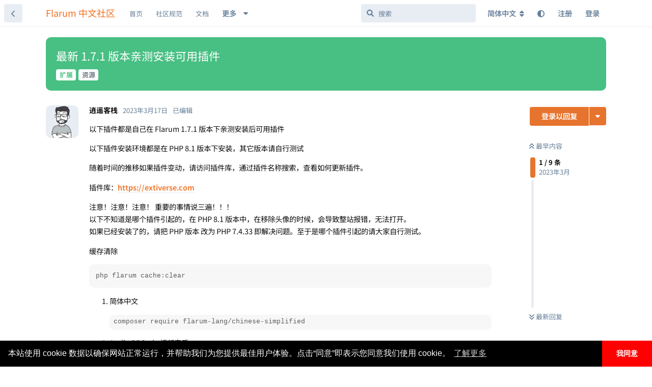

--- FILE ---
content_type: text/html; charset=utf-8
request_url: https://discuss.flarum.org.cn/d/4249/13
body_size: 36818
content:
<!doctype html>
<html  dir="ltr"        lang="zh-Hans" >
    <head>
        <meta charset="utf-8">
        <title>最新 1.7.1 版本亲测安装可用插件 - Flarum 中文社区</title>

        <link rel="canonical" href="https://discuss.flarum.org.cn/d/4249">
<link rel="preload" href="https://discuss.flarum.org.cn/assets/forum.js?v=0f5eaccf" as="script">
<link rel="preload" href="https://discuss.flarum.org.cn/assets/forum-zh-Hans.js?v=c12ab51e" as="script">
<link rel="preload" href="https://discuss.flarum.org.cn/assets/extensions/blomstra-fontawesome/fontawesome-6-free/fa-brands-400.woff2" as="font" type="font/woff2" crossorigin="">
<link rel="preload" href="https://discuss.flarum.org.cn/assets/extensions/blomstra-fontawesome/fontawesome-6-free/fa-regular-400.woff2" as="font" type="font/woff2" crossorigin="">
<link rel="preload" href="https://discuss.flarum.org.cn/assets/extensions/blomstra-fontawesome/fontawesome-6-free/fa-solid-900.woff2" as="font" type="font/woff2" crossorigin="">
<meta name="viewport" content="width=device-width, initial-scale=1, maximum-scale=1, minimum-scale=1">
<meta name="description" content="以下插件都是自己在 Flarum 1.7.1 版本下亲测安装后可用插件 以下插件安装环境都是在 PHP 8.1 版本下安装，其它版本请自行测试 随着时间的推移如果插件变动，请访问插件库，通过插件名称搜索，查看如何更新插件。 插件库：https://extiverse.com 注意！注意！注意！ 重要的事...">
<meta name="theme-color" content="#e7742e">
<meta name="application-name" content="Flarum 中文社区">
<meta name="robots" content="index, follow">
<meta name="twitter:card" content="summary_large_image">
<meta name="twitter:image" content="https://discuss.flarum.org.cn/assets/site-image-idnmtfuc.png">
<meta name="twitter:title" content="最新 1.7.1 版本亲测安装可用插件">
<meta name="article:published_time" content="2023-03-17T09:59:47+00:00">
<meta name="twitter:description" content="以下插件都是自己在 Flarum 1.7.1 版本下亲测安装后可用插件 以下插件安装环境都是在 PHP 8.1 版本下安装，其它版本请自行测试 随着时间的推移如果插件变动，请访问插件库，通过插件名称搜索，查看如何更新插件。 插件库：https://extiverse.com 注意！注意！注意！ 重要的事...">
<meta name="article:updated_time" content="2023-03-24T01:19:15+00:00">
<meta name="twitter:url" content="https://discuss.flarum.org.cn/d/4249-zui-xin-171-ban-ben-qin-ce-an-zhuang-ke-yong-cha-jian">
<meta name="color-scheme" content="light">
<link rel="stylesheet" media="not all and (prefers-color-scheme: dark)" class="nightmode-light" href="https://discuss.flarum.org.cn/assets/forum.css?v=c17a7649" />
<link rel="stylesheet" media="(prefers-color-scheme: dark)" class="nightmode-dark" href="https://discuss.flarum.org.cn/assets/forum-dark.css?v=d4fd3e28" />
<link rel="shortcut icon" href="https://discuss.flarum.org.cn/assets/favicon-mvffjom6.png">
<meta property="og:site_name" content="Flarum 中文社区">
<meta property="og:type" content="article">
<meta property="og:image" content="https://discuss.flarum.org.cn/assets/site-image-idnmtfuc.png">
<meta property="og:title" content="最新 1.7.1 版本亲测安装可用插件">
<meta property="og:description" content="以下插件都是自己在 Flarum 1.7.1 版本下亲测安装后可用插件 以下插件安装环境都是在 PHP 8.1 版本下安装，其它版本请自行测试 随着时间的推移如果插件变动，请访问插件库，通过插件名称搜索，查看如何更新插件。 插件库：https://extiverse.com 注意！注意！注意！ 重要的事...">
<meta property="og:url" content="https://discuss.flarum.org.cn/d/4249-zui-xin-171-ban-ben-qin-ce-an-zhuang-ke-yong-cha-jian">
<script type="application/ld+json">[{"@context":"http:\/\/schema.org","@type":"QAPage","publisher":{"@type":"Organization","name":"Flarum \u4e2d\u6587\u793e\u533a","url":"https:\/\/discuss.flarum.org.cn","description":"\u6b22\u8fce\u8bbf\u95ee Flarum \u4e2d\u6587\u7ad9\u3002Flarum \u662f\u4e00\u4e2a\u4f18\u96c5\u7684\u8f7b\u8bba\u575b\u8f6f\u4ef6\uff0c\u7b80\u7ea6\u754c\u9762\u56de\u5f52\u793e\u533a\u672c\u8d28\u3002\u8fd9\u91cc\u6ca1\u6709\u592a\u591a\u7684\u6761\u6761\u6846\u6846\u89c4\u5b9a\uff0c\u5728\u8fd9\u91cc\u4f60\u53ef\u4ee5\u8c08\u5929\u8bf4\u5730\uff0c\u53ef\u4ee5\u5728\u6700\u77ed\u7684\u65f6\u95f4\u6536\u96c6\u7075\u611f\uff0c\u5bfb\u627e\u6709\u8da3\u7684\u4e1c\u897f\u3002","logo":null},"image":"https:\/\/discuss.flarum.org.cn\/assets\/site-image-idnmtfuc.png","headline":"\u6700\u65b0 1.7.1 \u7248\u672c\u4eb2\u6d4b\u5b89\u88c5\u53ef\u7528\u63d2\u4ef6","datePublished":"2023-03-17T09:59:47+00:00","description":"\u4ee5\u4e0b\u63d2\u4ef6\u90fd\u662f\u81ea\u5df1\u5728 Flarum 1.7.1 \u7248\u672c\u4e0b\u4eb2\u6d4b\u5b89\u88c5\u540e\u53ef\u7528\u63d2\u4ef6 \u4ee5\u4e0b\u63d2\u4ef6\u5b89\u88c5\u73af\u5883\u90fd\u662f\u5728 PHP 8.1 \u7248\u672c\u4e0b\u5b89\u88c5\uff0c\u5176\u5b83\u7248\u672c\u8bf7\u81ea\u884c\u6d4b\u8bd5 \u968f\u7740\u65f6\u95f4\u7684\u63a8\u79fb\u5982\u679c\u63d2\u4ef6\u53d8\u52a8\uff0c\u8bf7\u8bbf\u95ee\u63d2\u4ef6\u5e93\uff0c\u901a\u8fc7\u63d2\u4ef6\u540d\u79f0\u641c\u7d22\uff0c\u67e5\u770b\u5982\u4f55\u66f4\u65b0\u63d2\u4ef6\u3002 \u63d2\u4ef6\u5e93\uff1ahttps:\/\/extiverse.com \u6ce8\u610f\uff01\u6ce8\u610f\uff01\u6ce8\u610f\uff01 \u91cd\u8981\u7684\u4e8b...","dateModified":"2023-03-24T01:19:15+00:00","url":"https:\/\/discuss.flarum.org.cn\/d\/4249-zui-xin-171-ban-ben-qin-ce-an-zhuang-ke-yong-cha-jian","mainEntity":{"@type":"Question","name":"\u6700\u65b0 1.7.1 \u7248\u672c\u4eb2\u6d4b\u5b89\u88c5\u53ef\u7528\u63d2\u4ef6","text":"\u003Cp\u003E\u4ee5\u4e0b\u63d2\u4ef6\u90fd\u662f\u81ea\u5df1\u5728 Flarum 1.7.1 \u7248\u672c\u4e0b\u4eb2\u6d4b\u5b89\u88c5\u540e\u53ef\u7528\u63d2\u4ef6\u003C\/p\u003E\n\n\u003Cp\u003E\u4ee5\u4e0b\u63d2\u4ef6\u5b89\u88c5\u73af\u5883\u90fd\u662f\u5728 PHP 8.1 \u7248\u672c\u4e0b\u5b89\u88c5\uff0c\u5176\u5b83\u7248\u672c\u8bf7\u81ea\u884c\u6d4b\u8bd5\u003C\/p\u003E\n \n\u003Cp\u003E\u968f\u7740\u65f6\u95f4\u7684\u63a8\u79fb\u5982\u679c\u63d2\u4ef6\u53d8\u52a8\uff0c\u8bf7\u8bbf\u95ee\u63d2\u4ef6\u5e93\uff0c\u901a\u8fc7\u63d2\u4ef6\u540d\u79f0\u641c\u7d22\uff0c\u67e5\u770b\u5982\u4f55\u66f4\u65b0\u63d2\u4ef6\u3002\u003C\/p\u003E\n\n\u003Cp\u003E\u63d2\u4ef6\u5e93\uff1a\u003Ca href=\"https:\/\/extiverse.com\" rel=\"ugc noopener nofollow\" target=\"_blank\" rel=\"ugc noopener nofollow\" target=\"_blank\"\u003Ehttps:\/\/extiverse.com\u003C\/a\u003E\u003C\/p\u003E\n\n\u003Cp\u003E\u6ce8\u610f\uff01\u6ce8\u610f\uff01\u6ce8\u610f\uff01 \u91cd\u8981\u7684\u4e8b\u60c5\u8bf4\u4e09\u904d\uff01\uff01\uff01\u003Cbr\u003E\n\u4ee5\u4e0b\u4e0d\u77e5\u9053\u662f\u54ea\u4e2a\u63d2\u4ef6\u5f15\u8d77\u7684\uff0c\u5728 PHP 8.1 \u7248\u672c\u4e2d\uff0c\u5728\u79fb\u9664\u5934\u50cf\u7684\u65f6\u5019\uff0c\u4f1a\u5bfc\u81f4\u6574\u7ad9\u62a5\u9519\uff0c\u65e0\u6cd5\u6253\u5f00\u3002\u003Cbr\u003E\n\u5982\u679c\u5df2\u7ecf\u5b89\u88c5\u4e86\u7684\uff0c\u8bf7\u628a PHP \u7248\u672c \u6539\u4e3a PHP 7.4.33 \u5373\u89e3\u51b3\u95ee\u9898\u3002\u81f3\u4e8e\u662f\u54ea\u4e2a\u63d2\u4ef6\u5f15\u8d77\u7684\u8bf7\u5927\u5bb6\u81ea\u884c\u6d4b\u8bd5\u3002\u003C\/p\u003E\n\n\u003Cp\u003E\u7f13\u5b58\u6e05\u9664\u003C\/p\u003E\n\u003Cpre\u003E\u003Ccode\u003Ephp flarum cache:clear\u003C\/code\u003E\u003Cscript async=\"\" crossorigin=\"anonymous\" data-hljs-style=\"github\" integrity=\"sha384-fSWmbgQwbzLXpKFwOj6DlXOstUp9\/gRcSSNLI50wWQYg7XIihuBcYUTG\/GR7ocjz\" src=\"https:\/\/cdn.jsdelivr.net\/gh\/s9e\/hljs-loader@1.0.33\/loader.min.js\"\u003E\u003C\/script\u003E\u003Cscript\u003E\n                    if(window.hljsLoader && !document.currentScript.parentNode.hasAttribute('data-s9e-livepreview-onupdate')) {\n                        window.hljsLoader.highlightBlocks(document.currentScript.parentNode);\n                    }\n                \u003C\/script\u003E\u003C\/pre\u003E\n \u003Col style=\"list-style-type:decimal\"\u003E\u003Cli\u003E\u003Cp\u003E\u7b80\u4f53\u4e2d\u6587\u003C\/p\u003E\n\u003Cpre\u003E\u003Ccode\u003Ecomposer require flarum-lang\/chinese-simplified\u003C\/code\u003E\u003Cscript async=\"\" crossorigin=\"anonymous\" data-hljs-style=\"github\" integrity=\"sha384-fSWmbgQwbzLXpKFwOj6DlXOstUp9\/gRcSSNLI50wWQYg7XIihuBcYUTG\/GR7ocjz\" src=\"https:\/\/cdn.jsdelivr.net\/gh\/s9e\/hljs-loader@1.0.33\/loader.min.js\"\u003E\u003C\/script\u003E\u003Cscript\u003E\n                    if(window.hljsLoader && !document.currentScript.parentNode.hasAttribute('data-s9e-livepreview-onupdate')) {\n                        window.hljsLoader.highlightBlocks(document.currentScript.parentNode);\n                    }\n                \u003C\/script\u003E\u003C\/pre\u003E\u003C\/li\u003E\n\n\u003Cli\u003E\u003Cp\u003EAudio BBCode  \u89c6\u9891\u97f3\u4e50\u003C\/p\u003E\n\u003Cpre\u003E\u003Ccode\u003Ecomposer require zerosonesfun\/flarum-bbcode-audio\u003C\/code\u003E\u003Cscript async=\"\" crossorigin=\"anonymous\" data-hljs-style=\"github\" integrity=\"sha384-fSWmbgQwbzLXpKFwOj6DlXOstUp9\/gRcSSNLI50wWQYg7XIihuBcYUTG\/GR7ocjz\" src=\"https:\/\/cdn.jsdelivr.net\/gh\/s9e\/hljs-loader@1.0.33\/loader.min.js\"\u003E\u003C\/script\u003E\u003Cscript\u003E\n                    if(window.hljsLoader && !document.currentScript.parentNode.hasAttribute('data-s9e-livepreview-onupdate')) {\n                        window.hljsLoader.highlightBlocks(document.currentScript.parentNode);\n                    }\n                \u003C\/script\u003E\u003C\/pre\u003E\u003C\/li\u003E\n\n \u003Cli\u003E\u003Cp\u003EAuto Moderator  \u81ea\u52a8\u5206\u914d\u7528\u6237\u7ec4\u003C\/p\u003E\n\u003Cpre\u003E\u003Ccode\u003Ecomposer require askvortsov\/flarum-auto-moderator\u003C\/code\u003E\u003Cscript async=\"\" crossorigin=\"anonymous\" data-hljs-style=\"github\" integrity=\"sha384-fSWmbgQwbzLXpKFwOj6DlXOstUp9\/gRcSSNLI50wWQYg7XIihuBcYUTG\/GR7ocjz\" src=\"https:\/\/cdn.jsdelivr.net\/gh\/s9e\/hljs-loader@1.0.33\/loader.min.js\"\u003E\u003C\/script\u003E\u003Cscript\u003E\n                    if(window.hljsLoader && !document.currentScript.parentNode.hasAttribute('data-s9e-livepreview-onupdate')) {\n                        window.hljsLoader.highlightBlocks(document.currentScript.parentNode);\n                    }\n                \u003C\/script\u003E\u003C\/pre\u003E\u003C\/li\u003E\n\n \u003Cli\u003E\u003Cp\u003EBBCode Download Button \u4e0b\u8f7d\u94fe\u63a5\u6837\u5f0f\u003C\/p\u003E\n\u003Cpre\u003E\u003Ccode\u003Ecomposer require ramesh-dada\/download-button\n\u4f7f\u7528\u65b9\u6cd5\uff1a\uff08\u53d1\u8d34\u65f6\u4e0b\u8f7d\u5730\u5740\u7528\u4e0b\u9762\u4ee3\u7801\uff0c\u81ea\u884c\u4fee\u6539\u6570\u636e\uff09\n[down link=\"https:\/\/xaoce.com\/\" size=2 MB name=\u900d\u9065\u5ba2\u6808.zip]\u003C\/code\u003E\u003Cscript async=\"\" crossorigin=\"anonymous\" data-hljs-style=\"github\" integrity=\"sha384-fSWmbgQwbzLXpKFwOj6DlXOstUp9\/gRcSSNLI50wWQYg7XIihuBcYUTG\/GR7ocjz\" src=\"https:\/\/cdn.jsdelivr.net\/gh\/s9e\/hljs-loader@1.0.33\/loader.min.js\"\u003E\u003C\/script\u003E\u003Cscript\u003E\n                    if(window.hljsLoader && !document.currentScript.parentNode.hasAttribute('data-s9e-livepreview-onupdate')) {\n                        window.hljsLoader.highlightBlocks(document.currentScript.parentNode);\n                    }\n                \u003C\/script\u003E\u003C\/pre\u003E\u003C\/li\u003E\n\n \u003Cli\u003E\u003Cp\u003EBBCode FA\u003C\/p\u003E\n\u003Cpre\u003E\u003Ccode\u003Ecomposer require antoinefr\/flarum-ext-bbcode-fa\u003C\/code\u003E\u003Cscript async=\"\" crossorigin=\"anonymous\" data-hljs-style=\"github\" integrity=\"sha384-fSWmbgQwbzLXpKFwOj6DlXOstUp9\/gRcSSNLI50wWQYg7XIihuBcYUTG\/GR7ocjz\" src=\"https:\/\/cdn.jsdelivr.net\/gh\/s9e\/hljs-loader@1.0.33\/loader.min.js\"\u003E\u003C\/script\u003E\u003Cscript\u003E\n                    if(window.hljsLoader && !document.currentScript.parentNode.hasAttribute('data-s9e-livepreview-onupdate')) {\n                        window.hljsLoader.highlightBlocks(document.currentScript.parentNode);\n                    }\n                \u003C\/script\u003E\u003C\/pre\u003E\u003C\/li\u003E\n\n \u003Cli\u003E\u003Cp\u003EComposer Preview \u4fee\u5b9e\u65f6\u9884\u89c8\u003C\/p\u003E\n\u003Cpre\u003E\u003Ccode\u003Ecomposer require zerosonesfun\/composer-preview\u003C\/code\u003E\u003Cscript async=\"\" crossorigin=\"anonymous\" data-hljs-style=\"github\" integrity=\"sha384-fSWmbgQwbzLXpKFwOj6DlXOstUp9\/gRcSSNLI50wWQYg7XIihuBcYUTG\/GR7ocjz\" src=\"https:\/\/cdn.jsdelivr.net\/gh\/s9e\/hljs-loader@1.0.33\/loader.min.js\"\u003E\u003C\/script\u003E\u003Cscript\u003E\n                    if(window.hljsLoader && !document.currentScript.parentNode.hasAttribute('data-s9e-livepreview-onupdate')) {\n                        window.hljsLoader.highlightBlocks(document.currentScript.parentNode);\n                    }\n                \u003C\/script\u003E\u003C\/pre\u003E\u003C\/li\u003E\n\n \u003Cli\u003E\u003Cp\u003EContactme  \u8054\u7cfb\u6211\u003C\/p\u003E\n\u003Cpre\u003E\u003Ccode\u003Ecomposer require justoverclock\/flarum-ext-contactme\u003C\/code\u003E\u003Cscript async=\"\" crossorigin=\"anonymous\" data-hljs-style=\"github\" integrity=\"sha384-fSWmbgQwbzLXpKFwOj6DlXOstUp9\/gRcSSNLI50wWQYg7XIihuBcYUTG\/GR7ocjz\" src=\"https:\/\/cdn.jsdelivr.net\/gh\/s9e\/hljs-loader@1.0.33\/loader.min.js\"\u003E\u003C\/script\u003E\u003Cscript\u003E\n                    if(window.hljsLoader && !document.currentScript.parentNode.hasAttribute('data-s9e-livepreview-onupdate')) {\n                        window.hljsLoader.highlightBlocks(document.currentScript.parentNode);\n                    }\n                \u003C\/script\u003E\u003C\/pre\u003E\n\n \u003Cp\u003E8.Diff  \u8d34\u5b50\u4fee\u6539\u8bb0\u5f55\u003C\/p\u003E\n\u003Cpre\u003E\u003Ccode\u003Ecomposer require the-turk\/flarum-diff\u003C\/code\u003E\u003Cscript async=\"\" crossorigin=\"anonymous\" data-hljs-style=\"github\" integrity=\"sha384-fSWmbgQwbzLXpKFwOj6DlXOstUp9\/gRcSSNLI50wWQYg7XIihuBcYUTG\/GR7ocjz\" src=\"https:\/\/cdn.jsdelivr.net\/gh\/s9e\/hljs-loader@1.0.33\/loader.min.js\"\u003E\u003C\/script\u003E\u003Cscript\u003E\n                    if(window.hljsLoader && !document.currentScript.parentNode.hasAttribute('data-s9e-livepreview-onupdate')) {\n                        window.hljsLoader.highlightBlocks(document.currentScript.parentNode);\n                    }\n                \u003C\/script\u003E\u003C\/pre\u003E\u003C\/li\u003E\n\n \u003Cli\u003E\u003Cp\u003EDiscussion \u0421ards  \u8d34\u5b50\u5361\u7247\u6837\u5f0f\u003C\/p\u003E\n\u003Cpre\u003E\u003Ccode\u003Ecomposer require dem13n\/discussion-cards\u003C\/code\u003E\u003Cscript async=\"\" crossorigin=\"anonymous\" data-hljs-style=\"github\" integrity=\"sha384-fSWmbgQwbzLXpKFwOj6DlXOstUp9\/gRcSSNLI50wWQYg7XIihuBcYUTG\/GR7ocjz\" src=\"https:\/\/cdn.jsdelivr.net\/gh\/s9e\/hljs-loader@1.0.33\/loader.min.js\"\u003E\u003C\/script\u003E\u003Cscript\u003E\n                    if(window.hljsLoader && !document.currentScript.parentNode.hasAttribute('data-s9e-livepreview-onupdate')) {\n                        window.hljsLoader.highlightBlocks(document.currentScript.parentNode);\n                    }\n                \u003C\/script\u003E\u003C\/pre\u003E\u003C\/li\u003E\n\n \u003Cli\u003E\u003Cp\u003EFREE Forever Realtime Posts  \u4f18\u5316php\u6846\u67b6\uff0c\u52a0\u5f3a\u7ad9\u70b9\u53d1\u5e03\u7684\u4e3b\u9898\uff0c\u5b9e\u73b0\u5b9e\u65f6\u5237\u65b0\u003C\/p\u003E\n\u003Cpre\u003E\u003Ccode\u003Ecomposer require ramesh-dada\/realtime\u003C\/code\u003E\u003Cscript async=\"\" crossorigin=\"anonymous\" data-hljs-style=\"github\" integrity=\"sha384-fSWmbgQwbzLXpKFwOj6DlXOstUp9\/gRcSSNLI50wWQYg7XIihuBcYUTG\/GR7ocjz\" src=\"https:\/\/cdn.jsdelivr.net\/gh\/s9e\/hljs-loader@1.0.33\/loader.min.js\"\u003E\u003C\/script\u003E\u003Cscript\u003E\n                    if(window.hljsLoader && !document.currentScript.parentNode.hasAttribute('data-s9e-livepreview-onupdate')) {\n                        window.hljsLoader.highlightBlocks(document.currentScript.parentNode);\n                    }\n                \u003C\/script\u003E\u003C\/pre\u003E\u003C\/li\u003E\n\n \u003Cli\u003E\u003Cp\u003EFancybox  \u8d85\u597d\u7528\u7684\u56fe\u7247\u706f\u7bb1\u003C\/p\u003E\n\u003Cpre\u003E\u003Ccode\u003Ecomposer require darkle\/fancybox\u003C\/code\u003E\u003Cscript async=\"\" crossorigin=\"anonymous\" data-hljs-style=\"github\" integrity=\"sha384-fSWmbgQwbzLXpKFwOj6DlXOstUp9\/gRcSSNLI50wWQYg7XIihuBcYUTG\/GR7ocjz\" src=\"https:\/\/cdn.jsdelivr.net\/gh\/s9e\/hljs-loader@1.0.33\/loader.min.js\"\u003E\u003C\/script\u003E\u003Cscript\u003E\n                    if(window.hljsLoader && !document.currentScript.parentNode.hasAttribute('data-s9e-livepreview-onupdate')) {\n                        window.hljsLoader.highlightBlocks(document.currentScript.parentNode);\n                    }\n                \u003C\/script\u003E\u003C\/pre\u003E\u003C\/li\u003E\n\n \u003Cli\u003E\u003Cp\u003EFoF Default Group \u6ce8\u518c\u81ea\u52a8\u5206\u914d\u7528\u6237\u7ec4\u003C\/p\u003E\n\u003Cpre\u003E\u003Ccode\u003Ecomposer require fof\/default-group\u003C\/code\u003E\u003Cscript async=\"\" crossorigin=\"anonymous\" data-hljs-style=\"github\" integrity=\"sha384-fSWmbgQwbzLXpKFwOj6DlXOstUp9\/gRcSSNLI50wWQYg7XIihuBcYUTG\/GR7ocjz\" src=\"https:\/\/cdn.jsdelivr.net\/gh\/s9e\/hljs-loader@1.0.33\/loader.min.js\"\u003E\u003C\/script\u003E\u003Cscript\u003E\n                    if(window.hljsLoader && !document.currentScript.parentNode.hasAttribute('data-s9e-livepreview-onupdate')) {\n                        window.hljsLoader.highlightBlocks(document.currentScript.parentNode);\n                    }\n                \u003C\/script\u003E\u003C\/pre\u003E\u003C\/li\u003E\n\n \u003Cli\u003E\u003Cp\u003EFoF Doorman \u9080\u8bf7\u7801\u003C\/p\u003E\n\u003Cpre\u003E\u003Ccode\u003Ecomposer require fof\/doorman\u003C\/code\u003E\u003Cscript async=\"\" crossorigin=\"anonymous\" data-hljs-style=\"github\" integrity=\"sha384-fSWmbgQwbzLXpKFwOj6DlXOstUp9\/gRcSSNLI50wWQYg7XIihuBcYUTG\/GR7ocjz\" src=\"https:\/\/cdn.jsdelivr.net\/gh\/s9e\/hljs-loader@1.0.33\/loader.min.js\"\u003E\u003C\/script\u003E\u003Cscript\u003E\n                    if(window.hljsLoader && !document.currentScript.parentNode.hasAttribute('data-s9e-livepreview-onupdate')) {\n                        window.hljsLoader.highlightBlocks(document.currentScript.parentNode);\n                    }\n                \u003C\/script\u003E\u003C\/pre\u003E\u003C\/li\u003E\n\n \u003Cli\u003E\u003Cp\u003EFoF Drafts\u542f\u7528\u5b9a\u65f6\u53d1\u5e03\u529f\u80fd\u003C\/p\u003E\n\u003Cpre\u003E\u003Ccode\u003Ecomposer require fof\/drafts\u003C\/code\u003E\u003Cscript async=\"\" crossorigin=\"anonymous\" data-hljs-style=\"github\" integrity=\"sha384-fSWmbgQwbzLXpKFwOj6DlXOstUp9\/gRcSSNLI50wWQYg7XIihuBcYUTG\/GR7ocjz\" src=\"https:\/\/cdn.jsdelivr.net\/gh\/s9e\/hljs-loader@1.0.33\/loader.min.js\"\u003E\u003C\/script\u003E\u003Cscript\u003E\n                    if(window.hljsLoader && !document.currentScript.parentNode.hasAttribute('data-s9e-livepreview-onupdate')) {\n                        window.hljsLoader.highlightBlocks(document.currentScript.parentNode);\n                    }\n                \u003C\/script\u003E\u003C\/pre\u003E\u003C\/li\u003E\n\n \u003Cli\u003E\u003Cp\u003EFoF Follow Tags  \u5173\u6ce8\u6807\u7b7e\u003C\/p\u003E\n\u003Cpre\u003E\u003Ccode\u003Ecomposer require fof\/follow-tags\u003C\/code\u003E\u003Cscript async=\"\" crossorigin=\"anonymous\" data-hljs-style=\"github\" integrity=\"sha384-fSWmbgQwbzLXpKFwOj6DlXOstUp9\/gRcSSNLI50wWQYg7XIihuBcYUTG\/GR7ocjz\" src=\"https:\/\/cdn.jsdelivr.net\/gh\/s9e\/hljs-loader@1.0.33\/loader.min.js\"\u003E\u003C\/script\u003E\u003Cscript\u003E\n                    if(window.hljsLoader && !document.currentScript.parentNode.hasAttribute('data-s9e-livepreview-onupdate')) {\n                        window.hljsLoader.highlightBlocks(document.currentScript.parentNode);\n                    }\n                \u003C\/script\u003E\u003C\/pre\u003E\u003C\/li\u003E\n\n \u003Cli\u003E\u003Cp\u003EFoF Formatting \u81ea\u52a8\u8bc6\u522b\u56fe\u7247\u3001\u89c6\u9891\u94fe\u63a5\uff0c\u5e76\u5b9e\u65f6\u663e\u793a\u56fe\u7247\u548c\u89c6\u9891\u003C\/p\u003E\n\u003Cpre\u003E\u003Ccode\u003Ecomposer require fof\/formatting\u003C\/code\u003E\u003Cscript async=\"\" crossorigin=\"anonymous\" data-hljs-style=\"github\" integrity=\"sha384-fSWmbgQwbzLXpKFwOj6DlXOstUp9\/gRcSSNLI50wWQYg7XIihuBcYUTG\/GR7ocjz\" src=\"https:\/\/cdn.jsdelivr.net\/gh\/s9e\/hljs-loader@1.0.33\/loader.min.js\"\u003E\u003C\/script\u003E\u003Cscript\u003E\n                    if(window.hljsLoader && !document.currentScript.parentNode.hasAttribute('data-s9e-livepreview-onupdate')) {\n                        window.hljsLoader.highlightBlocks(document.currentScript.parentNode);\n                    }\n                \u003C\/script\u003E\u003C\/pre\u003E\u003C\/li\u003E\n\n \u003Cli\u003E\u003Cp\u003EFoF Links \u5bfc\u822a\u680f\u94fe\u63a5\u003C\/p\u003E\n\u003Cpre\u003E\u003Ccode\u003Ecomposer require fof\/links\u003C\/code\u003E\u003Cscript async=\"\" crossorigin=\"anonymous\" data-hljs-style=\"github\" integrity=\"sha384-fSWmbgQwbzLXpKFwOj6DlXOstUp9\/gRcSSNLI50wWQYg7XIihuBcYUTG\/GR7ocjz\" src=\"https:\/\/cdn.jsdelivr.net\/gh\/s9e\/hljs-loader@1.0.33\/loader.min.js\"\u003E\u003C\/script\u003E\u003Cscript\u003E\n                    if(window.hljsLoader && !document.currentScript.parentNode.hasAttribute('data-s9e-livepreview-onupdate')) {\n                        window.hljsLoader.highlightBlocks(document.currentScript.parentNode);\n                    }\n                \u003C\/script\u003E\u003C\/pre\u003E\u003C\/li\u003E\n\n \u003Cli\u003E\u003Cp\u003EFoF Night Mode\u5bfc\u822a\u680f\u663e\u793a\u65e5\u591c\u5207\u6362\u6309\u94ae\u003C\/p\u003E\n\u003Cpre\u003E\u003Ccode\u003Ecomposer require fof\/nightmode\u003C\/code\u003E\u003Cscript async=\"\" crossorigin=\"anonymous\" data-hljs-style=\"github\" integrity=\"sha384-fSWmbgQwbzLXpKFwOj6DlXOstUp9\/gRcSSNLI50wWQYg7XIihuBcYUTG\/GR7ocjz\" src=\"https:\/\/cdn.jsdelivr.net\/gh\/s9e\/hljs-loader@1.0.33\/loader.min.js\"\u003E\u003C\/script\u003E\u003Cscript\u003E\n                    if(window.hljsLoader && !document.currentScript.parentNode.hasAttribute('data-s9e-livepreview-onupdate')) {\n                        window.hljsLoader.highlightBlocks(document.currentScript.parentNode);\n                    }\n                \u003C\/script\u003E\u003C\/pre\u003E\u003C\/li\u003E\n\n \u003Cli\u003E\u003Cp\u003EFoF Pages  \u81ea\u5b9a\u4e49\u9759\u6001\u9875\u9762\u003C\/p\u003E\n\u003Cpre\u003E\u003Ccode\u003Ecomposer require fof\/pages\u003C\/code\u003E\u003Cscript async=\"\" crossorigin=\"anonymous\" data-hljs-style=\"github\" integrity=\"sha384-fSWmbgQwbzLXpKFwOj6DlXOstUp9\/gRcSSNLI50wWQYg7XIihuBcYUTG\/GR7ocjz\" src=\"https:\/\/cdn.jsdelivr.net\/gh\/s9e\/hljs-loader@1.0.33\/loader.min.js\"\u003E\u003C\/script\u003E\u003Cscript\u003E\n                    if(window.hljsLoader && !document.currentScript.parentNode.hasAttribute('data-s9e-livepreview-onupdate')) {\n                        window.hljsLoader.highlightBlocks(document.currentScript.parentNode);\n                    }\n                \u003C\/script\u003E\u003C\/pre\u003E\u003C\/li\u003E\n\n \u003Cli\u003E\u003Cp\u003EFoF Pretty Mail\u90ae\u4ef6\u6a21\u677f\u003C\/p\u003E\n\u003Cpre\u003E\u003Ccode\u003Ecomposer require fof\/pretty-mail\u003C\/code\u003E\u003Cscript async=\"\" crossorigin=\"anonymous\" data-hljs-style=\"github\" integrity=\"sha384-fSWmbgQwbzLXpKFwOj6DlXOstUp9\/gRcSSNLI50wWQYg7XIihuBcYUTG\/GR7ocjz\" src=\"https:\/\/cdn.jsdelivr.net\/gh\/s9e\/hljs-loader@1.0.33\/loader.min.js\"\u003E\u003C\/script\u003E\u003Cscript\u003E\n                    if(window.hljsLoader && !document.currentScript.parentNode.hasAttribute('data-s9e-livepreview-onupdate')) {\n                        window.hljsLoader.highlightBlocks(document.currentScript.parentNode);\n                    }\n                \u003C\/script\u003E\u003C\/pre\u003E\u003C\/li\u003E\n\n \u003Cli\u003E\u003Cp\u003EFoF Profile Image Crop  \u7528\u6237\u8d44\u6599\u56fe\u7247\u5141\u8bb8\u88c1\u526a\u003C\/p\u003E\n\u003Cpre\u003E\u003Ccode\u003Ecomposer require fof\/profile-image-crop\u003C\/code\u003E\u003Cscript async=\"\" crossorigin=\"anonymous\" data-hljs-style=\"github\" integrity=\"sha384-fSWmbgQwbzLXpKFwOj6DlXOstUp9\/gRcSSNLI50wWQYg7XIihuBcYUTG\/GR7ocjz\" src=\"https:\/\/cdn.jsdelivr.net\/gh\/s9e\/hljs-loader@1.0.33\/loader.min.js\"\u003E\u003C\/script\u003E\u003Cscript\u003E\n                    if(window.hljsLoader && !document.currentScript.parentNode.hasAttribute('data-s9e-livepreview-onupdate')) {\n                        window.hljsLoader.highlightBlocks(document.currentScript.parentNode);\n                    }\n                \u003C\/script\u003E\u003C\/pre\u003E\u003C\/li\u003E\n\n \u003Cli\u003E\u003Cp\u003EFoF Share Social  \u5206\u4eab\u793e\u4ea4\u003C\/p\u003E\n\u003Cpre\u003E\u003Ccode\u003Ecomposer require fof\/share-social\u003C\/code\u003E\u003Cscript async=\"\" crossorigin=\"anonymous\" data-hljs-style=\"github\" integrity=\"sha384-fSWmbgQwbzLXpKFwOj6DlXOstUp9\/gRcSSNLI50wWQYg7XIihuBcYUTG\/GR7ocjz\" src=\"https:\/\/cdn.jsdelivr.net\/gh\/s9e\/hljs-loader@1.0.33\/loader.min.js\"\u003E\u003C\/script\u003E\u003Cscript\u003E\n                    if(window.hljsLoader && !document.currentScript.parentNode.hasAttribute('data-s9e-livepreview-onupdate')) {\n                        window.hljsLoader.highlightBlocks(document.currentScript.parentNode);\n                    }\n                \u003C\/script\u003E\u003C\/pre\u003E\u003C\/li\u003E\n\n \u003Cli\u003E\u003Cp\u003EFoF Social Profile  \u793e\u4ea4\u7f51\u7edc\u56fe\u6807\u003C\/p\u003E\n\u003Cpre\u003E\u003Ccode\u003Ecomposer require fof\/socialprofile\u003C\/code\u003E\u003Cscript async=\"\" crossorigin=\"anonymous\" data-hljs-style=\"github\" integrity=\"sha384-fSWmbgQwbzLXpKFwOj6DlXOstUp9\/gRcSSNLI50wWQYg7XIihuBcYUTG\/GR7ocjz\" src=\"https:\/\/cdn.jsdelivr.net\/gh\/s9e\/hljs-loader@1.0.33\/loader.min.js\"\u003E\u003C\/script\u003E\u003Cscript\u003E\n                    if(window.hljsLoader && !document.currentScript.parentNode.hasAttribute('data-s9e-livepreview-onupdate')) {\n                        window.hljsLoader.highlightBlocks(document.currentScript.parentNode);\n                    }\n                \u003C\/script\u003E\u003C\/pre\u003E\u003C\/li\u003E\n\n \u003Cli\u003E\u003Cp\u003EFoF terms  \u6ce8\u518c\u65f6\u540c\u610f\u6761\u6b3e\u003C\/p\u003E\n\u003Cpre\u003E\u003Ccode\u003Ecomposer require fof\/terms\u003C\/code\u003E\u003Cscript async=\"\" crossorigin=\"anonymous\" data-hljs-style=\"github\" integrity=\"sha384-fSWmbgQwbzLXpKFwOj6DlXOstUp9\/gRcSSNLI50wWQYg7XIihuBcYUTG\/GR7ocjz\" src=\"https:\/\/cdn.jsdelivr.net\/gh\/s9e\/hljs-loader@1.0.33\/loader.min.js\"\u003E\u003C\/script\u003E\u003Cscript\u003E\n                    if(window.hljsLoader && !document.currentScript.parentNode.hasAttribute('data-s9e-livepreview-onupdate')) {\n                        window.hljsLoader.highlightBlocks(document.currentScript.parentNode);\n                    }\n                \u003C\/script\u003E\u003C\/pre\u003E\u003C\/li\u003E\n\n \u003Cli\u003E\u003Cp\u003EFoF Upload \u6587\u4ef6\u4e0a\u4f20\u003C\/p\u003E\n\u003Cpre\u003E\u003Ccode\u003Ecomposer require fof\/upload\u003C\/code\u003E\u003Cscript async=\"\" crossorigin=\"anonymous\" data-hljs-style=\"github\" integrity=\"sha384-fSWmbgQwbzLXpKFwOj6DlXOstUp9\/gRcSSNLI50wWQYg7XIihuBcYUTG\/GR7ocjz\" src=\"https:\/\/cdn.jsdelivr.net\/gh\/s9e\/hljs-loader@1.0.33\/loader.min.js\"\u003E\u003C\/script\u003E\u003Cscript\u003E\n                    if(window.hljsLoader && !document.currentScript.parentNode.hasAttribute('data-s9e-livepreview-onupdate')) {\n                        window.hljsLoader.highlightBlocks(document.currentScript.parentNode);\n                    }\n                \u003C\/script\u003E\u003C\/pre\u003E\u003C\/li\u003E\n\n \u003Cli\u003E\u003Cp\u003EFoF User Bio\u4e2a\u6027\u7b7e\u540d\u5b57\u003C\/p\u003E\n\u003Cpre\u003E\u003Ccode\u003Ecomposer require fof\/user-bio\u003C\/code\u003E\u003Cscript async=\"\" crossorigin=\"anonymous\" data-hljs-style=\"github\" integrity=\"sha384-fSWmbgQwbzLXpKFwOj6DlXOstUp9\/gRcSSNLI50wWQYg7XIihuBcYUTG\/GR7ocjz\" src=\"https:\/\/cdn.jsdelivr.net\/gh\/s9e\/hljs-loader@1.0.33\/loader.min.js\"\u003E\u003C\/script\u003E\u003Cscript\u003E\n                    if(window.hljsLoader && !document.currentScript.parentNode.hasAttribute('data-s9e-livepreview-onupdate')) {\n                        window.hljsLoader.highlightBlocks(document.currentScript.parentNode);\n                    }\n                \u003C\/script\u003E\u003C\/pre\u003E\u003C\/li\u003E\n\n \u003Cli\u003E\u003Cp\u003EFoF User Directory\u4f1a\u5458\u540d\u5f55\u003C\/p\u003E\n\u003Cpre\u003E\u003Ccode\u003Ecomposer require fof\/user-directory\u003C\/code\u003E\u003Cscript async=\"\" crossorigin=\"anonymous\" data-hljs-style=\"github\" integrity=\"sha384-fSWmbgQwbzLXpKFwOj6DlXOstUp9\/gRcSSNLI50wWQYg7XIihuBcYUTG\/GR7ocjz\" src=\"https:\/\/cdn.jsdelivr.net\/gh\/s9e\/hljs-loader@1.0.33\/loader.min.js\"\u003E\u003C\/script\u003E\u003Cscript\u003E\n                    if(window.hljsLoader && !document.currentScript.parentNode.hasAttribute('data-s9e-livepreview-onupdate')) {\n                        window.hljsLoader.highlightBlocks(document.currentScript.parentNode);\n                    }\n                \u003C\/script\u003E\u003C\/pre\u003E\u003C\/li\u003E\n\n \u003Cli\u003E\u003Cp\u003EFoF Username Request\u7533\u8bf7\u66f4\u6539\u6635\u79f0\u003C\/p\u003E\n\u003Cpre\u003E\u003Ccode\u003Ecomposer require fof\/username-request\u003C\/code\u003E\u003Cscript async=\"\" crossorigin=\"anonymous\" data-hljs-style=\"github\" integrity=\"sha384-fSWmbgQwbzLXpKFwOj6DlXOstUp9\/gRcSSNLI50wWQYg7XIihuBcYUTG\/GR7ocjz\" src=\"https:\/\/cdn.jsdelivr.net\/gh\/s9e\/hljs-loader@1.0.33\/loader.min.js\"\u003E\u003C\/script\u003E\u003Cscript\u003E\n                    if(window.hljsLoader && !document.currentScript.parentNode.hasAttribute('data-s9e-livepreview-onupdate')) {\n                        window.hljsLoader.highlightBlocks(document.currentScript.parentNode);\n                    }\n                \u003C\/script\u003E\u003C\/pre\u003E\u003C\/li\u003E\n\n \u003Cli\u003E\u003Cp\u003EFont Awesome 6  \u56fe\u6807\u5b57\u5e93\u003C\/p\u003E\n\u003Cpre\u003E\u003Ccode\u003Ecomposer require blomstra\/fontawesome\u003C\/code\u003E\u003Cscript async=\"\" crossorigin=\"anonymous\" data-hljs-style=\"github\" integrity=\"sha384-fSWmbgQwbzLXpKFwOj6DlXOstUp9\/gRcSSNLI50wWQYg7XIihuBcYUTG\/GR7ocjz\" src=\"https:\/\/cdn.jsdelivr.net\/gh\/s9e\/hljs-loader@1.0.33\/loader.min.js\"\u003E\u003C\/script\u003E\u003Cscript\u003E\n                    if(window.hljsLoader && !document.currentScript.parentNode.hasAttribute('data-s9e-livepreview-onupdate')) {\n                        window.hljsLoader.highlightBlocks(document.currentScript.parentNode);\n                    }\n                \u003C\/script\u003E\u003C\/pre\u003E\u003C\/li\u003E\n\n \u003Cli\u003E\u003Cp\u003EForum Stats Widget\u9996\u9875\u7edf\u8ba1\u003C\/p\u003E\n\u003Cpre\u003E\u003Ccode\u003Ecomposer require afrux\/forum-stats-widget\u003C\/code\u003E\u003Cscript async=\"\" crossorigin=\"anonymous\" data-hljs-style=\"github\" integrity=\"sha384-fSWmbgQwbzLXpKFwOj6DlXOstUp9\/gRcSSNLI50wWQYg7XIihuBcYUTG\/GR7ocjz\" src=\"https:\/\/cdn.jsdelivr.net\/gh\/s9e\/hljs-loader@1.0.33\/loader.min.js\"\u003E\u003C\/script\u003E\u003Cscript\u003E\n                    if(window.hljsLoader && !document.currentScript.parentNode.hasAttribute('data-s9e-livepreview-onupdate')) {\n                        window.hljsLoader.highlightBlocks(document.currentScript.parentNode);\n                    }\n                \u003C\/script\u003E\u003C\/pre\u003E\u003C\/li\u003E\n\n \u003Cli\u003E\u003Cp\u003EID Slug by Pipecraft  \u7f51\u9875\u77ed\u5740\u003C\/p\u003E \n\u003Cpre\u003E\u003Ccode\u003Ecomposer require pipecraft\/flarum-ext-id-slug\u003C\/code\u003E\u003Cscript async=\"\" crossorigin=\"anonymous\" data-hljs-style=\"github\" integrity=\"sha384-fSWmbgQwbzLXpKFwOj6DlXOstUp9\/gRcSSNLI50wWQYg7XIihuBcYUTG\/GR7ocjz\" src=\"https:\/\/cdn.jsdelivr.net\/gh\/s9e\/hljs-loader@1.0.33\/loader.min.js\"\u003E\u003C\/script\u003E\u003Cscript\u003E\n                    if(window.hljsLoader && !document.currentScript.parentNode.hasAttribute('data-s9e-livepreview-onupdate')) {\n                        window.hljsLoader.highlightBlocks(document.currentScript.parentNode);\n                    }\n                \u003C\/script\u003E\u003C\/pre\u003E\u003C\/li\u003E\n\n \u003Cli\u003E\u003Cp\u003Eflarum-ext-bbcode-fa  \u5728\u5e16\u5b50\u4e2d\u63d2\u5165FontAwesome\u56fe\u6807\u3002\u003C\/p\u003E\n\u003Cpre\u003E\u003Ccode\u003Ecomposer require antoinefr\/flarum-ext-bbcode-fa\u003C\/code\u003E\u003Cscript async=\"\" crossorigin=\"anonymous\" data-hljs-style=\"github\" integrity=\"sha384-fSWmbgQwbzLXpKFwOj6DlXOstUp9\/gRcSSNLI50wWQYg7XIihuBcYUTG\/GR7ocjz\" src=\"https:\/\/cdn.jsdelivr.net\/gh\/s9e\/hljs-loader@1.0.33\/loader.min.js\"\u003E\u003C\/script\u003E\u003Cscript\u003E\n                    if(window.hljsLoader && !document.currentScript.parentNode.hasAttribute('data-s9e-livepreview-onupdate')) {\n                        window.hljsLoader.highlightBlocks(document.currentScript.parentNode);\n                    }\n                \u003C\/script\u003E\u003C\/pre\u003E\u003C\/li\u003E\n\n \u003Cli\u003E\u003Cp\u003ELogin2SeePlus\u9690\u85cf\u8d85\u8fc7\u6b64\u957f\u5ea6\u7684\u5185\u5bb9\uff08\u5373\u767b\u9646\u53ef\u89c1\u4e0b\u8f7d\u5730\u5740\uff09\u003C\/p\u003E\n\u003Cpre\u003E\u003Ccode\u003Ecomposer require jslirola\/flarum-ext-login2seeplus\u003C\/code\u003E\u003Cscript async=\"\" crossorigin=\"anonymous\" data-hljs-style=\"github\" integrity=\"sha384-fSWmbgQwbzLXpKFwOj6DlXOstUp9\/gRcSSNLI50wWQYg7XIihuBcYUTG\/GR7ocjz\" src=\"https:\/\/cdn.jsdelivr.net\/gh\/s9e\/hljs-loader@1.0.33\/loader.min.js\"\u003E\u003C\/script\u003E\u003Cscript\u003E\n                    if(window.hljsLoader && !document.currentScript.parentNode.hasAttribute('data-s9e-livepreview-onupdate')) {\n                        window.hljsLoader.highlightBlocks(document.currentScript.parentNode);\n                    }\n                \u003C\/script\u003E\u003C\/pre\u003E\u003C\/li\u003E\n\n \u003Cli\u003E\u003Cp\u003EFlarum Moderator Warnings \u7ad9\u52a1\u8b66\u544a\u003C\/p\u003E\n\u003Cpre\u003E\u003Ccode\u003Ecomposer require askvortsov\/flarum-moderator-warnings\u003C\/code\u003E\u003Cscript async=\"\" crossorigin=\"anonymous\" data-hljs-style=\"github\" integrity=\"sha384-fSWmbgQwbzLXpKFwOj6DlXOstUp9\/gRcSSNLI50wWQYg7XIihuBcYUTG\/GR7ocjz\" src=\"https:\/\/cdn.jsdelivr.net\/gh\/s9e\/hljs-loader@1.0.33\/loader.min.js\"\u003E\u003C\/script\u003E\u003Cscript\u003E\n                    if(window.hljsLoader && !document.currentScript.parentNode.hasAttribute('data-s9e-livepreview-onupdate')) {\n                        window.hljsLoader.highlightBlocks(document.currentScript.parentNode);\n                    }\n                \u003C\/script\u003E\u003C\/pre\u003E\u003C\/li\u003E\n\n \u003Cli\u003E\u003Cp\u003EMoney  \u8d44\u4ea7\u8d27\u5e01\u003C\/p\u003E\n\u003Cpre\u003E\u003Ccode\u003Ecomposer require antoinefr\/flarum-ext-money\u003C\/code\u003E\u003Cscript async=\"\" crossorigin=\"anonymous\" data-hljs-style=\"github\" integrity=\"sha384-fSWmbgQwbzLXpKFwOj6DlXOstUp9\/gRcSSNLI50wWQYg7XIihuBcYUTG\/GR7ocjz\" src=\"https:\/\/cdn.jsdelivr.net\/gh\/s9e\/hljs-loader@1.0.33\/loader.min.js\"\u003E\u003C\/script\u003E\u003Cscript\u003E\n                    if(window.hljsLoader && !document.currentScript.parentNode.hasAttribute('data-s9e-livepreview-onupdate')) {\n                        window.hljsLoader.highlightBlocks(document.currentScript.parentNode);\n                    }\n                \u003C\/script\u003E\u003C\/pre\u003E\u003C\/li\u003E\n\n \u003Cli\u003E\u003Cp\u003ENews Widget \u516c\u544a\u003C\/p\u003E\n\u003Cpre\u003E\u003Ccode\u003Ecomposer require afrux\/news-widget\u003C\/code\u003E\u003Cscript async=\"\" crossorigin=\"anonymous\" data-hljs-style=\"github\" integrity=\"sha384-fSWmbgQwbzLXpKFwOj6DlXOstUp9\/gRcSSNLI50wWQYg7XIihuBcYUTG\/GR7ocjz\" src=\"https:\/\/cdn.jsdelivr.net\/gh\/s9e\/hljs-loader@1.0.33\/loader.min.js\"\u003E\u003C\/script\u003E\u003Cscript\u003E\n                    if(window.hljsLoader && !document.currentScript.parentNode.hasAttribute('data-s9e-livepreview-onupdate')) {\n                        window.hljsLoader.highlightBlocks(document.currentScript.parentNode);\n                    }\n                \u003C\/script\u003E\u003C\/pre\u003E\u003C\/li\u003E\n\n \u003Cli\u003E\u003Cp\u003EOnline Users Widget \u663e\u793a\u5728\u7ebf\u7528\u6237\u003C\/p\u003E\n\u003Cpre\u003E\u003Ccode\u003Ecomposer require afrux\/online-users-widget\u003C\/code\u003E\u003Cscript async=\"\" crossorigin=\"anonymous\" data-hljs-style=\"github\" integrity=\"sha384-fSWmbgQwbzLXpKFwOj6DlXOstUp9\/gRcSSNLI50wWQYg7XIihuBcYUTG\/GR7ocjz\" src=\"https:\/\/cdn.jsdelivr.net\/gh\/s9e\/hljs-loader@1.0.33\/loader.min.js\"\u003E\u003C\/script\u003E\u003Cscript\u003E\n                    if(window.hljsLoader && !document.currentScript.parentNode.hasAttribute('data-s9e-livepreview-onupdate')) {\n                        window.hljsLoader.highlightBlocks(document.currentScript.parentNode);\n                    }\n                \u003C\/script\u003E\u003C\/pre\u003E\u003C\/li\u003E\n\n \u003Cli\u003E\u003Cp\u003EPredefined Avatars \u7528\u6237\u5934\u50cf\u003C\/p\u003E\n\u003Cpre\u003E\u003Ccode\u003Ecomposer require clarkwinkelmann\/flarum-ext-predefined-avatars\n2023.3.24\u65e5\u5728\u6b21\u91cd\u88c5\u65f6\uff0c\u5728PHP8.1\u7248\u672c\uff0c\u5b89\u88c5\u6b64\u63d2\u4ef6\uff0c\u542f\u7528\u5c31\u62a5\u9519\uff01\uff01\uff01\u003C\/code\u003E\u003Cscript async=\"\" crossorigin=\"anonymous\" data-hljs-style=\"github\" integrity=\"sha384-fSWmbgQwbzLXpKFwOj6DlXOstUp9\/gRcSSNLI50wWQYg7XIihuBcYUTG\/GR7ocjz\" src=\"https:\/\/cdn.jsdelivr.net\/gh\/s9e\/hljs-loader@1.0.33\/loader.min.js\"\u003E\u003C\/script\u003E\u003Cscript\u003E\n                    if(window.hljsLoader && !document.currentScript.parentNode.hasAttribute('data-s9e-livepreview-onupdate')) {\n                        window.hljsLoader.highlightBlocks(document.currentScript.parentNode);\n                    }\n                \u003C\/script\u003E\u003C\/pre\u003E\u003C\/li\u003E\n\n \u003Cli\u003E\u003Cp\u003EPopular Discussion*  \u5b9a\u4e49\u70ed\u95e8\u6761\u4ef6\u81ea\u52a8\u52a0\u4e0a\u70ed\u95e8\u5fbd\u7ae0   \u003Cbr\u003E\n\u003C\/p\u003E\u003Cpre\u003E\u003Ccode\u003E\u8be5\u63d2\u4ef6\u6709\u95ee\u9898\uff0c\u4ee3\u7801\u6e05\u9664\u003C\/code\u003E\u003Cscript async=\"\" crossorigin=\"anonymous\" data-hljs-style=\"github\" integrity=\"sha384-fSWmbgQwbzLXpKFwOj6DlXOstUp9\/gRcSSNLI50wWQYg7XIihuBcYUTG\/GR7ocjz\" src=\"https:\/\/cdn.jsdelivr.net\/gh\/s9e\/hljs-loader@1.0.33\/loader.min.js\"\u003E\u003C\/script\u003E\u003Cscript\u003E\n                    if(window.hljsLoader && !document.currentScript.parentNode.hasAttribute('data-s9e-livepreview-onupdate')) {\n                        window.hljsLoader.highlightBlocks(document.currentScript.parentNode);\n                    }\n                \u003C\/script\u003E\u003C\/pre\u003E\u003C\/li\u003E\n\n \u003Cli\u003E\u003Cp\u003EProfile Cover\u4e2a\u4eba\u8d44\u6599\u80cc\u666f\u56fe\u7247\u003C\/p\u003E\n\u003Cpre\u003E\u003Ccode\u003Ecomposer require sycho\/flarum-profile-cover\u003C\/code\u003E\u003Cscript async=\"\" crossorigin=\"anonymous\" data-hljs-style=\"github\" integrity=\"sha384-fSWmbgQwbzLXpKFwOj6DlXOstUp9\/gRcSSNLI50wWQYg7XIihuBcYUTG\/GR7ocjz\" src=\"https:\/\/cdn.jsdelivr.net\/gh\/s9e\/hljs-loader@1.0.33\/loader.min.js\"\u003E\u003C\/script\u003E\u003Cscript\u003E\n                    if(window.hljsLoader && !document.currentScript.parentNode.hasAttribute('data-s9e-livepreview-onupdate')) {\n                        window.hljsLoader.highlightBlocks(document.currentScript.parentNode);\n                    }\n                \u003C\/script\u003E\u003C\/pre\u003E\u003C\/li\u003E\n\n \u003Cli\u003E\u003Cp\u003EFlarum SEO\u003C\/p\u003E\n\u003Cpre\u003E\u003Ccode\u003Ecomposer require v17development\/flarum-seo\u003C\/code\u003E\u003Cscript async=\"\" crossorigin=\"anonymous\" data-hljs-style=\"github\" integrity=\"sha384-fSWmbgQwbzLXpKFwOj6DlXOstUp9\/gRcSSNLI50wWQYg7XIihuBcYUTG\/GR7ocjz\" src=\"https:\/\/cdn.jsdelivr.net\/gh\/s9e\/hljs-loader@1.0.33\/loader.min.js\"\u003E\u003C\/script\u003E\u003Cscript\u003E\n                    if(window.hljsLoader && !document.currentScript.parentNode.hasAttribute('data-s9e-livepreview-onupdate')) {\n                        window.hljsLoader.highlightBlocks(document.currentScript.parentNode);\n                    }\n                \u003C\/script\u003E\u003C\/pre\u003E\u003C\/li\u003E\n\n \u003Cli\u003E\u003Cp\u003ESearch In Title \u4e2d\u6587\u641c\u7d22\u003C\/p\u003E\n\u003Cpre\u003E\u003Ccode\u003Ecomposer require ganuonglachanh\/flarum-ext-search\u003C\/code\u003E\u003Cscript async=\"\" crossorigin=\"anonymous\" data-hljs-style=\"github\" integrity=\"sha384-fSWmbgQwbzLXpKFwOj6DlXOstUp9\/gRcSSNLI50wWQYg7XIihuBcYUTG\/GR7ocjz\" src=\"https:\/\/cdn.jsdelivr.net\/gh\/s9e\/hljs-loader@1.0.33\/loader.min.js\"\u003E\u003C\/script\u003E\u003Cscript\u003E\n                    if(window.hljsLoader && !document.currentScript.parentNode.hasAttribute('data-s9e-livepreview-onupdate')) {\n                        window.hljsLoader.highlightBlocks(document.currentScript.parentNode);\n                    }\n                \u003C\/script\u003E\u003C\/pre\u003E\u003C\/li\u003E\n\n \u003Cli\u003E\u003Cp\u003EUsernameBlacklist  \u9ed1\u540d\u5355\u003C\/p\u003E\n\u003Cpre\u003E\u003Ccode\u003Ecomposer require justoverclock\/username-blacklist\u003C\/code\u003E\u003Cscript async=\"\" crossorigin=\"anonymous\" data-hljs-style=\"github\" integrity=\"sha384-fSWmbgQwbzLXpKFwOj6DlXOstUp9\/gRcSSNLI50wWQYg7XIihuBcYUTG\/GR7ocjz\" src=\"https:\/\/cdn.jsdelivr.net\/gh\/s9e\/hljs-loader@1.0.33\/loader.min.js\"\u003E\u003C\/script\u003E\u003Cscript\u003E\n                    if(window.hljsLoader && !document.currentScript.parentNode.hasAttribute('data-s9e-livepreview-onupdate')) {\n                        window.hljsLoader.highlightBlocks(document.currentScript.parentNode);\n                    }\n                \u003C\/script\u003E\u003C\/pre\u003E\u003C\/li\u003E\n\n \u003Cli\u003E\u003Cp\u003EUser badges \u5fbd\u7ae0\u003C\/p\u003E\n\u003Cpre\u003E\u003Ccode\u003Ecomposer require v17development\/flarum-user-badges\u003C\/code\u003E\u003Cscript async=\"\" crossorigin=\"anonymous\" data-hljs-style=\"github\" integrity=\"sha384-fSWmbgQwbzLXpKFwOj6DlXOstUp9\/gRcSSNLI50wWQYg7XIihuBcYUTG\/GR7ocjz\" src=\"https:\/\/cdn.jsdelivr.net\/gh\/s9e\/hljs-loader@1.0.33\/loader.min.js\"\u003E\u003C\/script\u003E\u003Cscript\u003E\n                    if(window.hljsLoader && !document.currentScript.parentNode.hasAttribute('data-s9e-livepreview-onupdate')) {\n                        window.hljsLoader.highlightBlocks(document.currentScript.parentNode);\n                    }\n                \u003C\/script\u003E\u003C\/pre\u003E\u003C\/li\u003E\n\n \u003Cli\u003E\u003Cp\u003EZiven Daily Check In \u7b7e\u5230\uff08\u9700\u8981 antoinefr\/flarum-ext-money \u6269\u5c55\uff09\u003C\/p\u003E\n\u003Cpre\u003E\u003Ccode\u003Ecomposer require ziiven\/flarum-daily-check-in\u003C\/code\u003E\u003Cscript async=\"\" crossorigin=\"anonymous\" data-hljs-style=\"github\" integrity=\"sha384-fSWmbgQwbzLXpKFwOj6DlXOstUp9\/gRcSSNLI50wWQYg7XIihuBcYUTG\/GR7ocjz\" src=\"https:\/\/cdn.jsdelivr.net\/gh\/s9e\/hljs-loader@1.0.33\/loader.min.js\"\u003E\u003C\/script\u003E\u003Cscript\u003E\n                    if(window.hljsLoader && !document.currentScript.parentNode.hasAttribute('data-s9e-livepreview-onupdate')) {\n                        window.hljsLoader.highlightBlocks(document.currentScript.parentNode);\n                    }\n                \u003C\/script\u003E\u003C\/pre\u003E\u003C\/li\u003E\n\n \u003Cli\u003E\u003Cp\u003EAsirem  \u6837\u5f0f\u003C\/p\u003E\n\u003Cpre\u003E\u003Ccode\u003Ecomposer require afrux\/asirem\u003C\/code\u003E\u003Cscript async=\"\" crossorigin=\"anonymous\" data-hljs-style=\"github\" integrity=\"sha384-fSWmbgQwbzLXpKFwOj6DlXOstUp9\/gRcSSNLI50wWQYg7XIihuBcYUTG\/GR7ocjz\" src=\"https:\/\/cdn.jsdelivr.net\/gh\/s9e\/hljs-loader@1.0.33\/loader.min.js\"\u003E\u003C\/script\u003E\u003Cscript\u003E\n                    if(window.hljsLoader && !document.currentScript.parentNode.hasAttribute('data-s9e-livepreview-onupdate')) {\n                        window.hljsLoader.highlightBlocks(document.currentScript.parentNode);\n                    }\n                \u003C\/script\u003E\u003C\/pre\u003E\u003C\/li\u003E\n\n \u003Cli\u003E\u003Cp\u003EMobile Search  \u624b\u673a\u7aef\u9996\u9875\u641c\u7d22\u003C\/p\u003E\n\u003Cpre\u003E\u003Ccode\u003Ecomposer require flarumtr\/flarum-ext-mobile-search\u003C\/code\u003E\u003Cscript async=\"\" crossorigin=\"anonymous\" data-hljs-style=\"github\" integrity=\"sha384-fSWmbgQwbzLXpKFwOj6DlXOstUp9\/gRcSSNLI50wWQYg7XIihuBcYUTG\/GR7ocjz\" src=\"https:\/\/cdn.jsdelivr.net\/gh\/s9e\/hljs-loader@1.0.33\/loader.min.js\"\u003E\u003C\/script\u003E\u003Cscript\u003E\n                    if(window.hljsLoader && !document.currentScript.parentNode.hasAttribute('data-s9e-livepreview-onupdate')) {\n                        window.hljsLoader.highlightBlocks(document.currentScript.parentNode);\n                    }\n                \u003C\/script\u003E\u003C\/pre\u003E\u003C\/li\u003E\n\n \u003Cli\u003E\u003Cp\u003EMobile tab \u624b\u673a\u7aef\u5e95\u90e8\u5bfc\u822a \uff08\u4e09\u79cd\u6837\uff0c\u81ea\u7528\u7b2c\u4e00\u79cd\uff09\u003C\/p\u003E\n\u003Cpre\u003E\u003Ccode\u003Ecomposer require acpl\/mobile-tab:\ncomposer require itnt\/flarum-uitab\ncomposer require gitzaai\/mobile-ui-tab-2\u003C\/code\u003E\u003Cscript async=\"\" crossorigin=\"anonymous\" data-hljs-style=\"github\" integrity=\"sha384-fSWmbgQwbzLXpKFwOj6DlXOstUp9\/gRcSSNLI50wWQYg7XIihuBcYUTG\/GR7ocjz\" src=\"https:\/\/cdn.jsdelivr.net\/gh\/s9e\/hljs-loader@1.0.33\/loader.min.js\"\u003E\u003C\/script\u003E\u003Cscript\u003E\n                    if(window.hljsLoader && !document.currentScript.parentNode.hasAttribute('data-s9e-livepreview-onupdate')) {\n                        window.hljsLoader.highlightBlocks(document.currentScript.parentNode);\n                    }\n                \u003C\/script\u003E\u003C\/pre\u003E\u003C\/li\u003E\n\n \u003Cli\u003E\u003Cp\u003EOXO \u6837\u5f0f\u003C\/p\u003E\n\u003Cpre\u003E\u003Ccode\u003Ecomposer require yannisme\/oxotheme\u003C\/code\u003E\u003Cscript async=\"\" crossorigin=\"anonymous\" data-hljs-style=\"github\" integrity=\"sha384-fSWmbgQwbzLXpKFwOj6DlXOstUp9\/gRcSSNLI50wWQYg7XIihuBcYUTG\/GR7ocjz\" src=\"https:\/\/cdn.jsdelivr.net\/gh\/s9e\/hljs-loader@1.0.33\/loader.min.js\"\u003E\u003C\/script\u003E\u003Cscript\u003E\n                    if(window.hljsLoader && !document.currentScript.parentNode.hasAttribute('data-s9e-livepreview-onupdate')) {\n                        window.hljsLoader.highlightBlocks(document.currentScript.parentNode);\n                    }\n                \u003C\/script\u003E\u003C\/pre\u003E\u003C\/li\u003E\n\n \u003Cli\u003E\u003Cp\u003EAcgembed \u89c6\u9891\u97f3\u4e50\u8c03\u7528\u003C\/p\u003E\n\u003Cpre\u003E\u003Ccode\u003Ecomposer require zequeen\/acgembed-remastered\u003C\/code\u003E\u003Cscript async=\"\" crossorigin=\"anonymous\" data-hljs-style=\"github\" integrity=\"sha384-fSWmbgQwbzLXpKFwOj6DlXOstUp9\/gRcSSNLI50wWQYg7XIihuBcYUTG\/GR7ocjz\" src=\"https:\/\/cdn.jsdelivr.net\/gh\/s9e\/hljs-loader@1.0.33\/loader.min.js\"\u003E\u003C\/script\u003E\u003Cscript\u003E\n                    if(window.hljsLoader && !document.currentScript.parentNode.hasAttribute('data-s9e-livepreview-onupdate')) {\n                        window.hljsLoader.highlightBlocks(document.currentScript.parentNode);\n                    }\n                \u003C\/script\u003E\u003C\/pre\u003E\u003C\/li\u003E\n\n \u003Cli\u003E\u003Cp\u003EFoF Best Answer \u6700\u4f73\u56de\u590d\u003C\/p\u003E\n\u003Cpre\u003E\u003Ccode\u003Ecomposer require fof\/best-answer\u003C\/code\u003E\u003Cscript async=\"\" crossorigin=\"anonymous\" data-hljs-style=\"github\" integrity=\"sha384-fSWmbgQwbzLXpKFwOj6DlXOstUp9\/gRcSSNLI50wWQYg7XIihuBcYUTG\/GR7ocjz\" src=\"https:\/\/cdn.jsdelivr.net\/gh\/s9e\/hljs-loader@1.0.33\/loader.min.js\"\u003E\u003C\/script\u003E\u003Cscript\u003E\n                    if(window.hljsLoader && !document.currentScript.parentNode.hasAttribute('data-s9e-livepreview-onupdate')) {\n                        window.hljsLoader.highlightBlocks(document.currentScript.parentNode);\n                    }\n                \u003C\/script\u003E\u003C\/pre\u003E\u003C\/li\u003E\n\n \u003Cli\u003E\u003Cp\u003EFoF Merge Discussions \u5408\u5e76\u4e3b\u9898\u003C\/p\u003E\n\u003Cpre\u003E\u003Ccode\u003Ecomposer require fof\/merge-discussions\u003C\/code\u003E\u003Cscript async=\"\" crossorigin=\"anonymous\" data-hljs-style=\"github\" integrity=\"sha384-fSWmbgQwbzLXpKFwOj6DlXOstUp9\/gRcSSNLI50wWQYg7XIihuBcYUTG\/GR7ocjz\" src=\"https:\/\/cdn.jsdelivr.net\/gh\/s9e\/hljs-loader@1.0.33\/loader.min.js\"\u003E\u003C\/script\u003E\u003Cscript\u003E\n                    if(window.hljsLoader && !document.currentScript.parentNode.hasAttribute('data-s9e-livepreview-onupdate')) {\n                        window.hljsLoader.highlightBlocks(document.currentScript.parentNode);\n                    }\n                \u003C\/script\u003E\u003C\/pre\u003E\u003C\/li\u003E\n\n \u003Cli\u003E\u003Cp\u003EFoF Split \u62c6\u5206\u4e3b\u9898\u003C\/p\u003E\n\u003Cpre\u003E\u003Ccode\u003Ecomposer require fof\/split\u003C\/code\u003E\u003Cscript async=\"\" crossorigin=\"anonymous\" data-hljs-style=\"github\" integrity=\"sha384-fSWmbgQwbzLXpKFwOj6DlXOstUp9\/gRcSSNLI50wWQYg7XIihuBcYUTG\/GR7ocjz\" src=\"https:\/\/cdn.jsdelivr.net\/gh\/s9e\/hljs-loader@1.0.33\/loader.min.js\"\u003E\u003C\/script\u003E\u003Cscript\u003E\n                    if(window.hljsLoader && !document.currentScript.parentNode.hasAttribute('data-s9e-livepreview-onupdate')) {\n                        window.hljsLoader.highlightBlocks(document.currentScript.parentNode);\n                    }\n                \u003C\/script\u003E\u003C\/pre\u003E\u003C\/li\u003E\n\n \u003Cli\u003E\u003Cp\u003EFoF Drafts \u542f\u7528\u5b9a\u65f6\u53d1\u5e03\u529f\u80fd (\u8349\u7a3f)\u003C\/p\u003E\n\u003Cpre\u003E\u003Ccode\u003Ecomposer require fof\/drafts\u003C\/code\u003E\u003Cscript async=\"\" crossorigin=\"anonymous\" data-hljs-style=\"github\" integrity=\"sha384-fSWmbgQwbzLXpKFwOj6DlXOstUp9\/gRcSSNLI50wWQYg7XIihuBcYUTG\/GR7ocjz\" src=\"https:\/\/cdn.jsdelivr.net\/gh\/s9e\/hljs-loader@1.0.33\/loader.min.js\"\u003E\u003C\/script\u003E\u003Cscript\u003E\n                    if(window.hljsLoader && !document.currentScript.parentNode.hasAttribute('data-s9e-livepreview-onupdate')) {\n                        window.hljsLoader.highlightBlocks(document.currentScript.parentNode);\n                    }\n                \u003C\/script\u003E\u003C\/pre\u003E\u003C\/li\u003E\n\n \u003Cli\u003E\u003Cp\u003EFoF FrontPage  \u7cbe\u534e\u5e16\u003C\/p\u003E\n\u003Cpre\u003E\u003Ccode\u003Ecomposer require fof\/frontpage\u003C\/code\u003E\u003Cscript async=\"\" crossorigin=\"anonymous\" data-hljs-style=\"github\" integrity=\"sha384-fSWmbgQwbzLXpKFwOj6DlXOstUp9\/gRcSSNLI50wWQYg7XIihuBcYUTG\/GR7ocjz\" src=\"https:\/\/cdn.jsdelivr.net\/gh\/s9e\/hljs-loader@1.0.33\/loader.min.js\"\u003E\u003C\/script\u003E\u003Cscript\u003E\n                    if(window.hljsLoader && !document.currentScript.parentNode.hasAttribute('data-s9e-livepreview-onupdate')) {\n                        window.hljsLoader.highlightBlocks(document.currentScript.parentNode);\n                    }\n                \u003C\/script\u003E\u003C\/pre\u003E\u003C\/li\u003E\n\n \u003Cli\u003E\u003Cp\u003EHot Discussions  \u9996\u9875\u53f3\u4fa7\u70ed\u95e8\u5e16\u5b50\u003C\/p\u003E\n\u003Cpre\u003E\u003Ccode\u003Ecomposer require justoverclock\/hot-discussions\u003C\/code\u003E\u003Cscript async=\"\" crossorigin=\"anonymous\" data-hljs-style=\"github\" integrity=\"sha384-fSWmbgQwbzLXpKFwOj6DlXOstUp9\/gRcSSNLI50wWQYg7XIihuBcYUTG\/GR7ocjz\" src=\"https:\/\/cdn.jsdelivr.net\/gh\/s9e\/hljs-loader@1.0.33\/loader.min.js\"\u003E\u003C\/script\u003E\u003Cscript\u003E\n                    if(window.hljsLoader && !document.currentScript.parentNode.hasAttribute('data-s9e-livepreview-onupdate')) {\n                        window.hljsLoader.highlightBlocks(document.currentScript.parentNode);\n                    }\n                \u003C\/script\u003E\u003C\/pre\u003E\u003C\/li\u003E\n\n \u003Cli\u003E\u003Cp\u003EFoF Default User Preferences  \u901a\u77e5\uff0c\u589e\u52a0\u7528\u6237\u9996\u9009\u9879\u003C\/p\u003E\n\u003Cpre\u003E\u003Ccode\u003Ecomposer require fof\/default-user-preferences\u003C\/code\u003E\u003Cscript async=\"\" crossorigin=\"anonymous\" data-hljs-style=\"github\" integrity=\"sha384-fSWmbgQwbzLXpKFwOj6DlXOstUp9\/gRcSSNLI50wWQYg7XIihuBcYUTG\/GR7ocjz\" src=\"https:\/\/cdn.jsdelivr.net\/gh\/s9e\/hljs-loader@1.0.33\/loader.min.js\"\u003E\u003C\/script\u003E\u003Cscript\u003E\n                    if(window.hljsLoader && !document.currentScript.parentNode.hasAttribute('data-s9e-livepreview-onupdate')) {\n                        window.hljsLoader.highlightBlocks(document.currentScript.parentNode);\n                    }\n                \u003C\/script\u003E\u003C\/pre\u003E\u003C\/li\u003E\n\n \u003Cli\u003E\u003Cp\u003EFFans Clipboardjs  \u4ee3\u7801\u98ce\u683c\u003C\/p\u003E\n\u003Cpre\u003E\u003Ccode\u003Ecomposer require ffans\/clipboardjs\u003C\/code\u003E\u003Cscript async=\"\" crossorigin=\"anonymous\" data-hljs-style=\"github\" integrity=\"sha384-fSWmbgQwbzLXpKFwOj6DlXOstUp9\/gRcSSNLI50wWQYg7XIihuBcYUTG\/GR7ocjz\" src=\"https:\/\/cdn.jsdelivr.net\/gh\/s9e\/hljs-loader@1.0.33\/loader.min.js\"\u003E\u003C\/script\u003E\u003Cscript\u003E\n                    if(window.hljsLoader && !document.currentScript.parentNode.hasAttribute('data-s9e-livepreview-onupdate')) {\n                        window.hljsLoader.highlightBlocks(document.currentScript.parentNode);\n                    }\n                \u003C\/script\u003E\u003C\/pre\u003E\u003C\/li\u003E\n\n \u003Cli\u003E\u003Cp\u003EFoF Sitemap  \u751f\u6210\u7f51\u7ad9\u5730\u56fe\u003C\/p\u003E\n\u003Cpre\u003E\u003Ccode\u003Ecomposer require fof\/sitemap\u003C\/code\u003E\u003Cscript async=\"\" crossorigin=\"anonymous\" data-hljs-style=\"github\" integrity=\"sha384-fSWmbgQwbzLXpKFwOj6DlXOstUp9\/gRcSSNLI50wWQYg7XIihuBcYUTG\/GR7ocjz\" src=\"https:\/\/cdn.jsdelivr.net\/gh\/s9e\/hljs-loader@1.0.33\/loader.min.js\"\u003E\u003C\/script\u003E\u003Cscript\u003E\n                    if(window.hljsLoader && !document.currentScript.parentNode.hasAttribute('data-s9e-livepreview-onupdate')) {\n                        window.hljsLoader.highlightBlocks(document.currentScript.parentNode);\n                    }\n                \u003C\/script\u003E\u003C\/pre\u003E\u003C\/li\u003E\n\n \u003Cli\u003E\u003Cp\u003EFoF Ignore Users  \u5c4f\u853d\u7528\u6237\u003C\/p\u003E\n\u003Cpre\u003E\u003Ccode\u003Ecomposer require fof\/ignore-users\u003C\/code\u003E\u003Cscript async=\"\" crossorigin=\"anonymous\" data-hljs-style=\"github\" integrity=\"sha384-fSWmbgQwbzLXpKFwOj6DlXOstUp9\/gRcSSNLI50wWQYg7XIihuBcYUTG\/GR7ocjz\" src=\"https:\/\/cdn.jsdelivr.net\/gh\/s9e\/hljs-loader@1.0.33\/loader.min.js\"\u003E\u003C\/script\u003E\u003Cscript\u003E\n                    if(window.hljsLoader && !document.currentScript.parentNode.hasAttribute('data-s9e-livepreview-onupdate')) {\n                        window.hljsLoader.highlightBlocks(document.currentScript.parentNode);\n                    }\n                \u003C\/script\u003E\u003C\/pre\u003E\u003C\/li\u003E\n\n \u003Cli\u003E\u003Cp\u003EFoF Ban IPs*  \u83b7\u53d6\u53d1\u8868\u8005ip\u003C\/p\u003E\n\u003Cpre\u003E\u003Ccode\u003Ecomposer require fof\/ban-ips\u003C\/code\u003E\u003Cscript async=\"\" crossorigin=\"anonymous\" data-hljs-style=\"github\" integrity=\"sha384-fSWmbgQwbzLXpKFwOj6DlXOstUp9\/gRcSSNLI50wWQYg7XIihuBcYUTG\/GR7ocjz\" src=\"https:\/\/cdn.jsdelivr.net\/gh\/s9e\/hljs-loader@1.0.33\/loader.min.js\"\u003E\u003C\/script\u003E\u003Cscript\u003E\n                    if(window.hljsLoader && !document.currentScript.parentNode.hasAttribute('data-s9e-livepreview-onupdate')) {\n                        window.hljsLoader.highlightBlocks(document.currentScript.parentNode);\n                    }\n                \u003C\/script\u003E\u003C\/pre\u003E\u003C\/li\u003E\n\n \u003Cli\u003E\u003Cp\u003EFoF Subscribed  \u6dfb\u52a0\u66f4\u591a\u7684\u5173\u6ce8\u4e8b\u4ef6\u003C\/p\u003E\n\u003Cpre\u003E\u003Ccode\u003Ecomposer require fof\/subscribed\u003C\/code\u003E\u003Cscript async=\"\" crossorigin=\"anonymous\" data-hljs-style=\"github\" integrity=\"sha384-fSWmbgQwbzLXpKFwOj6DlXOstUp9\/gRcSSNLI50wWQYg7XIihuBcYUTG\/GR7ocjz\" src=\"https:\/\/cdn.jsdelivr.net\/gh\/s9e\/hljs-loader@1.0.33\/loader.min.js\"\u003E\u003C\/script\u003E\u003Cscript\u003E\n                    if(window.hljsLoader && !document.currentScript.parentNode.hasAttribute('data-s9e-livepreview-onupdate')) {\n                        window.hljsLoader.highlightBlocks(document.currentScript.parentNode);\n                    }\n                \u003C\/script\u003E\u003C\/pre\u003E\u003C\/li\u003E\n\n \u003Cli\u003E\u003Cp\u003EFoF Disposable Emails  \u7981\u6b62\u4e00\u6b21\u6027\u90ae\u7bb1\u003C\/p\u003E\n\u003Cpre\u003E\u003Ccode\u003Ecomposer require fof\/disposable-emails\u003C\/code\u003E\u003Cscript async=\"\" crossorigin=\"anonymous\" data-hljs-style=\"github\" integrity=\"sha384-fSWmbgQwbzLXpKFwOj6DlXOstUp9\/gRcSSNLI50wWQYg7XIihuBcYUTG\/GR7ocjz\" src=\"https:\/\/cdn.jsdelivr.net\/gh\/s9e\/hljs-loader@1.0.33\/loader.min.js\"\u003E\u003C\/script\u003E\u003Cscript\u003E\n                    if(window.hljsLoader && !document.currentScript.parentNode.hasAttribute('data-s9e-livepreview-onupdate')) {\n                        window.hljsLoader.highlightBlocks(document.currentScript.parentNode);\n                    }\n                \u003C\/script\u003E\u003C\/pre\u003E\u003C\/li\u003E\n\n \u003Cli\u003E\u003Cp\u003EFoF Cookie Consent  cookie \u540c\u610f\u6a2a\u5e45\u003C\/p\u003E\n\u003Cpre\u003E\u003Ccode\u003Ecomposer require fof\/cookie-consent\u003C\/code\u003E\u003Cscript async=\"\" crossorigin=\"anonymous\" data-hljs-style=\"github\" integrity=\"sha384-fSWmbgQwbzLXpKFwOj6DlXOstUp9\/gRcSSNLI50wWQYg7XIihuBcYUTG\/GR7ocjz\" src=\"https:\/\/cdn.jsdelivr.net\/gh\/s9e\/hljs-loader@1.0.33\/loader.min.js\"\u003E\u003C\/script\u003E\u003Cscript\u003E\n                    if(window.hljsLoader && !document.currentScript.parentNode.hasAttribute('data-s9e-livepreview-onupdate')) {\n                        window.hljsLoader.highlightBlocks(document.currentScript.parentNode);\n                    }\n                \u003C\/script\u003E\u003C\/pre\u003E\u003C\/li\u003E\n\n \u003Cli\u003E\u003Cp\u003EFoF Polls  \u6295\u7968\u003C\/p\u003E\n\u003Cpre\u003E\u003Ccode\u003Ecomposer require fof\/polls\u003C\/code\u003E\u003Cscript async=\"\" crossorigin=\"anonymous\" data-hljs-style=\"github\" integrity=\"sha384-fSWmbgQwbzLXpKFwOj6DlXOstUp9\/gRcSSNLI50wWQYg7XIihuBcYUTG\/GR7ocjz\" src=\"https:\/\/cdn.jsdelivr.net\/gh\/s9e\/hljs-loader@1.0.33\/loader.min.js\"\u003E\u003C\/script\u003E\u003Cscript\u003E\n                    if(window.hljsLoader && !document.currentScript.parentNode.hasAttribute('data-s9e-livepreview-onupdate')) {\n                        window.hljsLoader.highlightBlocks(document.currentScript.parentNode);\n                    }\n                \u003C\/script\u003E\u003C\/pre\u003E\u003C\/li\u003E\n\n \u003Cli\u003E\u003Cp\u003EFoF Prevent Necrobumping  \u56de\u590d\u5f88\u4e45\u4ee5\u524d\u7684\u8d34\u5b50\u53d1\u51fa\u8b66\u544a\u003C\/p\u003E\n\u003Cpre\u003E\u003Ccode\u003Ecomposer require fof\/prevent-necrobumping\u003C\/code\u003E\u003Cscript async=\"\" crossorigin=\"anonymous\" data-hljs-style=\"github\" integrity=\"sha384-fSWmbgQwbzLXpKFwOj6DlXOstUp9\/gRcSSNLI50wWQYg7XIihuBcYUTG\/GR7ocjz\" src=\"https:\/\/cdn.jsdelivr.net\/gh\/s9e\/hljs-loader@1.0.33\/loader.min.js\"\u003E\u003C\/script\u003E\u003Cscript\u003E\n                    if(window.hljsLoader && !document.currentScript.parentNode.hasAttribute('data-s9e-livepreview-onupdate')) {\n                        window.hljsLoader.highlightBlocks(document.currentScript.parentNode);\n                    }\n                \u003C\/script\u003E\u003C\/pre\u003E\u003C\/li\u003E\n\n \u003Cli\u003E\u003Cp\u003EAuthor Change  \u4fee\u6539\u5e16\u5b50\u4f5c\u8005\uff0c\u65f6\u95f4\u7b49\u003C\/p\u003E\n\u003Cpre\u003E\u003Ccode\u003Ecomposer require clarkwinkelmann\/flarum-ext-author-change\u003C\/code\u003E\u003Cscript async=\"\" crossorigin=\"anonymous\" data-hljs-style=\"github\" integrity=\"sha384-fSWmbgQwbzLXpKFwOj6DlXOstUp9\/gRcSSNLI50wWQYg7XIihuBcYUTG\/GR7ocjz\" src=\"https:\/\/cdn.jsdelivr.net\/gh\/s9e\/hljs-loader@1.0.33\/loader.min.js\"\u003E\u003C\/script\u003E\u003Cscript\u003E\n                    if(window.hljsLoader && !document.currentScript.parentNode.hasAttribute('data-s9e-livepreview-onupdate')) {\n                        window.hljsLoader.highlightBlocks(document.currentScript.parentNode);\n                    }\n                \u003C\/script\u003E\u003C\/pre\u003E\u003C\/li\u003E\n\n \u003Cli\u003E\u003Cp\u003EFoF Frontpage\u7cbe\u534e\u5e16\u003C\/p\u003E\n\u003Cpre\u003E\u003Ccode\u003Ecomposer require fof\/frontpage\u003C\/code\u003E\u003Cscript async=\"\" crossorigin=\"anonymous\" data-hljs-style=\"github\" integrity=\"sha384-fSWmbgQwbzLXpKFwOj6DlXOstUp9\/gRcSSNLI50wWQYg7XIihuBcYUTG\/GR7ocjz\" src=\"https:\/\/cdn.jsdelivr.net\/gh\/s9e\/hljs-loader@1.0.33\/loader.min.js\"\u003E\u003C\/script\u003E\u003Cscript\u003E\n                    if(window.hljsLoader && !document.currentScript.parentNode.hasAttribute('data-s9e-livepreview-onupdate')) {\n                        window.hljsLoader.highlightBlocks(document.currentScript.parentNode);\n                    }\n                \u003C\/script\u003E\u003C\/pre\u003E\u003C\/li\u003E\n\n \u003Cli\u003E\u003Cp\u003EStickiest\u8d85\u7ea7\u7f6e\u9876\u003C\/p\u003E\n\u003Cpre\u003E\u003Ccode\u003Ecomposer require the-turk\/flarum-stickiest\u003C\/code\u003E\u003Cscript async=\"\" crossorigin=\"anonymous\" data-hljs-style=\"github\" integrity=\"sha384-fSWmbgQwbzLXpKFwOj6DlXOstUp9\/gRcSSNLI50wWQYg7XIihuBcYUTG\/GR7ocjz\" src=\"https:\/\/cdn.jsdelivr.net\/gh\/s9e\/hljs-loader@1.0.33\/loader.min.js\"\u003E\u003C\/script\u003E\u003Cscript\u003E\n                    if(window.hljsLoader && !document.currentScript.parentNode.hasAttribute('data-s9e-livepreview-onupdate')) {\n                        window.hljsLoader.highlightBlocks(document.currentScript.parentNode);\n                    }\n                \u003C\/script\u003E\u003C\/pre\u003E\u003C\/li\u003E\n\n \u003Cli\u003E\u003Cp\u003EDiscussion Bookmarks  \u5e16\u5b50\u4e66\u7b7e\u003C\/p\u003E\n\u003Cpre\u003E\u003Ccode\u003Ecomposer require clarkwinkelmann\/flarum-ext-bookmarks\u003C\/code\u003E\u003Cscript async=\"\" crossorigin=\"anonymous\" data-hljs-style=\"github\" integrity=\"sha384-fSWmbgQwbzLXpKFwOj6DlXOstUp9\/gRcSSNLI50wWQYg7XIihuBcYUTG\/GR7ocjz\" src=\"https:\/\/cdn.jsdelivr.net\/gh\/s9e\/hljs-loader@1.0.33\/loader.min.js\"\u003E\u003C\/script\u003E\u003Cscript\u003E\n                    if(window.hljsLoader && !document.currentScript.parentNode.hasAttribute('data-s9e-livepreview-onupdate')) {\n                        window.hljsLoader.highlightBlocks(document.currentScript.parentNode);\n                    }\n                \u003C\/script\u003E\u003C\/pre\u003E\u003C\/li\u003E\n\n \u003Cli\u003E\u003Cp\u003Eemoji Picker  Emoji Picker\u003C\/p\u003E\n\u003Cpre\u003E\u003Ccode\u003Ecomposer require clarkwinkelmann\/flarum-ext-emojionearea\u003C\/code\u003E\u003Cscript async=\"\" crossorigin=\"anonymous\" data-hljs-style=\"github\" integrity=\"sha384-fSWmbgQwbzLXpKFwOj6DlXOstUp9\/gRcSSNLI50wWQYg7XIihuBcYUTG\/GR7ocjz\" src=\"https:\/\/cdn.jsdelivr.net\/gh\/s9e\/hljs-loader@1.0.33\/loader.min.js\"\u003E\u003C\/script\u003E\u003Cscript\u003E\n                    if(window.hljsLoader && !document.currentScript.parentNode.hasAttribute('data-s9e-livepreview-onupdate')) {\n                        window.hljsLoader.highlightBlocks(document.currentScript.parentNode);\n                    }\n                \u003C\/script\u003E\u003C\/pre\u003E\u003C\/li\u003E\n\n \u003Cli\u003E\u003Cp\u003EFake Data  \u751f\u6210\u4e00\u4e9b\u865a\u5047\u6570\u636e\uff0c\u4f8b\u5982\uff1a\u7528\u6237\uff0c\u5e16\u5b50\u003C\/p\u003E\n\u003Cpre\u003E\u003Ccode\u003Ecomposer require migratetoflarum\/fake-data\u003C\/code\u003E\u003Cscript async=\"\" crossorigin=\"anonymous\" data-hljs-style=\"github\" integrity=\"sha384-fSWmbgQwbzLXpKFwOj6DlXOstUp9\/gRcSSNLI50wWQYg7XIihuBcYUTG\/GR7ocjz\" src=\"https:\/\/cdn.jsdelivr.net\/gh\/s9e\/hljs-loader@1.0.33\/loader.min.js\"\u003E\u003C\/script\u003E\u003Cscript\u003E\n                    if(window.hljsLoader && !document.currentScript.parentNode.hasAttribute('data-s9e-livepreview-onupdate')) {\n                        window.hljsLoader.highlightBlocks(document.currentScript.parentNode);\n                    }\n                \u003C\/script\u003E\u003C\/pre\u003E\u003C\/li\u003E\n\n \u003Cli\u003E\u003Cp\u003EFoF Moderator Notes  \u4e2a\u4eba\u4e3b\u9875\u7559\u8a00\u677f\u003C\/p\u003E\n\u003Cpre\u003E\u003Ccode\u003Ecomposer require fof\/moderator-notes\u003C\/code\u003E\u003Cscript async=\"\" crossorigin=\"anonymous\" data-hljs-style=\"github\" integrity=\"sha384-fSWmbgQwbzLXpKFwOj6DlXOstUp9\/gRcSSNLI50wWQYg7XIihuBcYUTG\/GR7ocjz\" src=\"https:\/\/cdn.jsdelivr.net\/gh\/s9e\/hljs-loader@1.0.33\/loader.min.js\"\u003E\u003C\/script\u003E\u003Cscript\u003E\n                    if(window.hljsLoader && !document.currentScript.parentNode.hasAttribute('data-s9e-livepreview-onupdate')) {\n                        window.hljsLoader.highlightBlocks(document.currentScript.parentNode);\n                    }\n                \u003C\/script\u003E\u003C\/pre\u003E\u003C\/li\u003E\n\n \u003Cli\u003E\u003Cp\u003EFoF Filter  \u8fc7\u6ee4\u003C\/p\u003E\n\u003Cpre\u003E\u003Ccode\u003Ecomposer require fof\/filter\u003C\/code\u003E\u003Cscript async=\"\" crossorigin=\"anonymous\" data-hljs-style=\"github\" integrity=\"sha384-fSWmbgQwbzLXpKFwOj6DlXOstUp9\/gRcSSNLI50wWQYg7XIihuBcYUTG\/GR7ocjz\" src=\"https:\/\/cdn.jsdelivr.net\/gh\/s9e\/hljs-loader@1.0.33\/loader.min.js\"\u003E\u003C\/script\u003E\u003Cscript\u003E\n                    if(window.hljsLoader && !document.currentScript.parentNode.hasAttribute('data-s9e-livepreview-onupdate')) {\n                        window.hljsLoader.highlightBlocks(document.currentScript.parentNode);\n                    }\n                \u003C\/script\u003E\u003C\/pre\u003E\u003C\/li\u003E\n\n \u003Cli\u003E\u003Cp\u003EFoF BBCode Details  \u8bc6\u522b\u66f4\u591a\u7684BBCode\u003C\/p\u003E\n\u003Cpre\u003E\u003Ccode\u003Ecomposer require fof\/bbcode-details\u003C\/code\u003E\u003Cscript async=\"\" crossorigin=\"anonymous\" data-hljs-style=\"github\" integrity=\"sha384-fSWmbgQwbzLXpKFwOj6DlXOstUp9\/gRcSSNLI50wWQYg7XIihuBcYUTG\/GR7ocjz\" src=\"https:\/\/cdn.jsdelivr.net\/gh\/s9e\/hljs-loader@1.0.33\/loader.min.js\"\u003E\u003C\/script\u003E\u003Cscript\u003E\n                    if(window.hljsLoader && !document.currentScript.parentNode.hasAttribute('data-s9e-livepreview-onupdate')) {\n                        window.hljsLoader.highlightBlocks(document.currentScript.parentNode);\n                    }\n                \u003C\/script\u003E\u003C\/pre\u003E\u003C\/li\u003E\n\n \u003Cli\u003E\u003Cp\u003EFoF Github Autolink  \u8bc6\u522b Github Link\u003C\/p\u003E\n\u003Cpre\u003E\u003Ccode\u003Ecomposer require fof\/github-autolink\u003C\/code\u003E\u003Cscript async=\"\" crossorigin=\"anonymous\" data-hljs-style=\"github\" integrity=\"sha384-fSWmbgQwbzLXpKFwOj6DlXOstUp9\/gRcSSNLI50wWQYg7XIihuBcYUTG\/GR7ocjz\" src=\"https:\/\/cdn.jsdelivr.net\/gh\/s9e\/hljs-loader@1.0.33\/loader.min.js\"\u003E\u003C\/script\u003E\u003Cscript\u003E\n                    if(window.hljsLoader && !document.currentScript.parentNode.hasAttribute('data-s9e-livepreview-onupdate')) {\n                        window.hljsLoader.highlightBlocks(document.currentScript.parentNode);\n                    }\n                \u003C\/script\u003E\u003C\/pre\u003E\u003C\/li\u003E\n\n \u003Cli\u003E\u003Cp\u003EWho read  \u8c01\u9605\u8bfb\u4e86\u003C\/p\u003E\n\u003Cpre\u003E\u003Ccode\u003Ecomposer require clarkwinkelmann\/flarum-ext-who-read\u003C\/code\u003E\u003Cscript async=\"\" crossorigin=\"anonymous\" data-hljs-style=\"github\" integrity=\"sha384-fSWmbgQwbzLXpKFwOj6DlXOstUp9\/gRcSSNLI50wWQYg7XIihuBcYUTG\/GR7ocjz\" src=\"https:\/\/cdn.jsdelivr.net\/gh\/s9e\/hljs-loader@1.0.33\/loader.min.js\"\u003E\u003C\/script\u003E\u003Cscript\u003E\n                    if(window.hljsLoader && !document.currentScript.parentNode.hasAttribute('data-s9e-livepreview-onupdate')) {\n                        window.hljsLoader.highlightBlocks(document.currentScript.parentNode);\n                    }\n                \u003C\/script\u003E\u003C\/pre\u003E\u003C\/li\u003E\n\n \u003Cli\u003E\u003Cp\u003EColor Generator  \u6807\u7b7e\u989c\u8272\u751f\u6210\u003C\/p\u003E\n\u003Cpre\u003E\u003Ccode\u003Ecomposer require nearata\/flarum-ext-tags-color-generator\u003C\/code\u003E\u003Cscript async=\"\" crossorigin=\"anonymous\" data-hljs-style=\"github\" integrity=\"sha384-fSWmbgQwbzLXpKFwOj6DlXOstUp9\/gRcSSNLI50wWQYg7XIihuBcYUTG\/GR7ocjz\" src=\"https:\/\/cdn.jsdelivr.net\/gh\/s9e\/hljs-loader@1.0.33\/loader.min.js\"\u003E\u003C\/script\u003E\u003Cscript\u003E\n                    if(window.hljsLoader && !document.currentScript.parentNode.hasAttribute('data-s9e-livepreview-onupdate')) {\n                        window.hljsLoader.highlightBlocks(document.currentScript.parentNode);\n                    }\n                \u003C\/script\u003E\u003C\/pre\u003E\u003C\/li\u003E\n\n \u003Cli\u003E\u003Cp\u003ENomisCZ WeChat Login  \u5fae\u4fe1\u767b\u5f55\u003C\/p\u003E\n\u003Cpre\u003E\u003Ccode\u003Ecomposer require nomiscz\/flarum-ext-auth-wechat\u003C\/code\u003E\u003Cscript async=\"\" crossorigin=\"anonymous\" data-hljs-style=\"github\" integrity=\"sha384-fSWmbgQwbzLXpKFwOj6DlXOstUp9\/gRcSSNLI50wWQYg7XIihuBcYUTG\/GR7ocjz\" src=\"https:\/\/cdn.jsdelivr.net\/gh\/s9e\/hljs-loader@1.0.33\/loader.min.js\"\u003E\u003C\/script\u003E\u003Cscript\u003E\n                    if(window.hljsLoader && !document.currentScript.parentNode.hasAttribute('data-s9e-livepreview-onupdate')) {\n                        window.hljsLoader.highlightBlocks(document.currentScript.parentNode);\n                    }\n                \u003C\/script\u003E\u003C\/pre\u003E\u003C\/li\u003E\n\n \u003Cli\u003E\u003Cp\u003EDiscussion views  \u6d4f\u89c8\u8bb0\u5f55\u003C\/p\u003E\n\u003Cpre\u003E\u003Ccode\u003Ecomposer require michaelbelgium\/flarum-discussion-views\u003C\/code\u003E\u003Cscript async=\"\" crossorigin=\"anonymous\" data-hljs-style=\"github\" integrity=\"sha384-fSWmbgQwbzLXpKFwOj6DlXOstUp9\/gRcSSNLI50wWQYg7XIihuBcYUTG\/GR7ocjz\" src=\"https:\/\/cdn.jsdelivr.net\/gh\/s9e\/hljs-loader@1.0.33\/loader.min.js\"\u003E\u003C\/script\u003E\u003Cscript\u003E\n                    if(window.hljsLoader && !document.currentScript.parentNode.hasAttribute('data-s9e-livepreview-onupdate')) {\n                        window.hljsLoader.highlightBlocks(document.currentScript.parentNode);\n                    }\n                \u003C\/script\u003E\u003C\/pre\u003E\u003C\/li\u003E\n\n \u003Cli\u003E\u003Cp\u003EFoF Follow Tags  \u5173\u6ce8\u6807\u7b7e\u003C\/p\u003E\n\u003Cpre\u003E\u003Ccode\u003Ecomposer require fof\/follow-tags\u003C\/code\u003E\u003Cscript async=\"\" crossorigin=\"anonymous\" data-hljs-style=\"github\" integrity=\"sha384-fSWmbgQwbzLXpKFwOj6DlXOstUp9\/gRcSSNLI50wWQYg7XIihuBcYUTG\/GR7ocjz\" src=\"https:\/\/cdn.jsdelivr.net\/gh\/s9e\/hljs-loader@1.0.33\/loader.min.js\"\u003E\u003C\/script\u003E\u003Cscript\u003E\n                    if(window.hljsLoader && !document.currentScript.parentNode.hasAttribute('data-s9e-livepreview-onupdate')) {\n                        window.hljsLoader.highlightBlocks(document.currentScript.parentNode);\n                    }\n                \u003C\/script\u003E\u003C\/pre\u003E\u003C\/li\u003E\n\n \u003Cli\u003E\u003Cp\u003EFoF Byobu  \u79c1\u4eba\u4e3b\u9898\u003C\/p\u003E\n\u003Cpre\u003E\u003Ccode\u003Ecomposer require fof\/byobu\u003C\/code\u003E\u003Cscript async=\"\" crossorigin=\"anonymous\" data-hljs-style=\"github\" integrity=\"sha384-fSWmbgQwbzLXpKFwOj6DlXOstUp9\/gRcSSNLI50wWQYg7XIihuBcYUTG\/GR7ocjz\" src=\"https:\/\/cdn.jsdelivr.net\/gh\/s9e\/hljs-loader@1.0.33\/loader.min.js\"\u003E\u003C\/script\u003E\u003Cscript\u003E\n                    if(window.hljsLoader && !document.currentScript.parentNode.hasAttribute('data-s9e-livepreview-onupdate')) {\n                        window.hljsLoader.highlightBlocks(document.currentScript.parentNode);\n                    }\n                \u003C\/script\u003E\u003C\/pre\u003E\u003C\/li\u003E\n\n \u003Cli\u003E\u003Cp\u003EFollow Users  \u5173\u6ce8\u7528\u6237\u56de\u590d\u003C\/p\u003E\n\u003Cpre\u003E\u003Ccode\u003Ecomposer require ianm\/follow-users\u003C\/code\u003E\u003Cscript async=\"\" crossorigin=\"anonymous\" data-hljs-style=\"github\" integrity=\"sha384-fSWmbgQwbzLXpKFwOj6DlXOstUp9\/gRcSSNLI50wWQYg7XIihuBcYUTG\/GR7ocjz\" src=\"https:\/\/cdn.jsdelivr.net\/gh\/s9e\/hljs-loader@1.0.33\/loader.min.js\"\u003E\u003C\/script\u003E\u003Cscript\u003E\n                    if(window.hljsLoader && !document.currentScript.parentNode.hasAttribute('data-s9e-livepreview-onupdate')) {\n                        window.hljsLoader.highlightBlocks(document.currentScript.parentNode);\n                    }\n                \u003C\/script\u003E\u003C\/pre\u003E\u003C\/li\u003E\n\n \u003Cli\u003E\u003Cp\u003EFirst Post Approval  \u6839\u636e\u524d\u7f6e\u6279\u51c6\u7684\u6570\u91cf\uff0c\u540e\u7eed\u81ea\u52a8\u5ba1\u6279\u003C\/p\u003E\n\u003Cpre\u003E\u003Ccode\u003Ecomposer require clarkwinkelmann\/flarum-ext-first-post-approval\u003C\/code\u003E\u003Cscript async=\"\" crossorigin=\"anonymous\" data-hljs-style=\"github\" integrity=\"sha384-fSWmbgQwbzLXpKFwOj6DlXOstUp9\/gRcSSNLI50wWQYg7XIihuBcYUTG\/GR7ocjz\" src=\"https:\/\/cdn.jsdelivr.net\/gh\/s9e\/hljs-loader@1.0.33\/loader.min.js\"\u003E\u003C\/script\u003E\u003Cscript\u003E\n                    if(window.hljsLoader && !document.currentScript.parentNode.hasAttribute('data-s9e-livepreview-onupdate')) {\n                        window.hljsLoader.highlightBlocks(document.currentScript.parentNode);\n                    }\n                \u003C\/script\u003E\u003C\/pre\u003E\u003C\/li\u003E\n \u003Cli\u003E\u003Cp\u003EEmail Filter  \u4f7f\u7528\u767d\u540d\u5355\u3001\u9ed1\u540d\u5355\u751a\u81f3\u6b63\u5219\u8868\u8fbe\u5f0f\u8fc7\u6ee4\u6ce8\u518c Flarum \u7ad9\u70b9\u7684\u7535\u5b50\u90ae\u4ef6\u3002\u003C\/p\u003E\n\u003Cpre\u003E\u003Ccode\u003Ecomposer require nyu8\/flarum-email-filter\u003C\/code\u003E\u003Cscript async=\"\" crossorigin=\"anonymous\" data-hljs-style=\"github\" integrity=\"sha384-fSWmbgQwbzLXpKFwOj6DlXOstUp9\/gRcSSNLI50wWQYg7XIihuBcYUTG\/GR7ocjz\" src=\"https:\/\/cdn.jsdelivr.net\/gh\/s9e\/hljs-loader@1.0.33\/loader.min.js\"\u003E\u003C\/script\u003E\u003Cscript\u003E\n                    if(window.hljsLoader && !document.currentScript.parentNode.hasAttribute('data-s9e-livepreview-onupdate')) {\n                        window.hljsLoader.highlightBlocks(document.currentScript.parentNode);\n                    }\n                \u003C\/script\u003E\u003C\/pre\u003E\u003C\/li\u003E\n\n \u003Cli\u003E\u003Cp\u003ESynopsis \u5e16\u5b50\u5185\u5bb9\u6458\u8981\u003C\/p\u003E\n\u003Cpre\u003E\u003Ccode\u003Ecomposer require ianm\/synopsis\u003C\/code\u003E\u003Cscript async=\"\" crossorigin=\"anonymous\" data-hljs-style=\"github\" integrity=\"sha384-fSWmbgQwbzLXpKFwOj6DlXOstUp9\/gRcSSNLI50wWQYg7XIihuBcYUTG\/GR7ocjz\" src=\"https:\/\/cdn.jsdelivr.net\/gh\/s9e\/hljs-loader@1.0.33\/loader.min.js\"\u003E\u003C\/script\u003E\u003Cscript\u003E\n                    if(window.hljsLoader && !document.currentScript.parentNode.hasAttribute('data-s9e-livepreview-onupdate')) {\n                        window.hljsLoader.highlightBlocks(document.currentScript.parentNode);\n                    }\n                \u003C\/script\u003E\u003C\/pre\u003E\u003C\/li\u003E\n\n \u003Cli\u003E\u003Cp\u003EMailing \u4e2a\u4eba\u3001\u7fa4\u53d1\u90ae\u4ef6   \u003Cbr\u003E\n\u003C\/p\u003E\u003Cpre\u003E\u003Ccode\u003E\u8be5\u63d2\u4ef6\u6709\u95ee\u9898\uff0c\u4ee3\u7801\u6e05\u9664\u003C\/code\u003E\u003Cscript async=\"\" crossorigin=\"anonymous\" data-hljs-style=\"github\" integrity=\"sha384-fSWmbgQwbzLXpKFwOj6DlXOstUp9\/gRcSSNLI50wWQYg7XIihuBcYUTG\/GR7ocjz\" src=\"https:\/\/cdn.jsdelivr.net\/gh\/s9e\/hljs-loader@1.0.33\/loader.min.js\"\u003E\u003C\/script\u003E\u003Cscript\u003E\n                    if(window.hljsLoader && !document.currentScript.parentNode.hasAttribute('data-s9e-livepreview-onupdate')) {\n                        window.hljsLoader.highlightBlocks(document.currentScript.parentNode);\n                    }\n                \u003C\/script\u003E\u003C\/pre\u003E\u003C\/li\u003E\n\n \u003Cli\u003E\u003Cp\u003ETop Posters Widget \u6708\u5ea6\u6c34\u738b\uff08\u5373\u53d1\u8d34\u6216\u56de\u590d\u6570\u91cf\u7edf\u8ba1\u5728\u9996\u9875\u53ef\u89c1\uff09\u003C\/p\u003E\n\u003Cpre\u003E\u003Ccode\u003Ecomposer require afrux\/top-posters-widget:\"*\"\u003C\/code\u003E\u003Cscript async=\"\" crossorigin=\"anonymous\" data-hljs-style=\"github\" integrity=\"sha384-fSWmbgQwbzLXpKFwOj6DlXOstUp9\/gRcSSNLI50wWQYg7XIihuBcYUTG\/GR7ocjz\" src=\"https:\/\/cdn.jsdelivr.net\/gh\/s9e\/hljs-loader@1.0.33\/loader.min.js\"\u003E\u003C\/script\u003E\u003Cscript\u003E\n                    if(window.hljsLoader && !document.currentScript.parentNode.hasAttribute('data-s9e-livepreview-onupdate')) {\n                        window.hljsLoader.highlightBlocks(document.currentScript.parentNode);\n                    }\n                \u003C\/script\u003E\u003C\/pre\u003E\u003C\/li\u003E\u003C\/ol\u003E","dateCreated":"2023-03-17T09:59:47+00:00","author":{"@type":"Person","name":"\u900d\u9065\u5ba2\u6808"},"answerCount":21,"suggestedAnswer":[{"@type":"Answer","text":"\u003Cp\u003E\u8bf7\u95ee\u4e00\u4e0b\uff0c1.7.1\u5b89\u88c5\u7684PHP8.0\u5f88\u591a\u63d2\u4ef6\u88c5\u4e0d\u4e86\uff0c\u63d0\u793aphp8.1\u624d\u652f\u6301\uff0c\u6211\u5b89\u88c5PHP8.1\u540e\u53c8\u63d0\u793a502 Bad Gateway\u003Cbr\u003E\nnginx\uff0c\u8fd9\u8be5\u600e\u4e48\u5904\u7406\uff1f\u003C\/p\u003E","dateCreated":"2023-03-17T20:28:33+00:00","url":"https:\/\/discuss.flarum.org.cn\/d\/4249-zui-xin-171-ban-ben-qin-ce-an-zhuang-ke-yong-cha-jian\/2","author":{"@type":"Person","name":"\u4e8c\u54c8"},"upvoteCount":0},{"@type":"Answer","text":"\u003Cp\u003E\u003Ca href=\"https:\/\/discuss.flarum.org.cn\/d\/4249\/2\" class=\"PostMention\" data-id=\"17302\" rel=\"\" target=\"\"\u003E\u4e8c\u54c8\u003C\/a\u003E  \u8bf7\u5207\u6362PHP8.1\u7248\u672c\u770b\u770b\u003C\/p\u003E","dateCreated":"2023-03-17T23:54:03+00:00","url":"https:\/\/discuss.flarum.org.cn\/d\/4249-zui-xin-171-ban-ben-qin-ce-an-zhuang-ke-yong-cha-jian\/3","author":{"@type":"Person","name":"\u900d\u9065\u5ba2\u6808"},"upvoteCount":0},{"@type":"Answer","text":"\u003Cp\u003E\u003Cspan class=\"PostMention PostMention--deleted\" data-id=\"17305\"\u003E[\u672a\u77e5\u7528\u6237]\u003C\/span\u003E\u003C\/p\u003E \n\n\u003Cp\u003E\u5207\u6362\u4e86PHP8.1\uff0c\u5f88\u591a\u63d2\u4ef6\u90fd\u5b89\u88c5\u4e0d\u4e86\uff0c\u6bd4\u5982\u4f60\u53d1\u7684\u7b2c\u4e8c\u4e2a\u63d2\u4ef6\uff0c\u5c31\u62a5\u4ee5\u4e0b\u95ee\u9898\uff1a\u003C\/p\u003E\n\n\u003Cp\u003Eroot@iZt4nhceccub7h2ylcn8cjZ:\/www\/xn\u2013www-vj3fl60bppv\/catfans.club# composer require flarumtr\/flarum-ext-mobile-search\u003Cbr\u003E\n.\/composer.json has been updated\u003Cbr\u003E\nRunning composer update flarumtr\/flarum-ext-mobile-search\u003Cbr\u003E\nLoading composer repositories with package information\u003Cbr\u003E\nUpdating dependencies\u003Cbr\u003E\nLock file operations: 1 install, 0 updates, 0 removals\u003C\/p\u003E\n  \u003Cul\u003E\u003Cli\u003E\u003Cp\u003ELocking flarumtr\/flarum-ext-mobile-search (v1.2)\u003Cbr\u003E\nWriting lock file\u003Cbr\u003E\nInstalling dependencies from lock file (including require-dev)\u003Cbr\u003E\nPackage operations: 12 installs, 6 updates, 0 removals\u003C\/p\u003E\u003C\/li\u003E\n  \u003Cli\u003E\u003Cp\u003EDownloading flarumtr\/flarum-ext-mobile-search (v1.2)\u003C\/p\u003E\u003C\/li\u003E\n  \u003Cli\u003E\u003Cp\u003EDownloading itnt\/flarum-uitab (v0.4.2)\u003Cbr\u003E\n 0\/2 [&gt;\u2014\u2014\u2014\u2014\u2014\u2014\u2014\u2014\u2014]   0%    Failed to download itnt\/flarum-uitab from dist: The \u201c\u003Ca href=\"https:\/\/api.github.com\/repos\/littlegolden\/flarum-uitab\/zipball\/f6f24b394a9ae3e7867ee149c9ea8da7fd04b36f\" rel=\"ugc noopener nofollow\" target=\"_blank\" rel=\"ugc noopener nofollow\" target=\"_blank\"\u003Ehttps:\/\/api.github.com\/repos\/littlegolden\/flarum-uitab\/zipball\/f6f24b394a9ae3e7867ee149c9ea8da7fd04b36f\u003C\/a\u003E\u201d file could not be downloaded (HTTP\/2 404 ):\u003Cbr\u003E\n{\u201cmessage\u201d:\u201cNot Found\u201d,\u201cdocumentation_url\u201d:\u201c\u003Ca href=\"https:\/\/docs.github.com\/rest\" rel=\"ugc noopener nofollow\" target=\"_blank\" rel=\"ugc noopener nofollow\" target=\"_blank\"\u003Ehttps:\/\/docs.github.com\/rest\u003C\/a\u003E\u201d}\u003Cbr\u003E\n    Now trying to download from source\u003C\/p\u003E\u003C\/li\u003E\n  \u003Cli\u003E\u003Cp\u003ESyncing itnt\/flarum-uitab (v0.4.2) into cache\u003Cbr\u003E\nCloning failed using an ssh key for authentication, enter your GitHub credentials to access private repos\u003Cbr\u003E\nWhen working with \u003Cem\u003Epublic\u003C\/em\u003E GitHub repositories only, head to \u003Ca href=\"https:\/\/github.com\/settings\/tokens\/new?scopes=&amp;description=Composer+on+iZt4nhceccub7h2ylcn8cjZ+2023-03-18+0455\" rel=\"ugc noopener nofollow\" target=\"_blank\" rel=\"ugc noopener nofollow\" target=\"_blank\"\u003Ehttps:\/\/github.com\/settings\/tokens\/new?scopes=&amp;description=Composer+on+iZt4nhceccub7h2ylcn8cjZ+2023-03-18+0455\u003C\/a\u003E to retrieve a token.\u003Cbr\u003E\nThis token will have read-only permission for public information only.\u003Cbr\u003E\nWhen you need to access \u003Cem\u003Eprivate\u003C\/em\u003E GitHub repositories as well, go to \u003Ca href=\"https:\/\/github.com\/settings\/tokens\/new?scopes=repo&amp;description=Composer+on+iZt4nhceccub7h2ylcn8cjZ+2023-03-18+0455\" rel=\"ugc noopener nofollow\" target=\"_blank\" rel=\"ugc noopener nofollow\" target=\"_blank\"\u003Ehttps:\/\/github.com\/settings\/tokens\/new?scopes=repo&amp;description=Composer+on+iZt4nhceccub7h2ylcn8cjZ+2023-03-18+0455\u003C\/a\u003E\u003Cbr\u003E\nNote that such tokens have broad read\/write permissions on your behalf, even if not needed by Composer.\u003Cbr\u003E\nTokens will be stored in plain text in \u201c\/root\/.config\/composer\/auth.json\u201d for future use by Composer.\u003Cbr\u003E\nFor additional information, check \u003Ca href=\"https:\/\/getcomposer.org\/doc\/articles\/authentication-for-private-packages.md#github-oauth\" rel=\"ugc noopener nofollow\" target=\"_blank\" rel=\"ugc noopener nofollow\" target=\"_blank\"\u003Ehttps:\/\/getcomposer.org\/doc\/articles\/authentication-for-private-packages.md#github-oauth\u003C\/a\u003E\u003Cbr\u003E\nToken (hidden):\u003Cbr\u003E\nNo token given, aborting.\u003Cbr\u003E\nYou can also add it manually later by using \u201ccomposer config \u2013global \u2013auth github-oauth.github.com &lt;token&gt;\u201d\u003Cbr\u003E\n 2\/2 [============================] 100%\u003Cbr\u003E\nIn Git.php line 471:\u003C\/p\u003E\n\n  \u003Cp\u003EFailed to execute git clone \u2013mirror \u2013 \u2019\u003Ca href=\"https:\/\/github.com\/littlegolden\/fl\" rel=\"ugc noopener nofollow\" target=\"_blank\" rel=\"ugc noopener nofollow\" target=\"_blank\"\u003Ehttps:\/\/github.com\/littlegolden\/fl\u003C\/a\u003E\u003Cbr\u003E\n  arum-uitab.git\u2019 '\/root\/.cache\/composer\/vcs\/https\u2014github.com-littlegolden-\u003Cbr\u003E\n  flarum-uitab.git\/'\u003C\/p\u003E\n\n  \u003Cp\u003ECloning into bare repository '\/root\/.cache\/composer\/vcs\/https\u2014github.com-\u003Cbr\u003E\n  littlegolden-flarum-uitab.git\u2019\u2026\u003Cbr\u003E\n  remote: Support for password authentication was removed on August 13, 2021.\u003Cbr\u003E\n  remote: Please see \u003Ca href=\"https:\/\/docs.github.com\/en\/get-started\/getting-started-w\" rel=\"ugc noopener nofollow\" target=\"_blank\" rel=\"ugc noopener nofollow\" target=\"_blank\"\u003Ehttps:\/\/docs.github.com\/en\/get-started\/getting-started-w\u003C\/a\u003E\u003Cbr\u003E\n  ith-git\/about-remote-repositories#cloning-with-https-urls for information o\u003Cbr\u003E\n  n currently recommended modes of authentication.\u003Cbr\u003E\n  fatal: Authentication failed for \u2019\u003Ca href=\"https:\/\/github.com\/littlegolden\/flarum-ui\" rel=\"ugc noopener nofollow\" target=\"_blank\" rel=\"ugc noopener nofollow\" target=\"_blank\"\u003Ehttps:\/\/github.com\/littlegolden\/flarum-ui\u003C\/a\u003E\u003Cbr\u003E\n  tab.git\/'\u003C\/p\u003E\u003C\/li\u003E\u003C\/ul\u003E\n\n\n\u003Cp\u003Erequire [\u2013dev] [\u2013dry-run] [\u2013prefer-source] [\u2013prefer-dist] [\u2013prefer-install PREFER-INSTALL] [\u2013fixed] [\u2013no-suggest] [\u2013no-progress] [\u2013no-update] [\u2013no-install] [\u2013no-audit] [\u2013audit-format AUDIT-FORMAT] [\u2013update-no-dev] [-w|\u2013update-with-dependencies] [-W|\u2013update-with-all-dependencies] [\u2013with-dependencies] [\u2013with-all-dependencies] [\u2013ignore-platform-req IGNORE-PLATFORM-REQ] [\u2013ignore-platform-reqs] [\u2013prefer-stable] [\u2013prefer-lowest] [\u2013sort-packages] [-o|\u2013optimize-autoloader] [-a|\u2013classmap-authoritative] [\u2013apcu-autoloader] [\u2013apcu-autoloader-prefix APCU-AUTOLOADER-PREFIX] [\u2013] [&lt;packages&gt;\u2026]\u003C\/p\u003E\n\n\u003Cp\u003Eroot@iZt4nhceccub7h2ylcn8cjZ:\/www\/xn\u2013www-vj3fl60bppv\/catfans.club# No token given, aborting.\u003Cbr\u003E\n-bash: No: command not found\u003Cbr\u003E\nroot@iZt4nhceccub7h2ylcn8cjZ:\/www\/xn\u2013www-vj3fl60bppv\/catfans.club# composer require justoverclock\/flarum-ext-contactme\u003Cbr\u003E\n.\/composer.json has been updated\u003Cbr\u003E\nRunning composer update justoverclock\/flarum-ext-contactme\u003Cbr\u003E\nLoading composer repositories with package information\u003Cbr\u003E\nUpdating dependencies\u003Cbr\u003E\nLock file operations: 1 install, 0 updates, 0 removals\u003C\/p\u003E\n  \u003Cul\u003E\u003Cli\u003E\u003Cp\u003ELocking justoverclock\/flarum-ext-contactme (0.2.3)\u003Cbr\u003E\nWriting lock file\u003Cbr\u003E\nInstalling dependencies from lock file (including require-dev)\u003Cbr\u003E\nPackage operations: 13 installs, 6 updates, 0 removals\u003C\/p\u003E\u003C\/li\u003E\n  \u003Cli\u003E\u003Cp\u003EDownloading itnt\/flarum-uitab (v0.4.2)\u003C\/p\u003E\u003C\/li\u003E\n  \u003Cli\u003E\u003Cp\u003EDownloading justoverclock\/flarum-ext-contactme (0.2.3)\u003Cbr\u003E\n 0\/2 [&gt;\u2014\u2014\u2014\u2014\u2014\u2014\u2014\u2014\u2014]   0%    Failed to download itnt\/flarum-uitab from dist: The \u201c\u003Ca href=\"https:\/\/api.github.com\/repos\/littlegolden\/flarum-uitab\/zipball\/f6f24b394a9ae3e7867ee149c9ea8da7fd04b36f\" rel=\"ugc noopener nofollow\" target=\"_blank\" rel=\"ugc noopener nofollow\" target=\"_blank\"\u003Ehttps:\/\/api.github.com\/repos\/littlegolden\/flarum-uitab\/zipball\/f6f24b394a9ae3e7867ee149c9ea8da7fd04b36f\u003C\/a\u003E\u201d file could not be downloaded (HTTP\/2 404 ):\u003Cbr\u003E\n{\u201cmessage\u201d:\u201cNot Found\u201d,\u201cdocumentation_url\u201d:\u201c\u003Ca href=\"https:\/\/docs.github.com\/rest\" rel=\"ugc noopener nofollow\" target=\"_blank\" rel=\"ugc noopener nofollow\" target=\"_blank\"\u003Ehttps:\/\/docs.github.com\/rest\u003C\/a\u003E\u201d}\u003Cbr\u003E\n    Now trying to download from source\u003C\/p\u003E\u003C\/li\u003E\n  \u003Cli\u003E\u003Cp\u003ESyncing itnt\/flarum-uitab (v0.4.2) into cache\u003Cbr\u003E\nCloning failed using an ssh key for authentication, enter your GitHub credentials to access private repos\u003Cbr\u003E\nWhen working with \u003Cem\u003Epublic\u003C\/em\u003E GitHub repositories only, head to \u003Ca href=\"https:\/\/github.com\/settings\/tokens\/new?scopes=&amp;description=Composer+on+iZt4nhceccub7h2ylcn8cjZ+2023-03-18+0458\" rel=\"ugc noopener nofollow\" target=\"_blank\" rel=\"ugc noopener nofollow\" target=\"_blank\"\u003Ehttps:\/\/github.com\/settings\/tokens\/new?scopes=&amp;description=Composer+on+iZt4nhceccub7h2ylcn8cjZ+2023-03-18+0458\u003C\/a\u003E to retrieve a token.\u003Cbr\u003E\nThis token will have read-only permission for public information only.\u003Cbr\u003E\nWhen you need to access \u003Cem\u003Eprivate\u003C\/em\u003E GitHub repositories as well, go to \u003Ca href=\"https:\/\/github.com\/settings\/tokens\/new?scopes=repo&amp;description=Composer+on+iZt4nhceccub7h2ylcn8cjZ+2023-03-18+0458\" rel=\"ugc noopener nofollow\" target=\"_blank\" rel=\"ugc noopener nofollow\" target=\"_blank\"\u003Ehttps:\/\/github.com\/settings\/tokens\/new?scopes=repo&amp;description=Composer+on+iZt4nhceccub7h2ylcn8cjZ+2023-03-18+0458\u003C\/a\u003E\u003Cbr\u003E\nNote that such tokens have broad read\/write permissions on your behalf, even if not needed by Composer.\u003Cbr\u003E\nTokens will be stored in plain text in \u201c\/root\/.config\/composer\/auth.json\u201d for future use by Composer.\u003Cbr\u003E\nFor additional information, check \u003Ca href=\"https:\/\/getcomposer.org\/doc\/articles\/authentication-for-private-packages.md#github-oauth\" rel=\"ugc noopener nofollow\" target=\"_blank\" rel=\"ugc noopener nofollow\" target=\"_blank\"\u003Ehttps:\/\/getcomposer.org\/doc\/articles\/authentication-for-private-packages.md#github-oauth\u003C\/a\u003E\u003Cbr\u003E\nToken (hidden): Token (hidden):\u003Cbr\u003E\nInvalid token provided.\u003Cbr\u003E\nYou can also add it manually later by using \u201ccomposer config \u2013global \u2013auth github-oauth.github.com &lt;token&gt;\u201d\u003Cbr\u003E\n 2\/2 [============================] 100%\u003Cbr\u003E\nIn Git.php line 471:\u003C\/p\u003E\n\n  \u003Cp\u003EFailed to execute git clone \u2013mirror \u2013 \u2019\u003Ca href=\"https:\/\/Tok...%3A:x-oauth-basic@gi\" rel=\"ugc noopener nofollow\" target=\"_blank\" rel=\"ugc noopener nofollow\" target=\"_blank\"\u003Ehttps:\/\/Tok...%3A:x-oauth-basic@gi\u003C\/a\u003E\u003Cbr\u003E\n  thub.com\/littlegolden\/flarum-uitab.git\u2019 '\/root\/.cache\/composer\/vcs\/https\u2014\u003Cbr\u003E\n  github.com-littlegolden-flarum-uitab.git\/'\u003C\/p\u003E\n\n  \u003Cp\u003ECloning into bare repository '\/root\/.cache\/composer\/vcs\/https\u2014github.com-\u003Cbr\u003E\n  littlegolden-flarum-uitab.git\u2019\u2026\u003Cbr\u003E\n  remote: Support for password authentication was removed on August 13, 2021.\u003Cbr\u003E\n  remote: Please see \u003Ca href=\"https:\/\/docs.github.com\/en\/get-started\/getting-started-w\" rel=\"ugc noopener nofollow\" target=\"_blank\" rel=\"ugc noopener nofollow\" target=\"_blank\"\u003Ehttps:\/\/docs.github.com\/en\/get-started\/getting-started-w\u003C\/a\u003E\u003Cbr\u003E\n  ith-git\/about-remote-repositories#cloning-with-https-urls for information o\u003Cbr\u003E\n  n currently recommended modes of authentication.\u003Cbr\u003E\n  fatal: Authentication failed for \u2019\u003Ca href=\"https:\/\/github.com\/littlegolden\/flarum-ui\" rel=\"ugc noopener nofollow\" target=\"_blank\" rel=\"ugc noopener nofollow\" target=\"_blank\"\u003Ehttps:\/\/github.com\/littlegolden\/flarum-ui\u003C\/a\u003E\u003Cbr\u003E\n  tab.git\/'\u003C\/p\u003E\u003C\/li\u003E\u003C\/ul\u003E\n\n\n\u003Cp\u003Erequire [\u2013dev] [\u2013dry-run] [\u2013prefer-source] [\u2013prefer-dist] [\u2013prefer-install PREFER-INSTALL] [\u2013fixed] [\u2013no-suggest] [\u2013no-progress] [\u2013no-update] [\u2013no-install] [\u2013no-audit] [\u2013audit-format AUDIT-FORMAT] [\u2013update-no-dev] [-w|\u2013update-with-dependencies] [-W|\u2013update-with-all-dependencies] [\u2013with-dependencies] [\u2013with-all-dependencies] [\u2013ignore-platform-req IGNORE-PLATFORM-REQ] [\u2013ignore-platform-reqs] [\u2013prefer-stable] [\u2013prefer-lowest] [\u2013sort-packages] [-o|\u2013optimize-autoloader] [-a|\u2013classmap-authoritative] [\u2013apcu-autoloader] [\u2013apcu-autoloader-prefix APCU-AUTOLOADER-PREFIX] [\u2013] [&lt;packages&gt;\u2026]\u003C\/p\u003E\n\n\u003Cp\u003Eroot@iZt4nhceccub7h2ylcn8cjZ:\/www\/xn\u2013www-vj3fl60bppv\/catfans.club# Invalid token provided.\u003C\/p\u003E\n\n","dateCreated":"2023-03-18T07:49:35+00:00","url":"https:\/\/discuss.flarum.org.cn\/d\/4249-zui-xin-171-ban-ben-qin-ce-an-zhuang-ke-yong-cha-jian\/4","author":{"@type":"Person","name":"\u4e8c\u54c8"},"upvoteCount":0},{"@type":"Answer","text":"\u003Cp\u003E\u003Cspan class=\"PostMention PostMention--deleted\" data-id=\"17305\"\u003E[\u672a\u77e5\u7528\u6237]\u003C\/span\u003E\u003C\/p\u003E \n\n\u003Cp\u003E\u53ef\u4ee5\u5e2e\u6211\u770b\u770b\u8fd9\u4e2a\u662f\u4ec0\u4e48\u95ee\u9898\u5417\uff1f\u5b89\u88c5PHP8.1\u4e4b\u540e\u5b89\u88c5\u63d2\u4ef6\u51fa\u73b0\u8fd9\u4e9b\uff1a\u003C\/p\u003E\n\n\u003Cp\u003E.\/composer.json has been updated\u003Cbr\u003E\nRunning composer update flarumtr\/flarum-ext-mobile-search\u003Cbr\u003E\nLoading composer repositories with package information\u003Cbr\u003E\nUpdating dependencies\u003Cbr\u003E\nLock file operations: 1 install, 0 updates, 0 removals\u003C\/p\u003E\n\n\u003Cp\u003ELocking flarumtr\/flarum-ext-mobile-search (v1.2)\u003Cbr\u003E\nWriting lock file\u003Cbr\u003E\nInstalling dependencies from lock file (including require-dev)\u003Cbr\u003E\nPackage operations: 12 installs, 6 updates, 0 removals\u003C\/p\u003E\n\n\u003Cp\u003EDownloading flarumtr\/flarum-ext-mobile-search (v1.2)\u003C\/p\u003E\n\n\u003Cp\u003EDownloading itnt\/flarum-uitab (v0.4.2)\u003Cbr\u003E\n0\/2 [&gt;\u2014\u2014\u2014\u2014\u2014\u2014\u2014\u2014\u2014] 0% Failed to download itnt\/flarum-uitab from dist: The \u201c\u003Ca href=\"https:\/\/api.github.com\/repos\/littlegolden\/flarum-uitab\/zipball\/f6f24b394a9ae3e7867ee149c9ea8da7fd04b36f\" rel=\"ugc noopener nofollow\" target=\"_blank\" rel=\"ugc noopener nofollow\" target=\"_blank\"\u003Ehttps:\/\/api.github.com\/repos\/littlegolden\/flarum-uitab\/zipball\/f6f24b394a9ae3e7867ee149c9ea8da7fd04b36f\u003C\/a\u003E\u201d file could not be downloaded (HTTP\/2 404 ):\u003Cbr\u003E\n{\u201cmessage\u201d:\u201cNot Found\u201d,\u201cdocumentation_url\u201d:\u201c\u003Ca href=\"https:\/\/docs.github.com\/rest\" rel=\"ugc noopener nofollow\" target=\"_blank\" rel=\"ugc noopener nofollow\" target=\"_blank\"\u003Ehttps:\/\/docs.github.com\/rest\u003C\/a\u003E\u201d}\u003Cbr\u003E\nNow trying to download from source\u003C\/p\u003E\n\n\u003Cp\u003ESyncing itnt\/flarum-uitab (v0.4.2) into cache\u003Cbr\u003E\nCloning failed using an ssh key for authentication, enter your GitHub credentials to access private repos\u003Cbr\u003E\nWhen working with public GitHub repositories only, head to \u003Ca href=\"https:\/\/github.com\/settings\/tokens\/new?scopes=&amp;description=Composer+on+iZt4nhceccub7h2ylcn8cjZ+2023-03-18+0455\" rel=\"ugc noopener nofollow\" target=\"_blank\" rel=\"ugc noopener nofollow\" target=\"_blank\"\u003Ehttps:\/\/github.com\/settings\/tokens\/new?scopes=&amp;description=Composer+on+iZt4nhceccub7h2ylcn8cjZ+2023-03-18+0455\u003C\/a\u003E to retrieve a token.\u003Cbr\u003E\nThis token will have read-only permission for public information only.\u003Cbr\u003E\nWhen you need to access private GitHub repositories as well, go to \u003Ca href=\"https:\/\/github.com\/settings\/tokens\/new?scopes=repo&amp;description=Composer+on+iZt4nhceccub7h2ylcn8cjZ+2023-03-18+0455\" rel=\"ugc noopener nofollow\" target=\"_blank\" rel=\"ugc noopener nofollow\" target=\"_blank\"\u003Ehttps:\/\/github.com\/settings\/tokens\/new?scopes=repo&amp;description=Composer+on+iZt4nhceccub7h2ylcn8cjZ+2023-03-18+0455\u003C\/a\u003E\u003Cbr\u003E\nNote that such tokens have broad read\/write permissions on your behalf, even if not needed by Composer.\u003Cbr\u003E\nTokens will be stored in plain text in \u201c\/root\/.config\/composer\/auth.json\u201d for future use by Composer.\u003Cbr\u003E\nFor additional information, check \u003Ca href=\"https:\/\/getcomposer.org\/doc\/articles\/authentication-for-private-packages.md#github-oauth\" rel=\"ugc noopener nofollow\" target=\"_blank\" rel=\"ugc noopener nofollow\" target=\"_blank\"\u003Ehttps:\/\/getcomposer.org\/doc\/articles\/authentication-for-private-packages.md#github-oauth\u003C\/a\u003E\u003Cbr\u003E\nToken (hidden):\u003Cbr\u003E\nNo token given, aborting.\u003Cbr\u003E\nYou can also add it manually later by using \u201ccomposer co\u003C\/p\u003E","dateCreated":"2023-03-18T18:59:50+00:00","url":"https:\/\/discuss.flarum.org.cn\/d\/4249-zui-xin-171-ban-ben-qin-ce-an-zhuang-ke-yong-cha-jian\/5","author":{"@type":"Person","name":"\u4e8c\u54c8"},"upvoteCount":0},{"@type":"Answer","text":"\u003Cp\u003E\u003Cspan class=\"PostMention PostMention--deleted\" data-id=\"17305\"\u003E[\u672a\u77e5\u7528\u6237]\u003C\/span\u003E\u003C\/p\u003E \n\n\u003Cp\u003EYou can also add it manually later by using \u201ccomposer config \u2013global \u2013auth github-oauth.github.com &lt;token&gt;\u201d\u003Cbr\u003E\n2\/2 [============================] 100%\u003Cbr\u003E\nIn Git.php line 471:\u003C\/p\u003E\n\n\u003Cp\u003EFailed to execute git clone \u2013mirror \u2013 \u2019\u003Ca href=\"https:\/\/github.com\/littlegolden\/fl\" rel=\"ugc noopener nofollow\" target=\"_blank\" rel=\"ugc noopener nofollow\" target=\"_blank\"\u003Ehttps:\/\/github.com\/littlegolden\/fl\u003C\/a\u003E\u003Cbr\u003E\narum-uitab.git\u2019 '\/root\/.cache\/composer\/vcs\/https\u2014github.com-littlegolden-\u003Cbr\u003E\nflarum-uitab.git\/'\u003C\/p\u003E\n\n\u003Cp\u003ECloning into bare repository '\/root\/.cache\/composer\/vcs\/https\u2014github.com-\u003Cbr\u003E\nlittlegolden-flarum-uitab.git\u2019\u2026\u003Cbr\u003E\nremote: Support for password authentication was removed on August 13, 2021.\u003Cbr\u003E\nremote: Please see \u003Ca href=\"https:\/\/docs.github.com\/en\/get-started\/getting-started-w\" rel=\"ugc noopener nofollow\" target=\"_blank\" rel=\"ugc noopener nofollow\" target=\"_blank\"\u003Ehttps:\/\/docs.github.com\/en\/get-started\/getting-started-w\u003C\/a\u003E\u003Cbr\u003E\nith-git\/about-remote-repositories#cloning-with-https-urls for information o\u003Cbr\u003E\nn currently recommended modes of authentication.\u003Cbr\u003E\nfatal: Authentication failed for \u2019\u003Ca href=\"https:\/\/github.com\/littlegolden\/flarum-ui\" rel=\"ugc noopener nofollow\" target=\"_blank\" rel=\"ugc noopener nofollow\" target=\"_blank\"\u003Ehttps:\/\/github.com\/littlegolden\/flarum-ui\u003C\/a\u003E\u003Cbr\u003E\ntab.git\/'\u003C\/p\u003E\n\n\u003Cp\u003Erequire [\u2013dev] [\u2013dry-run] [\u2013prefer-source] [\u2013prefer-dist] [\u2013prefer-install PREFER-INSTALL] [\u2013fixed] [\u2013no-suggest] [\u2013no-progress] [\u2013no-update] [\u2013no-install] [\u2013no-audit] [\u2013audit-format AUDIT-FORMAT] [\u2013update-no-dev] [-w|\u2013update-with-dependencies] [-W|\u2013update-with-all-dependencies] [\u2013with-dependencies] [\u2013with-all-dependencies] [\u2013ignore-platform-req IGNORE-PLATFORM-REQ] [\u2013ignore-platform-reqs] [\u2013prefer-stable] [\u2013prefer-lowest] [\u2013sort-packages] [-o|\u2013optimize-autoloader] [-a|\u2013classmap-authoritative] [\u2013apcu-autoloader] [\u2013apcu-autoloader-prefix APCU-AUTOLOADER-PREFIX] [\u2013] [&lt;packages&gt;\u2026]\u003C\/p\u003E\n\n\u003Cp\u003Eroot@iZt4nhceccub7h2ylcn8cjZ:\/www\/xn\u2013www-vj3fl60bppv\/catfans.club# No token given, aborting.\u003Cbr\u003E\n-bash: No: command not found\u003Cbr\u003E\nroot@iZt4nhceccub7h2ylcn8cjZ:\/www\/xn\u2013www-vj3fl60bppv\/catfans.club# composer require justoverclock\/flarum-ext-contactme\u003Cbr\u003E\n.\/composer.json has been updated\u003Cbr\u003E\nRunning composer update justoverclock\/flarum-ext-contactme\u003Cbr\u003E\nLoading composer repositories with package information\u003Cbr\u003E\nUpdating dependencies\u003Cbr\u003E\nLock file operations: 1 install, 0 updates, 0 removals\u003C\/p\u003E\n\n\u003Cp\u003ELocking justoverclock\/flarum-ext-contactme (0.2.3)\u003Cbr\u003E\nWriting lock file\u003Cbr\u003E\nInstalling dependencies from lock file (including require-dev)\u003Cbr\u003E\nPackage operations: 13 installs, 6 updates, 0 removals\u003C\/p\u003E\n\n\u003Cp\u003EDownloading itnt\/flarum-uitab (v0.4.2)\u003C\/p\u003E\n\n\u003Cp\u003EDownloading justoverclock\/flarum-ext-contactme (0.2.3)\u003Cbr\u003E\n0\/2 [&gt;\u2014\u2014\u2014\u2014\u2014\u2014\u2014\u2014\u2014] 0% Failed to download itnt\/flarum-uitab from dist: The \u201c\u003Ca href=\"https:\/\/api.github.com\/repos\/littlegolden\/flarum-uitab\/zipball\/f6f24b394a9ae3e7867ee149c9ea8da7fd04b36f\" rel=\"ugc noopener nofollow\" target=\"_blank\" rel=\"ugc noopener nofollow\" target=\"_blank\"\u003Ehttps:\/\/api.github.com\/repos\/littlegolden\/flarum-uitab\/zipball\/f6f24b394a9ae3e7867ee149c9ea8da7fd04b36f\u003C\/a\u003E\u201d file could not be downloaded (HTTP\/2 404 ):\u003Cbr\u003E\n{\u201cmessage\u201d:\u201cNot Found\u201d,\u201cdocumentation_url\u201d:\u201c\u003Ca href=\"https:\/\/docs.github.com\/rest\" rel=\"ugc noopener nofollow\" target=\"_blank\" rel=\"ugc noopener nofollow\" target=\"_blank\"\u003Ehttps:\/\/docs.github.com\/rest\u003C\/a\u003E\u201d}\u003Cbr\u003E\nNow trying to download from source\u003C\/p\u003E\n\n\u003Cp\u003ESyncing itnt\/flarum-uitab (v0.4.2) into cache\u003Cbr\u003E\nCloning failed using an ssh key for authentication, enter your GitHub credentials to access private repos\u003Cbr\u003E\nWhen working with public GitHub repositories only, head to \u003Ca href=\"https:\/\/github.com\/settings\/tokens\/new?scopes=&amp;description=Composer+on+iZt4nhceccub7h2ylcn8cjZ+2023-03-18+0458\" rel=\"ugc noopener nofollow\" target=\"_blank\" rel=\"ugc noopener nofollow\" target=\"_blank\"\u003Ehttps:\/\/github.com\/settings\/tokens\/new?scopes=&amp;description=Composer+on+iZt4nhceccub7h2ylcn8cjZ+2023-03-18+0458\u003C\/a\u003E to retrieve a token.\u003Cbr\u003E\nThis token will have read-only permission for public information only.\u003Cbr\u003E\nWhen you need to access private GitHub repositories as well, go to \u003Ca href=\"https:\/\/github.com\/settings\/tokens\/new?scopes=repo&amp;description=Composer+on+iZt4nhceccub7h2ylcn8cjZ+2023-03-18+0458\" rel=\"ugc noopener nofollow\" target=\"_blank\" rel=\"ugc noopener nofollow\" target=\"_blank\"\u003Ehttps:\/\/github.com\/settings\/tokens\/new?scopes=repo&amp;description=Composer+on+iZt4nhceccub7h2ylcn8cjZ+2023-03-18+0458\u003C\/a\u003E\u003Cbr\u003E\nNote that such tokens have broad read\/write permissions on your behalf, even if not needed by Composer.\u003Cbr\u003E\nTokens will be stored in plain text in \u201c\/root\/.config\/composer\/auth.json\u201d for future use by Composer.\u003Cbr\u003E\nFor additional information, check \u003Ca href=\"https:\/\/getcomposer.org\/doc\/articles\/authentication-for-private-packages.md#github-oauth\" rel=\"ugc noopener nofollow\" target=\"_blank\" rel=\"ugc noopener nofollow\" target=\"_blank\"\u003Ehttps:\/\/getcomposer.org\/doc\/articles\/authentication-for-private-packages.md#github-oauth\u003C\/a\u003E\u003Cbr\u003E\nToken (hidden): Token (hidden):\u003Cbr\u003E\nInvalid token provided.\u003Cbr\u003E\nYou can also add it manually later by using \u201ccomposer config \u2013global \u2013auth github-oauth.github.com &lt;token&gt;\u201d\u003Cbr\u003E\n2\/2 [============================] 100%\u003Cbr\u003E\nIn Git.php line 471:\u003C\/p\u003E\n\n","dateCreated":"2023-03-18T19:00:28+00:00","url":"https:\/\/discuss.flarum.org.cn\/d\/4249-zui-xin-171-ban-ben-qin-ce-an-zhuang-ke-yong-cha-jian\/6","author":{"@type":"Person","name":"\u4e8c\u54c8"},"upvoteCount":0},{"@type":"Answer","text":"\u003Cp\u003E\u003Cspan class=\"PostMention PostMention--deleted\" data-id=\"17305\"\u003E[\u672a\u77e5\u7528\u6237]\u003C\/span\u003E\u003C\/p\u003E \n\n\u003Cp\u003EYou can also add it manually later by using \u201ccomposer config \u2013global \u2013auth github-oauth.github.com &lt;token&gt;\u201d\u003Cbr\u003E\n2\/2 [============================] 100%\u003Cbr\u003E\nIn Git.php line 471:\u003C\/p\u003E\n\n\u003Cp\u003EFailed to execute git clone \u2013mirror \u2013 \u2019\u003Ca href=\"https:\/\/github.com\/littlegolden\/fl\" rel=\"ugc noopener nofollow\" target=\"_blank\" rel=\"ugc noopener nofollow\" target=\"_blank\"\u003Ehttps:\/\/github.com\/littlegolden\/fl\u003C\/a\u003E\u003Cbr\u003E\narum-uitab.git\u2019 '\/root\/.cache\/composer\/vcs\/https\u2014github.com-littlegolden-\u003Cbr\u003E\nflarum-uitab.git\/'\u003C\/p\u003E\n\n\u003Cp\u003ECloning into bare repository '\/root\/.cache\/composer\/vcs\/https\u2014github.com-\u003Cbr\u003E\nlittlegolden-flarum-uitab.git\u2019\u2026\u003Cbr\u003E\nremote: Support for password authentication was removed on August 13, 2021.\u003Cbr\u003E\nremote: Please see \u003Ca href=\"https:\/\/docs.github.com\/en\/get-started\/getting-started-w\" rel=\"ugc noopener nofollow\" target=\"_blank\" rel=\"ugc noopener nofollow\" target=\"_blank\"\u003Ehttps:\/\/docs.github.com\/en\/get-started\/getting-started-w\u003C\/a\u003E\u003Cbr\u003E\nith-git\/about-remote-repositories#cloning-with-https-urls for information o\u003Cbr\u003E\nn currently recommended modes of authentication.\u003Cbr\u003E\nfatal: Authentication failed for \u2019\u003Ca href=\"https:\/\/github.com\/littlegolden\/flarum-ui\" rel=\"ugc noopener nofollow\" target=\"_blank\" rel=\"ugc noopener nofollow\" target=\"_blank\"\u003Ehttps:\/\/github.com\/littlegolden\/flarum-ui\u003C\/a\u003E\u003Cbr\u003E\ntab.git\/'\u003C\/p\u003E\n\n\u003Cp\u003Erequire [\u2013dev] [\u2013dry-run] [\u2013prefer-source] [\u2013prefer-dist] [\u2013prefer-install PREFER-INSTALL] [\u2013fixed] [\u2013no-suggest] [\u2013no-progress] [\u2013no-update] [\u2013no-install] [\u2013no-audit] [\u2013audit-format AUDIT-FORMAT] [\u2013update-no-dev] [-w|\u2013update-with-dependencies] [-W|\u2013update-with-all-dependencies] [\u2013with-dependencies] [\u2013with-all-dependencies] [\u2013ignore-platform-req IGNORE-PLATFORM-REQ] [\u2013ignore-platform-reqs] [\u2013prefer-stable] [\u2013prefer-lowest] [\u2013sort-packages] [-o|\u2013optimize-autoloader] [-a|\u2013classmap-authoritative] [\u2013apcu-autoloader] [\u2013apcu-autoloader-prefix APCU-AUTOLOADER-PREFIX] [\u2013] [&lt;packages&gt;\u2026]\u003C\/p\u003E\n\n\u003Cp\u003Eroot@iZt4nhceccub7h2ylcn8cjZ:\/www\/xn\u2013www-vj3fl60bppv\/catfans.club# No token given, aborting.\u003Cbr\u003E\n-bash: No: command not found\u003Cbr\u003E\nroot@iZt4nhceccub7h2ylcn8cjZ:\/www\/xn\u2013www-vj3fl60bppv\/catfans.club# composer require justoverclock\/flarum-ext-contactme\u003Cbr\u003E\n.\/composer.json has been updated\u003Cbr\u003E\nRunning composer update justoverclock\/flarum-ext-contactme\u003Cbr\u003E\nLoading composer repositories with package information\u003Cbr\u003E\nUpdating dependencies\u003Cbr\u003E\nLock file operations: 1 install, 0 updates, 0 removals\u003C\/p\u003E\n\n\u003Cp\u003ELocking justoverclock\/flarum-ext-contactme (0.2.3)\u003Cbr\u003E\nWriting lock file\u003Cbr\u003E\nInstalling dependencies from lock file (including require-dev)\u003Cbr\u003E\nPackage operations: 13 installs, 6 updates, 0 removals\u003C\/p\u003E\n\n\u003Cp\u003EDownloading itnt\/flarum-uitab (v0.4.2)\u003C\/p\u003E\n\n\u003Cp\u003EDownloading justoverclock\/flarum-ext-contactme (0.2.3)\u003Cbr\u003E\n0\/2 [&gt;\u2014\u2014\u2014\u2014\u2014\u2014\u2014\u2014\u2014] 0% Failed to download itnt\/flarum-uitab from dist: The \u201c\u003Ca href=\"https:\/\/api.github.com\/repos\/littlegolden\/flarum-uitab\/zipball\/f6f24b394a9ae3e7867ee149c9ea8da7fd04b36f\" rel=\"ugc noopener nofollow\" target=\"_blank\" rel=\"ugc noopener nofollow\" target=\"_blank\"\u003Ehttps:\/\/api.github.com\/repos\/littlegolden\/flarum-uitab\/zipball\/f6f24b394a9ae3e7867ee149c9ea8da7fd04b36f\u003C\/a\u003E\u201d file could not be downloaded (HTTP\/2 404 ):\u003Cbr\u003E\n{\u201cmessage\u201d:\u201cNot Found\u201d,\u201cdocumentation_url\u201d:\u201c\u003Ca href=\"https:\/\/docs.github.com\/rest\" rel=\"ugc noopener nofollow\" target=\"_blank\" rel=\"ugc noopener nofollow\" target=\"_blank\"\u003Ehttps:\/\/docs.github.com\/rest\u003C\/a\u003E\u201d}\u003Cbr\u003E\nNow trying to download from source\u003C\/p\u003E\n\n\u003Cp\u003ESyncing itnt\/flarum-uitab (v0.4.2) into cache\u003Cbr\u003E\nCloning failed using an ssh key for authentication, enter your GitHub credentials to access private repos\u003Cbr\u003E\nWhen working with public GitHub repositories only, head to \u003Ca href=\"https:\/\/github.com\/settings\/tokens\/new?scopes=&amp;description=Composer+on+iZt4nhceccub7h2ylcn8cjZ+2023-03-18+0458\" rel=\"ugc noopener nofollow\" target=\"_blank\" rel=\"ugc noopener nofollow\" target=\"_blank\"\u003Ehttps:\/\/github.com\/settings\/tokens\/new?scopes=&amp;description=Composer+on+iZt4nhceccub7h2ylcn8cjZ+2023-03-18+0458\u003C\/a\u003E to retrieve a token.\u003Cbr\u003E\nThis token will have read-only permission for public information only.\u003Cbr\u003E\nWhen you need to access private GitHub repositories as well, go to \u003Ca href=\"https:\/\/github.com\/settings\/tokens\/new?scopes=repo&amp;description=Composer+on+iZt4nhceccub7h2ylcn8cjZ+2023-03-18+0458\" rel=\"ugc noopener nofollow\" target=\"_blank\" rel=\"ugc noopener nofollow\" target=\"_blank\"\u003Ehttps:\/\/github.com\/settings\/tokens\/new?scopes=repo&amp;description=Composer+on+iZt4nhceccub7h2ylcn8cjZ+2023-03-18+0458\u003C\/a\u003E\u003Cbr\u003E\nNote that such tokens have broad read\/write permissions on your behalf, even if not needed by Composer.\u003Cbr\u003E\nTokens will be stored in plain text in \u201c\/root\/.config\/composer\/auth.json\u201d for future use by Composer.\u003Cbr\u003E\nFor additional information, check \u003Ca href=\"https:\/\/getcomposer.org\/doc\/articles\/authentication-for-private-packages.md#github-oauth\" rel=\"ugc noopener nofollow\" target=\"_blank\" rel=\"ugc noopener nofollow\" target=\"_blank\"\u003Ehttps:\/\/getcomposer.org\/doc\/articles\/authentication-for-private-packages.md#github-oauth\u003C\/a\u003E\u003Cbr\u003E\nToken (hidden): Token (hidden):\u003Cbr\u003E\nInvalid token provided.\u003Cbr\u003E\nYou can also add it manually later by using \u201ccomposer config \u2013global \u2013auth github-oauth.github.com &lt;token&gt;\u201d\u003Cbr\u003E\n2\/2 [============================] 100%\u003Cbr\u003E\nIn Git.php line 471:\u003C\/p\u003E","dateCreated":"2023-03-18T19:02:08+00:00","url":"https:\/\/discuss.flarum.org.cn\/d\/4249-zui-xin-171-ban-ben-qin-ce-an-zhuang-ke-yong-cha-jian\/7","author":{"@type":"Person","name":"\u4e8c\u54c8"},"upvoteCount":0},{"@type":"Answer","text":"\u003Cp\u003E\u003Cspan class=\"PostMention PostMention--deleted\" data-id=\"17305\"\u003E[\u672a\u77e5\u7528\u6237]\u003C\/span\u003E Failed to execute git clone \u2013mirror \u2013 \u2019\u003Ca href=\"https:\/\/Tok...%3A:x-oauth-basic@gi\" rel=\"ugc noopener nofollow\" target=\"_blank\" rel=\"ugc noopener nofollow\" target=\"_blank\"\u003Ehttps:\/\/Tok...%3A:x-oauth-basic@gi\u003C\/a\u003E\u003Cbr\u003E\nthub.com\/littlegolden\/flarum-uitab.git\u2019 '\/root\/.cache\/composer\/vcs\/https\u2014\u003Cbr\u003E\ngithub.com-littlegolden-flarum-uitab.git\/'\u003C\/p\u003E\n\n\u003Cp\u003ECloning into bare repository '\/root\/.cache\/composer\/vcs\/https\u2014github.com-\u003Cbr\u003E\nlittlegolden-flarum-uitab.git\u2019\u2026\u003Cbr\u003E\nremote: Support for password authentication was removed on August 13, 2021.\u003Cbr\u003E\nremote: Please see \u003Ca href=\"https:\/\/docs.github.com\/en\/get-started\/getting-started-w\" rel=\"ugc noopener nofollow\" target=\"_blank\" rel=\"ugc noopener nofollow\" target=\"_blank\"\u003Ehttps:\/\/docs.github.com\/en\/get-started\/getting-started-w\u003C\/a\u003E\u003Cbr\u003E\nith-git\/about-remote-repositories#cloning-with-https-urls for information o\u003Cbr\u003E\nn currently recommended modes of authentication.\u003Cbr\u003E\nfatal: Authentication failed for \u2019\u003Ca href=\"https:\/\/github.com\/littlegolden\/flarum-ui\" rel=\"ugc noopener nofollow\" target=\"_blank\" rel=\"ugc noopener nofollow\" target=\"_blank\"\u003Ehttps:\/\/github.com\/littlegolden\/flarum-ui\u003C\/a\u003E\u003Cbr\u003E\ntab.git\/'\u003C\/p\u003E\n\n\u003Cp\u003Erequire [\u2013dev] [\u2013dry-run] [\u2013prefer-source] [\u2013prefer-dist] [\u2013prefer-install PREFER-INSTALL] [\u2013fixed] [\u2013no-suggest] [\u2013no-progress] [\u2013no-update] [\u2013no-install] [\u2013no-audit] [\u2013audit-format AUDIT-FORMAT] [\u2013update-no-dev] [-w|\u2013update-with-dependencies] [-W|\u2013update-with-all-dependencies] [\u2013with-dependencies] [\u2013with-all-dependencies] [\u2013ignore-platform-req IGNORE-PLATFORM-REQ] [\u2013ignore-platform-reqs] [\u2013prefer-stable] [\u2013prefer-lowest] [\u2013sort-packages] [-o|\u2013optimize-autoloader] [-a|\u2013classmap-authoritative] [\u2013apcu-autoloader] [\u2013apcu-autoloader-prefix APCU-AUTOLOADER-PREFIX] [\u2013] [&lt;packages&gt;\u2026]\u003C\/p\u003E","dateCreated":"2023-03-18T19:02:47+00:00","url":"https:\/\/discuss.flarum.org.cn\/d\/4249-zui-xin-171-ban-ben-qin-ce-an-zhuang-ke-yong-cha-jian\/8","author":{"@type":"Person","name":"\u4e8c\u54c8"},"upvoteCount":0},{"@type":"Answer","text":"\u003Cp\u003E\u003Cspan class=\"PostMention PostMention--deleted\" data-id=\"17319\"\u003E[\u672a\u77e5\u7528\u6237]\u003C\/span\u003E Failed to execute git clone \u2013mirror \u2013 \u2019\u003Ca href=\"https:\/\/Tok...%3A:x-oauth-basic@gi\" rel=\"ugc noopener nofollow\" target=\"_blank\" rel=\"ugc noopener nofollow\" target=\"_blank\"\u003Ehttps:\/\/Tok...%3A:x-oauth-basic@gi\u003C\/a\u003E\u003Cbr\u003E\nthub.com\/littlegolden\/flarum-uitab.git\u2019 '\/root\/.cache\/composer\/vcs\/https\u2014\u003Cbr\u003E\ngithub.com-littlegolden-flarum-uitab.git\/'\u003C\/p\u003E\n\n\u003Cp\u003ECloning into bare repository '\/root\/.cache\/composer\/vcs\/https\u2014github.com-\u003Cbr\u003E\nlittlegolden-flarum-uitab.git\u2019\u2026\u003Cbr\u003E\nremote: Support for password authentication was removed on August 13, 2021.\u003Cbr\u003E\nremote: Please see \u003Ca href=\"https:\/\/docs.github.com\/en\/get-started\/getting-started-w\" rel=\"ugc noopener nofollow\" target=\"_blank\" rel=\"ugc noopener nofollow\" target=\"_blank\"\u003Ehttps:\/\/docs.github.com\/en\/get-started\/getting-started-w\u003C\/a\u003E\u003Cbr\u003E\nith-git\/about-remote-repositories#cloning-with-https-urls for information o\u003Cbr\u003E\nn currently recommended modes of authentication.\u003Cbr\u003E\nfatal: Authentication failed for \u2019\u003Ca href=\"https:\/\/github.com\/littlegolden\/flarum-ui\" rel=\"ugc noopener nofollow\" target=\"_blank\" rel=\"ugc noopener nofollow\" target=\"_blank\"\u003Ehttps:\/\/github.com\/littlegolden\/flarum-ui\u003C\/a\u003E\u003Cbr\u003E\ntab.git\/'\u003C\/p\u003E\n\n\u003Cp\u003Erequire [\u2013dev] [\u2013dry-run] [\u2013prefer-source] [\u2013prefer-dist] [\u2013prefer-install PREFER-INSTALL] [\u2013fixed] [\u2013no-suggest] [\u2013no-progress] [\u2013no-update] [\u2013no-install] [\u2013no-audit] [\u2013audit-format AUDIT-FORMAT] [\u2013update-no-dev] [-w|\u2013update-with-dependencies] [-W|\u2013update-with-all-dependencies] [\u2013with-dependencies] [\u2013with-all-dependencies] [\u2013ignore-platform-req IGNORE-PLATFORM-REQ] [\u2013ignore-platform-reqs] [\u2013prefer-stable] [\u2013prefer-lowest] [\u2013sort-packages] [-o|\u2013optimize-autoloader] [-a|\u2013classmap-authoritative] [\u2013apcu-autoloader] [\u2013apcu-autoloader-prefix APCU-AUTOLOADER-PREFIX] [\u2013] [&lt;packages&gt;\u2026]\u003C\/p\u003E","dateCreated":"2023-03-18T19:03:12+00:00","url":"https:\/\/discuss.flarum.org.cn\/d\/4249-zui-xin-171-ban-ben-qin-ce-an-zhuang-ke-yong-cha-jian\/9","author":{"@type":"Person","name":"\u4e8c\u54c8"},"upvoteCount":0},{"@type":"Answer","text":"\u003Cp\u003E\u003Cspan class=\"PostMention PostMention--deleted\" data-id=\"17305\"\u003E[\u672a\u77e5\u7528\u6237]\u003C\/span\u003E \u5df2\u89e3\u51b3\uff0c\u8c22\u8c22\u003C\/p\u003E","dateCreated":"2023-03-19T11:21:33+00:00","url":"https:\/\/discuss.flarum.org.cn\/d\/4249-zui-xin-171-ban-ben-qin-ce-an-zhuang-ke-yong-cha-jian\/10","author":{"@type":"Person","name":"\u4e8c\u54c8"},"upvoteCount":0},{"@type":"Answer","text":"\u003Cp\u003E\u8840\u7684\u6559\u8bad\uff0c\u7b2c2\u30013\u300186\uff0c\u8fd9\u4e09\u4e2a\u90fd\u662f\u4f1a\u62a5\u9519\u7684\uff0c\u6211\u91cd\u7f6e\u4e86\u4e09\u6b21\uff0c\u54ce\uff0c\u5c0f\u8d1d\uff0c\u6ca1\u6709\u89e3\u51b3\u7684\u80fd\u529b\uff0c\u53ea\u80fd\u76f4\u63a5\u91cd\u7f6e\u91cd\u88c5\uff0c\u54c8\u54c8\u54c8\uff0c\u5c0f\u767d\u6ce8\u610f\u8fd9\u4e09\u4e2a\u63d2\u4ef6\u4e86\uff0c\u5bf9\u4e86\uff0c\u6211\u7684flarum\u7248\u672c\u662f1.7.1,php8.1\u003C\/p\u003E\n\n\u003Cp\u003E\u8fd8\u6709\u82f1\u6587\u8bba\u575b\u91cc\u9762\u6700\u8fd1\u6700\u65b0\u51fa\u7684chatgpt\u63d2\u4ef6\u4e5f\u4e0d\u8981\u88c5\uff0c\u4e00\u88c5\u5c31\u6b7b\u673a\uff0c\u6211\u95ee\u4e86\u4f5c\u8005\uff0c\u4f5c\u8005\u5efa\u8bae\u6211\u964d\u5230PHP8.0\u518d\u8bd5\u4e00\u4e0b\uff0c\u6211\u90fd\u4e0d\u60f3\u88c5\u4e86\uff0c\u54c8\u54c8\u54c8\u003C\/p\u003E","dateCreated":"2023-03-20T08:32:37+00:00","url":"https:\/\/discuss.flarum.org.cn\/d\/4249-zui-xin-171-ban-ben-qin-ce-an-zhuang-ke-yong-cha-jian\/11","author":{"@type":"Person","name":"\u4e8c\u54c8"},"upvoteCount":0},{"@type":"Answer","text":"\u003Cp\u003E\u7b2c2\u30013\u300186\uff0c\u8fd9\u4e09\u4e2a\u90fd\u662f\u4f1a\u62a5\u9519\u7684\uff0c\u6211\u91cd\u7f6e\u4e86\u4e09\u6b21\uff0c\u54ce\uff0c\u5c0f\u8d1d\uff0c\u6ca1\u6709\u89e3\u51b3\u7684\u80fd\u529b\uff0c\u53ea\u80fd\u76f4\u63a5\u91cd\u7f6e\u91cd\u88c5\uff0c\u54c8\u54c8\u54c8\uff0c\u5c0f\u767d\u6ce8\u610f\u8fd9\u4e09\u4e2a\u63d2\u4ef6\u4e86\uff0c\u5bf9\u4e86\uff0c\u6211\u7684flarum\u7248\u672c\u662f1.7.1,php8.1\u003C\/p\u003E\n\n\u003Cp\u003E\u8fd8\u6709\u82f1\u6587\u8bba\u575b\u91cc\u9762\u6700\u8fd1\u6700\u65b0\u51fa\u7684chatgpt\u63d2\u4ef6\u4e5f\u4e0d\u8981\u88c5\uff0c\u4e00\u88c5\u5c31\u6b7b\u673a\uff0c\u6211\u95ee\u4e86\u4f5c\u8005\uff0c\u4f5c\u8005\u5efa\u8bae\u6211\u964d\u5230PHP8.0\u518d\u8bd5\u4e00\u4e0b\uff0c\u6211\u90fd\u4e0d\u60f3\u88c5\u4e86\uff0c\u54c8\u54c8\u54c8\u003C\/p\u003E","dateCreated":"2023-03-20T08:33:06+00:00","url":"https:\/\/discuss.flarum.org.cn\/d\/4249-zui-xin-171-ban-ben-qin-ce-an-zhuang-ke-yong-cha-jian\/12","author":{"@type":"Person","name":"\u4e8c\u54c8"},"upvoteCount":0},{"@type":"Answer","text":"\u003Cp\u003E\u003Cspan class=\"PostMention PostMention--deleted\" data-id=\"17332\"\u003E[\u672a\u77e5\u7528\u6237]\u003C\/span\u003E \u8fd8\u6709\u7b2c38\u90a3\u4e2a\u70ed\u95e8\u8ba8\u8bba\u4e5f\u662f\u4f1a\u62a5\u9519\u003C\/p\u003E","dateCreated":"2023-03-20T08:46:29+00:00","url":"https:\/\/discuss.flarum.org.cn\/d\/4249-zui-xin-171-ban-ben-qin-ce-an-zhuang-ke-yong-cha-jian\/13","author":{"@type":"Person","name":"\u4e8c\u54c8"},"upvoteCount":0},{"@type":"Answer","text":"\u003Cp\u003E\u003Ca href=\"https:\/\/discuss.flarum.org.cn\/d\/4249\/12\" class=\"PostMention\" data-id=\"17333\" rel=\"\" target=\"\"\u003E\u4e8c\u54c8\u003C\/a\u003E   \u7b2c2\u30013\u3001\u8fd9\u4e24\u4e2a\u6211\u5b89\u88c5\u662f\u6ca1\u6709\u95ee\u9898\uff0c \u7b2c 86 \u5df2\u7ecf\u6e05\u9664\u5b89\u88c5\u4ee3\u7801\u003C\/p\u003E ","dateCreated":"2023-03-21T00:35:21+00:00","url":"https:\/\/discuss.flarum.org.cn\/d\/4249-zui-xin-171-ban-ben-qin-ce-an-zhuang-ke-yong-cha-jian\/14","author":{"@type":"Person","name":"\u900d\u9065\u5ba2\u6808"},"upvoteCount":0},{"@type":"Answer","text":"\u003Cp\u003E\u003Ca href=\"https:\/\/discuss.flarum.org.cn\/d\/4249\/13\" class=\"PostMention\" data-id=\"17334\" rel=\"\" target=\"\"\u003E\u4e8c\u54c8\u003C\/a\u003E   \u7b2c 38 \u5b89\u88c5\u4ee3\u7801\u4e5f\u5df2\u7ecf\u6e05\u9664\u4e86\u003C\/p\u003E ","dateCreated":"2023-03-21T00:35:56+00:00","url":"https:\/\/discuss.flarum.org.cn\/d\/4249-zui-xin-171-ban-ben-qin-ce-an-zhuang-ke-yong-cha-jian\/15","author":{"@type":"Person","name":"\u900d\u9065\u5ba2\u6808"},"upvoteCount":0},{"@type":"Answer","text":"\u003Cp\u003E\u003Cimg src=\"https:\/\/flarum.csur.fun\/2023-03-24\/1679654660-606996-image.png\" title=\"\" alt=\"Image description\"\u003E\u003Cbr\u003E\n\u8bf7\u95ee\u8fd9\u79cd\u662f\u4ec0\u4e48\u9519\u8bef\u5462\u003C\/p\u003E","dateCreated":"2023-03-24T10:44:37+00:00","url":"https:\/\/discuss.flarum.org.cn\/d\/4249-zui-xin-171-ban-ben-qin-ce-an-zhuang-ke-yong-cha-jian\/16","author":{"@type":"Person","name":"\u94f6\u8272"},"upvoteCount":0},{"@type":"Answer","text":"\u003Cp\u003E\u003Cstrong\u003E\u633a\u597d\u7684\uff0c\u8d5e\u4e00\u4e2a\u003C\/strong\u003E\u003Cbr\u003E\n\u003Cspan style=\"color:blue\"\u003E\u4f46\u662f\u7b2c25\u4e2auser-bio\u6211\u5728\u542f\u7528\u65f6\u662f\u4f1a\u51fa\u9519\u7684\uff0c\u5fc5\u987b\u547d\u4ee4\u884c\u5378\u8f7d\u624d\u80fd\u6062\u590d\u003Cbr\u003E\n\u5728\u56fd\u9645\u8ba8\u8bba\u8d34\u4e5f\u6709\u4eba\u8bf4\u4e86\u8fd9\u4e2a\u95ee\u9898\u003C\/span\u003E\u003C\/p\u003E","dateCreated":"2023-04-01T15:12:43+00:00","url":"https:\/\/discuss.flarum.org.cn\/d\/4249-zui-xin-171-ban-ben-qin-ce-an-zhuang-ke-yong-cha-jian\/17","author":{"@type":"Person","name":"huanli233"},"upvoteCount":0},{"@type":"Answer","text":"\u003Cp\u003E\u003Ca href=\"https:\/\/discuss.flarum.org.cn\/d\/4249\/17\" class=\"PostMention\" data-id=\"17570\" rel=\"\" target=\"\"\u003Ehuanli233\u003C\/a\u003E  \u662f\u7684\uff0c\u6211\u51fa\u73b0\u7684\u95ee\u9898\u662f\u5728\u8fd9\u4e2a\u63d2\u4ef6\u542f\u7528\u540e\uff0c\u5728\u540e\u53f0\u8bbe\u7f6e\uff0c\u70b9\u5f00\u7528\u6237\uff0c\u5c31\u4e0d\u663e\u793a\u7528\u6237\u5217\u8868\u4e86\u54c8\uff0c\u8fd9\u4e2a\u63d2\u4ef6\u6211\u5df2\u7ecf\u5378\u8f7d\u4e86\u003C\/p\u003E","dateCreated":"2023-04-04T05:59:47+00:00","url":"https:\/\/discuss.flarum.org.cn\/d\/4249-zui-xin-171-ban-ben-qin-ce-an-zhuang-ke-yong-cha-jian\/18","author":{"@type":"Person","name":"\u900d\u9065\u5ba2\u6808"},"upvoteCount":0},{"@type":"Answer","text":"\u003Cp\u003E\u697c\u4e3b\u4f60\u597d\uff0c\u5173\u4e8e\u89c6\u9891\u5d4c\u5165\uff0cb\u7ad9\u7684\u8fde\u63a5\u80fd\u7528\u5417\u003C\/p\u003E","dateCreated":"2023-05-25T04:18:13+00:00","url":"https:\/\/discuss.flarum.org.cn\/d\/4249-zui-xin-171-ban-ben-qin-ce-an-zhuang-ke-yong-cha-jian\/19","author":{"@type":"Person","name":"llllrj"},"upvoteCount":0},{"@type":"Answer","text":"\u003Cp\u003E\u003Ca href=\"https:\/\/discuss.flarum.org.cn\/d\/4249\/19\" class=\"PostMention\" data-id=\"18035\" rel=\"\" target=\"\"\u003Ellllrj\u003C\/a\u003E \u63d2\u4ef6\u540d\uff1a\u003Ca href=\"https:\/\/extiverse.com\/extension\/zequeen\/acgembed-remastered\" rel=\"ugc noopener nofollow\" target=\"_blank\" rel=\"ugc noopener nofollow\" target=\"_blank\"\u003EAcgembed\u003C\/a\u003E\u003Cbr\u003E\n\u653e\u4e0ab\u7ad9\u89c6\u9891\u539f\u5730\u5740\u5c31\u884c\u4e86\u003Cbr\u003E\n\u003Cimg src=\"https:\/\/flarum.csur.fun\/2023-05-25\/1684989375-315896-image.png\" title=\"\" alt=\"Image description\"\u003E\u003C\/p\u003E\n","dateCreated":"2023-05-25T04:36:17+00:00","url":"https:\/\/discuss.flarum.org.cn\/d\/4249-zui-xin-171-ban-ben-qin-ce-an-zhuang-ke-yong-cha-jian\/20","author":{"@type":"Person","name":"\u8f7b\u8679\u7a7a\u96e8"},"upvoteCount":1},{"@type":"Answer","text":"\u003Cp\u003E\u003Ca href=\"https:\/\/discuss.flarum.org.cn\/d\/4249\/20\" class=\"PostMention\" data-id=\"18036\" rel=\"\" target=\"\"\u003E\u8f7b\u8679\u7a7a\u96e8\u003C\/a\u003E hhh\u611f\u8c22\u4f60\u53c8\u5e2e\u52a9\u4e86\u6211\uff0c\u6211\u7528fof\/formatting\u53ea\u80fd\u6253\u5f00youtube\u7684\uff0c\u5e76\u4e14\u5728\u76f8\u5173\u8bba\u575b\u4e0b\u9762\u627e\u5230\u4e00\u4e2a\u6539php\u7684\u529e\u6cd5\u53d1\u73b0\u6ca1\u7528\u3002\u003C\/p\u003E\n\n\u003Cblockquote class=\"uncited\"\u003E\u003Cdiv\u003E\u003Cp\u003E\u003Ca href=\"https:\/\/discuss.flarum.org\/d\/17770-friendsofflarum-formatting\/148\" rel=\"ugc noopener nofollow\" target=\"_blank\" rel=\"ugc noopener nofollow\" target=\"_blank\"\u003Ehttps:\/\/discuss.flarum.org\/d\/17770-friendsofflarum-formatting\/148\u003C\/a\u003E\u003C\/p\u003E\u003C\/div\u003E\u003C\/blockquote\u003E","dateCreated":"2023-05-25T04:38:55+00:00","url":"https:\/\/discuss.flarum.org.cn\/d\/4249-zui-xin-171-ban-ben-qin-ce-an-zhuang-ke-yong-cha-jian\/21","author":{"@type":"Person","name":"llllrj"},"upvoteCount":0},{"@type":"Answer","text":"\u003Cp\u003E\u611f\u8c22\u697c\u4e3b\u6d4b\u8bd5\u3001\u5206\u4eab\u3002\u003C\/p\u003E","dateCreated":"2023-06-02T06:19:41+00:00","url":"https:\/\/discuss.flarum.org.cn\/d\/4249-zui-xin-171-ban-ben-qin-ce-an-zhuang-ke-yong-cha-jian\/22","author":{"@type":"Person","name":"\u8354\u679d"},"upvoteCount":0}]}},{"@context":"http:\/\/schema.org","@type":"BreadcrumbList","itemListElement":{"@type":"ListItem","name":"\u8d44\u6e90","item":"https:\/\/discuss.flarum.org.cn\/t\/resources","position":2}},{"@context":"http:\/\/schema.org","@type":"WebSite","url":"https:\/\/discuss.flarum.org.cn\/","potentialAction":{"@type":"SearchAction","target":"https:\/\/discuss.flarum.org.cn\/?q={search_term_string}","query-input":"required name=search_term_string"}}]</script>
<link rel="alternate" type="application/atom+xml" title="论坛活动" href="https://discuss.flarum.org.cn/atom" />
<link rel="alternate" type="application/atom+xml" title="论坛新帖" href="https://discuss.flarum.org.cn/atom/discussions" />
<link rel="alternate" type="application/atom+xml" title="这篇主题" href="https://discuss.flarum.org.cn/atom/d/4249" />

        <script>
            /* fof/nightmode workaround for browsers without (prefers-color-scheme) CSS media query support */
            if (!window.matchMedia('not all and (prefers-color-scheme), (prefers-color-scheme)').matches) {
                document.querySelector('link.nightmode-light').removeAttribute('media');
            }
        </script>
        
<!-- Global Site Tag (gtag.js) - Google Analytics -->
<script async src="https://www.googletagmanager.com/gtag/js?id=UA-155097920-4"></script>
<script>
    window.dataLayer = window.dataLayer || [];
    function gtag(){dataLayer.push(arguments);}
    gtag('js', new Date());
</script>

<link rel="stylesheet" href="/assets/extensions/flarum-lang-chinese-simplified/google-fonts/google-fonts.css">
    </head>

    <body>
        <div id="app" class="App">

    <div id="app-navigation" class="App-navigation"></div>

    <div id="drawer" class="App-drawer">

        <header id="header" class="App-header">
            <div id="header-navigation" class="Header-navigation"></div>
            <div class="container">
                <div class="Header-title">
                    <a href="https://discuss.flarum.org.cn" id="home-link">
                                                    Flarum 中文社区
                                            </a>
                </div>
                <div id="header-primary" class="Header-primary"></div>
                <div id="header-secondary" class="Header-secondary"></div>
            </div>
        </header>

    </div>

    <main class="App-content">
        <div id="content"></div>

        <div id="flarum-loading" style="display: none">
    正在加载…
</div>

<noscript>
    <div class="Alert">
        <div class="container">
            请使用更现代的浏览器并启用 JavaScript 以获得最佳浏览体验。
        </div>
    </div>
</noscript>

<div id="flarum-loading-error" style="display: none">
    <div class="Alert">
        <div class="container">
            加载论坛时出错，请强制刷新页面重试。
        </div>
    </div>
</div>

<noscript id="flarum-content">
    <div class="container">
    <h1>最新 1.7.1 版本亲测安装可用插件</h1>

    <div>
                    <article>
                                <div class="PostUser"><h3 class="PostUser-name">逍遥客栈</h3></div>
                <div class="Post-body">
                    <p>以下插件都是自己在 Flarum 1.7.1 版本下亲测安装后可用插件</p>

<p>以下插件安装环境都是在 PHP 8.1 版本下安装，其它版本请自行测试</p>
 
<p>随着时间的推移如果插件变动，请访问插件库，通过插件名称搜索，查看如何更新插件。</p>

<p>插件库：<a href="https://extiverse.com" rel="ugc noopener nofollow" target="_blank" rel="ugc noopener nofollow" target="_blank">https://extiverse.com</a></p>

<p>注意！注意！注意！ 重要的事情说三遍！！！<br>
以下不知道是哪个插件引起的，在 PHP 8.1 版本中，在移除头像的时候，会导致整站报错，无法打开。<br>
如果已经安装了的，请把 PHP 版本 改为 PHP 7.4.33 即解决问题。至于是哪个插件引起的请大家自行测试。</p>

<p>缓存清除</p>
<pre><code>php flarum cache:clear</code><script async="" crossorigin="anonymous" data-hljs-style="github" integrity="sha384-fSWmbgQwbzLXpKFwOj6DlXOstUp9/gRcSSNLI50wWQYg7XIihuBcYUTG/GR7ocjz" src="https://cdn.jsdelivr.net/gh/s9e/hljs-loader@1.0.33/loader.min.js"></script><script>
                    if(window.hljsLoader && !document.currentScript.parentNode.hasAttribute('data-s9e-livepreview-onupdate')) {
                        window.hljsLoader.highlightBlocks(document.currentScript.parentNode);
                    }
                </script></pre>
 <ol style="list-style-type:decimal"><li><p>简体中文</p>
<pre><code>composer require flarum-lang/chinese-simplified</code><script async="" crossorigin="anonymous" data-hljs-style="github" integrity="sha384-fSWmbgQwbzLXpKFwOj6DlXOstUp9/gRcSSNLI50wWQYg7XIihuBcYUTG/GR7ocjz" src="https://cdn.jsdelivr.net/gh/s9e/hljs-loader@1.0.33/loader.min.js"></script><script>
                    if(window.hljsLoader && !document.currentScript.parentNode.hasAttribute('data-s9e-livepreview-onupdate')) {
                        window.hljsLoader.highlightBlocks(document.currentScript.parentNode);
                    }
                </script></pre></li>

<li><p>Audio BBCode  视频音乐</p>
<pre><code>composer require zerosonesfun/flarum-bbcode-audio</code><script async="" crossorigin="anonymous" data-hljs-style="github" integrity="sha384-fSWmbgQwbzLXpKFwOj6DlXOstUp9/gRcSSNLI50wWQYg7XIihuBcYUTG/GR7ocjz" src="https://cdn.jsdelivr.net/gh/s9e/hljs-loader@1.0.33/loader.min.js"></script><script>
                    if(window.hljsLoader && !document.currentScript.parentNode.hasAttribute('data-s9e-livepreview-onupdate')) {
                        window.hljsLoader.highlightBlocks(document.currentScript.parentNode);
                    }
                </script></pre></li>

 <li><p>Auto Moderator  自动分配用户组</p>
<pre><code>composer require askvortsov/flarum-auto-moderator</code><script async="" crossorigin="anonymous" data-hljs-style="github" integrity="sha384-fSWmbgQwbzLXpKFwOj6DlXOstUp9/gRcSSNLI50wWQYg7XIihuBcYUTG/GR7ocjz" src="https://cdn.jsdelivr.net/gh/s9e/hljs-loader@1.0.33/loader.min.js"></script><script>
                    if(window.hljsLoader && !document.currentScript.parentNode.hasAttribute('data-s9e-livepreview-onupdate')) {
                        window.hljsLoader.highlightBlocks(document.currentScript.parentNode);
                    }
                </script></pre></li>

 <li><p>BBCode Download Button 下载链接样式</p>
<pre><code>composer require ramesh-dada/download-button
使用方法：（发贴时下载地址用下面代码，自行修改数据）
[down link="https://xaoce.com/" size=2 MB name=逍遥客栈.zip]</code><script async="" crossorigin="anonymous" data-hljs-style="github" integrity="sha384-fSWmbgQwbzLXpKFwOj6DlXOstUp9/gRcSSNLI50wWQYg7XIihuBcYUTG/GR7ocjz" src="https://cdn.jsdelivr.net/gh/s9e/hljs-loader@1.0.33/loader.min.js"></script><script>
                    if(window.hljsLoader && !document.currentScript.parentNode.hasAttribute('data-s9e-livepreview-onupdate')) {
                        window.hljsLoader.highlightBlocks(document.currentScript.parentNode);
                    }
                </script></pre></li>

 <li><p>BBCode FA</p>
<pre><code>composer require antoinefr/flarum-ext-bbcode-fa</code><script async="" crossorigin="anonymous" data-hljs-style="github" integrity="sha384-fSWmbgQwbzLXpKFwOj6DlXOstUp9/gRcSSNLI50wWQYg7XIihuBcYUTG/GR7ocjz" src="https://cdn.jsdelivr.net/gh/s9e/hljs-loader@1.0.33/loader.min.js"></script><script>
                    if(window.hljsLoader && !document.currentScript.parentNode.hasAttribute('data-s9e-livepreview-onupdate')) {
                        window.hljsLoader.highlightBlocks(document.currentScript.parentNode);
                    }
                </script></pre></li>

 <li><p>Composer Preview 修实时预览</p>
<pre><code>composer require zerosonesfun/composer-preview</code><script async="" crossorigin="anonymous" data-hljs-style="github" integrity="sha384-fSWmbgQwbzLXpKFwOj6DlXOstUp9/gRcSSNLI50wWQYg7XIihuBcYUTG/GR7ocjz" src="https://cdn.jsdelivr.net/gh/s9e/hljs-loader@1.0.33/loader.min.js"></script><script>
                    if(window.hljsLoader && !document.currentScript.parentNode.hasAttribute('data-s9e-livepreview-onupdate')) {
                        window.hljsLoader.highlightBlocks(document.currentScript.parentNode);
                    }
                </script></pre></li>

 <li><p>Contactme  联系我</p>
<pre><code>composer require justoverclock/flarum-ext-contactme</code><script async="" crossorigin="anonymous" data-hljs-style="github" integrity="sha384-fSWmbgQwbzLXpKFwOj6DlXOstUp9/gRcSSNLI50wWQYg7XIihuBcYUTG/GR7ocjz" src="https://cdn.jsdelivr.net/gh/s9e/hljs-loader@1.0.33/loader.min.js"></script><script>
                    if(window.hljsLoader && !document.currentScript.parentNode.hasAttribute('data-s9e-livepreview-onupdate')) {
                        window.hljsLoader.highlightBlocks(document.currentScript.parentNode);
                    }
                </script></pre>

 <p>8.Diff  贴子修改记录</p>
<pre><code>composer require the-turk/flarum-diff</code><script async="" crossorigin="anonymous" data-hljs-style="github" integrity="sha384-fSWmbgQwbzLXpKFwOj6DlXOstUp9/gRcSSNLI50wWQYg7XIihuBcYUTG/GR7ocjz" src="https://cdn.jsdelivr.net/gh/s9e/hljs-loader@1.0.33/loader.min.js"></script><script>
                    if(window.hljsLoader && !document.currentScript.parentNode.hasAttribute('data-s9e-livepreview-onupdate')) {
                        window.hljsLoader.highlightBlocks(document.currentScript.parentNode);
                    }
                </script></pre></li>

 <li><p>Discussion Сards  贴子卡片样式</p>
<pre><code>composer require dem13n/discussion-cards</code><script async="" crossorigin="anonymous" data-hljs-style="github" integrity="sha384-fSWmbgQwbzLXpKFwOj6DlXOstUp9/gRcSSNLI50wWQYg7XIihuBcYUTG/GR7ocjz" src="https://cdn.jsdelivr.net/gh/s9e/hljs-loader@1.0.33/loader.min.js"></script><script>
                    if(window.hljsLoader && !document.currentScript.parentNode.hasAttribute('data-s9e-livepreview-onupdate')) {
                        window.hljsLoader.highlightBlocks(document.currentScript.parentNode);
                    }
                </script></pre></li>

 <li><p>FREE Forever Realtime Posts  优化php框架，加强站点发布的主题，实现实时刷新</p>
<pre><code>composer require ramesh-dada/realtime</code><script async="" crossorigin="anonymous" data-hljs-style="github" integrity="sha384-fSWmbgQwbzLXpKFwOj6DlXOstUp9/gRcSSNLI50wWQYg7XIihuBcYUTG/GR7ocjz" src="https://cdn.jsdelivr.net/gh/s9e/hljs-loader@1.0.33/loader.min.js"></script><script>
                    if(window.hljsLoader && !document.currentScript.parentNode.hasAttribute('data-s9e-livepreview-onupdate')) {
                        window.hljsLoader.highlightBlocks(document.currentScript.parentNode);
                    }
                </script></pre></li>

 <li><p>Fancybox  超好用的图片灯箱</p>
<pre><code>composer require darkle/fancybox</code><script async="" crossorigin="anonymous" data-hljs-style="github" integrity="sha384-fSWmbgQwbzLXpKFwOj6DlXOstUp9/gRcSSNLI50wWQYg7XIihuBcYUTG/GR7ocjz" src="https://cdn.jsdelivr.net/gh/s9e/hljs-loader@1.0.33/loader.min.js"></script><script>
                    if(window.hljsLoader && !document.currentScript.parentNode.hasAttribute('data-s9e-livepreview-onupdate')) {
                        window.hljsLoader.highlightBlocks(document.currentScript.parentNode);
                    }
                </script></pre></li>

 <li><p>FoF Default Group 注册自动分配用户组</p>
<pre><code>composer require fof/default-group</code><script async="" crossorigin="anonymous" data-hljs-style="github" integrity="sha384-fSWmbgQwbzLXpKFwOj6DlXOstUp9/gRcSSNLI50wWQYg7XIihuBcYUTG/GR7ocjz" src="https://cdn.jsdelivr.net/gh/s9e/hljs-loader@1.0.33/loader.min.js"></script><script>
                    if(window.hljsLoader && !document.currentScript.parentNode.hasAttribute('data-s9e-livepreview-onupdate')) {
                        window.hljsLoader.highlightBlocks(document.currentScript.parentNode);
                    }
                </script></pre></li>

 <li><p>FoF Doorman 邀请码</p>
<pre><code>composer require fof/doorman</code><script async="" crossorigin="anonymous" data-hljs-style="github" integrity="sha384-fSWmbgQwbzLXpKFwOj6DlXOstUp9/gRcSSNLI50wWQYg7XIihuBcYUTG/GR7ocjz" src="https://cdn.jsdelivr.net/gh/s9e/hljs-loader@1.0.33/loader.min.js"></script><script>
                    if(window.hljsLoader && !document.currentScript.parentNode.hasAttribute('data-s9e-livepreview-onupdate')) {
                        window.hljsLoader.highlightBlocks(document.currentScript.parentNode);
                    }
                </script></pre></li>

 <li><p>FoF Drafts启用定时发布功能</p>
<pre><code>composer require fof/drafts</code><script async="" crossorigin="anonymous" data-hljs-style="github" integrity="sha384-fSWmbgQwbzLXpKFwOj6DlXOstUp9/gRcSSNLI50wWQYg7XIihuBcYUTG/GR7ocjz" src="https://cdn.jsdelivr.net/gh/s9e/hljs-loader@1.0.33/loader.min.js"></script><script>
                    if(window.hljsLoader && !document.currentScript.parentNode.hasAttribute('data-s9e-livepreview-onupdate')) {
                        window.hljsLoader.highlightBlocks(document.currentScript.parentNode);
                    }
                </script></pre></li>

 <li><p>FoF Follow Tags  关注标签</p>
<pre><code>composer require fof/follow-tags</code><script async="" crossorigin="anonymous" data-hljs-style="github" integrity="sha384-fSWmbgQwbzLXpKFwOj6DlXOstUp9/gRcSSNLI50wWQYg7XIihuBcYUTG/GR7ocjz" src="https://cdn.jsdelivr.net/gh/s9e/hljs-loader@1.0.33/loader.min.js"></script><script>
                    if(window.hljsLoader && !document.currentScript.parentNode.hasAttribute('data-s9e-livepreview-onupdate')) {
                        window.hljsLoader.highlightBlocks(document.currentScript.parentNode);
                    }
                </script></pre></li>

 <li><p>FoF Formatting 自动识别图片、视频链接，并实时显示图片和视频</p>
<pre><code>composer require fof/formatting</code><script async="" crossorigin="anonymous" data-hljs-style="github" integrity="sha384-fSWmbgQwbzLXpKFwOj6DlXOstUp9/gRcSSNLI50wWQYg7XIihuBcYUTG/GR7ocjz" src="https://cdn.jsdelivr.net/gh/s9e/hljs-loader@1.0.33/loader.min.js"></script><script>
                    if(window.hljsLoader && !document.currentScript.parentNode.hasAttribute('data-s9e-livepreview-onupdate')) {
                        window.hljsLoader.highlightBlocks(document.currentScript.parentNode);
                    }
                </script></pre></li>

 <li><p>FoF Links 导航栏链接</p>
<pre><code>composer require fof/links</code><script async="" crossorigin="anonymous" data-hljs-style="github" integrity="sha384-fSWmbgQwbzLXpKFwOj6DlXOstUp9/gRcSSNLI50wWQYg7XIihuBcYUTG/GR7ocjz" src="https://cdn.jsdelivr.net/gh/s9e/hljs-loader@1.0.33/loader.min.js"></script><script>
                    if(window.hljsLoader && !document.currentScript.parentNode.hasAttribute('data-s9e-livepreview-onupdate')) {
                        window.hljsLoader.highlightBlocks(document.currentScript.parentNode);
                    }
                </script></pre></li>

 <li><p>FoF Night Mode导航栏显示日夜切换按钮</p>
<pre><code>composer require fof/nightmode</code><script async="" crossorigin="anonymous" data-hljs-style="github" integrity="sha384-fSWmbgQwbzLXpKFwOj6DlXOstUp9/gRcSSNLI50wWQYg7XIihuBcYUTG/GR7ocjz" src="https://cdn.jsdelivr.net/gh/s9e/hljs-loader@1.0.33/loader.min.js"></script><script>
                    if(window.hljsLoader && !document.currentScript.parentNode.hasAttribute('data-s9e-livepreview-onupdate')) {
                        window.hljsLoader.highlightBlocks(document.currentScript.parentNode);
                    }
                </script></pre></li>

 <li><p>FoF Pages  自定义静态页面</p>
<pre><code>composer require fof/pages</code><script async="" crossorigin="anonymous" data-hljs-style="github" integrity="sha384-fSWmbgQwbzLXpKFwOj6DlXOstUp9/gRcSSNLI50wWQYg7XIihuBcYUTG/GR7ocjz" src="https://cdn.jsdelivr.net/gh/s9e/hljs-loader@1.0.33/loader.min.js"></script><script>
                    if(window.hljsLoader && !document.currentScript.parentNode.hasAttribute('data-s9e-livepreview-onupdate')) {
                        window.hljsLoader.highlightBlocks(document.currentScript.parentNode);
                    }
                </script></pre></li>

 <li><p>FoF Pretty Mail邮件模板</p>
<pre><code>composer require fof/pretty-mail</code><script async="" crossorigin="anonymous" data-hljs-style="github" integrity="sha384-fSWmbgQwbzLXpKFwOj6DlXOstUp9/gRcSSNLI50wWQYg7XIihuBcYUTG/GR7ocjz" src="https://cdn.jsdelivr.net/gh/s9e/hljs-loader@1.0.33/loader.min.js"></script><script>
                    if(window.hljsLoader && !document.currentScript.parentNode.hasAttribute('data-s9e-livepreview-onupdate')) {
                        window.hljsLoader.highlightBlocks(document.currentScript.parentNode);
                    }
                </script></pre></li>

 <li><p>FoF Profile Image Crop  用户资料图片允许裁剪</p>
<pre><code>composer require fof/profile-image-crop</code><script async="" crossorigin="anonymous" data-hljs-style="github" integrity="sha384-fSWmbgQwbzLXpKFwOj6DlXOstUp9/gRcSSNLI50wWQYg7XIihuBcYUTG/GR7ocjz" src="https://cdn.jsdelivr.net/gh/s9e/hljs-loader@1.0.33/loader.min.js"></script><script>
                    if(window.hljsLoader && !document.currentScript.parentNode.hasAttribute('data-s9e-livepreview-onupdate')) {
                        window.hljsLoader.highlightBlocks(document.currentScript.parentNode);
                    }
                </script></pre></li>

 <li><p>FoF Share Social  分享社交</p>
<pre><code>composer require fof/share-social</code><script async="" crossorigin="anonymous" data-hljs-style="github" integrity="sha384-fSWmbgQwbzLXpKFwOj6DlXOstUp9/gRcSSNLI50wWQYg7XIihuBcYUTG/GR7ocjz" src="https://cdn.jsdelivr.net/gh/s9e/hljs-loader@1.0.33/loader.min.js"></script><script>
                    if(window.hljsLoader && !document.currentScript.parentNode.hasAttribute('data-s9e-livepreview-onupdate')) {
                        window.hljsLoader.highlightBlocks(document.currentScript.parentNode);
                    }
                </script></pre></li>

 <li><p>FoF Social Profile  社交网络图标</p>
<pre><code>composer require fof/socialprofile</code><script async="" crossorigin="anonymous" data-hljs-style="github" integrity="sha384-fSWmbgQwbzLXpKFwOj6DlXOstUp9/gRcSSNLI50wWQYg7XIihuBcYUTG/GR7ocjz" src="https://cdn.jsdelivr.net/gh/s9e/hljs-loader@1.0.33/loader.min.js"></script><script>
                    if(window.hljsLoader && !document.currentScript.parentNode.hasAttribute('data-s9e-livepreview-onupdate')) {
                        window.hljsLoader.highlightBlocks(document.currentScript.parentNode);
                    }
                </script></pre></li>

 <li><p>FoF terms  注册时同意条款</p>
<pre><code>composer require fof/terms</code><script async="" crossorigin="anonymous" data-hljs-style="github" integrity="sha384-fSWmbgQwbzLXpKFwOj6DlXOstUp9/gRcSSNLI50wWQYg7XIihuBcYUTG/GR7ocjz" src="https://cdn.jsdelivr.net/gh/s9e/hljs-loader@1.0.33/loader.min.js"></script><script>
                    if(window.hljsLoader && !document.currentScript.parentNode.hasAttribute('data-s9e-livepreview-onupdate')) {
                        window.hljsLoader.highlightBlocks(document.currentScript.parentNode);
                    }
                </script></pre></li>

 <li><p>FoF Upload 文件上传</p>
<pre><code>composer require fof/upload</code><script async="" crossorigin="anonymous" data-hljs-style="github" integrity="sha384-fSWmbgQwbzLXpKFwOj6DlXOstUp9/gRcSSNLI50wWQYg7XIihuBcYUTG/GR7ocjz" src="https://cdn.jsdelivr.net/gh/s9e/hljs-loader@1.0.33/loader.min.js"></script><script>
                    if(window.hljsLoader && !document.currentScript.parentNode.hasAttribute('data-s9e-livepreview-onupdate')) {
                        window.hljsLoader.highlightBlocks(document.currentScript.parentNode);
                    }
                </script></pre></li>

 <li><p>FoF User Bio个性签名字</p>
<pre><code>composer require fof/user-bio</code><script async="" crossorigin="anonymous" data-hljs-style="github" integrity="sha384-fSWmbgQwbzLXpKFwOj6DlXOstUp9/gRcSSNLI50wWQYg7XIihuBcYUTG/GR7ocjz" src="https://cdn.jsdelivr.net/gh/s9e/hljs-loader@1.0.33/loader.min.js"></script><script>
                    if(window.hljsLoader && !document.currentScript.parentNode.hasAttribute('data-s9e-livepreview-onupdate')) {
                        window.hljsLoader.highlightBlocks(document.currentScript.parentNode);
                    }
                </script></pre></li>

 <li><p>FoF User Directory会员名录</p>
<pre><code>composer require fof/user-directory</code><script async="" crossorigin="anonymous" data-hljs-style="github" integrity="sha384-fSWmbgQwbzLXpKFwOj6DlXOstUp9/gRcSSNLI50wWQYg7XIihuBcYUTG/GR7ocjz" src="https://cdn.jsdelivr.net/gh/s9e/hljs-loader@1.0.33/loader.min.js"></script><script>
                    if(window.hljsLoader && !document.currentScript.parentNode.hasAttribute('data-s9e-livepreview-onupdate')) {
                        window.hljsLoader.highlightBlocks(document.currentScript.parentNode);
                    }
                </script></pre></li>

 <li><p>FoF Username Request申请更改昵称</p>
<pre><code>composer require fof/username-request</code><script async="" crossorigin="anonymous" data-hljs-style="github" integrity="sha384-fSWmbgQwbzLXpKFwOj6DlXOstUp9/gRcSSNLI50wWQYg7XIihuBcYUTG/GR7ocjz" src="https://cdn.jsdelivr.net/gh/s9e/hljs-loader@1.0.33/loader.min.js"></script><script>
                    if(window.hljsLoader && !document.currentScript.parentNode.hasAttribute('data-s9e-livepreview-onupdate')) {
                        window.hljsLoader.highlightBlocks(document.currentScript.parentNode);
                    }
                </script></pre></li>

 <li><p>Font Awesome 6  图标字库</p>
<pre><code>composer require blomstra/fontawesome</code><script async="" crossorigin="anonymous" data-hljs-style="github" integrity="sha384-fSWmbgQwbzLXpKFwOj6DlXOstUp9/gRcSSNLI50wWQYg7XIihuBcYUTG/GR7ocjz" src="https://cdn.jsdelivr.net/gh/s9e/hljs-loader@1.0.33/loader.min.js"></script><script>
                    if(window.hljsLoader && !document.currentScript.parentNode.hasAttribute('data-s9e-livepreview-onupdate')) {
                        window.hljsLoader.highlightBlocks(document.currentScript.parentNode);
                    }
                </script></pre></li>

 <li><p>Forum Stats Widget首页统计</p>
<pre><code>composer require afrux/forum-stats-widget</code><script async="" crossorigin="anonymous" data-hljs-style="github" integrity="sha384-fSWmbgQwbzLXpKFwOj6DlXOstUp9/gRcSSNLI50wWQYg7XIihuBcYUTG/GR7ocjz" src="https://cdn.jsdelivr.net/gh/s9e/hljs-loader@1.0.33/loader.min.js"></script><script>
                    if(window.hljsLoader && !document.currentScript.parentNode.hasAttribute('data-s9e-livepreview-onupdate')) {
                        window.hljsLoader.highlightBlocks(document.currentScript.parentNode);
                    }
                </script></pre></li>

 <li><p>ID Slug by Pipecraft  网页短址</p> 
<pre><code>composer require pipecraft/flarum-ext-id-slug</code><script async="" crossorigin="anonymous" data-hljs-style="github" integrity="sha384-fSWmbgQwbzLXpKFwOj6DlXOstUp9/gRcSSNLI50wWQYg7XIihuBcYUTG/GR7ocjz" src="https://cdn.jsdelivr.net/gh/s9e/hljs-loader@1.0.33/loader.min.js"></script><script>
                    if(window.hljsLoader && !document.currentScript.parentNode.hasAttribute('data-s9e-livepreview-onupdate')) {
                        window.hljsLoader.highlightBlocks(document.currentScript.parentNode);
                    }
                </script></pre></li>

 <li><p>flarum-ext-bbcode-fa  在帖子中插入FontAwesome图标。</p>
<pre><code>composer require antoinefr/flarum-ext-bbcode-fa</code><script async="" crossorigin="anonymous" data-hljs-style="github" integrity="sha384-fSWmbgQwbzLXpKFwOj6DlXOstUp9/gRcSSNLI50wWQYg7XIihuBcYUTG/GR7ocjz" src="https://cdn.jsdelivr.net/gh/s9e/hljs-loader@1.0.33/loader.min.js"></script><script>
                    if(window.hljsLoader && !document.currentScript.parentNode.hasAttribute('data-s9e-livepreview-onupdate')) {
                        window.hljsLoader.highlightBlocks(document.currentScript.parentNode);
                    }
                </script></pre></li>

 <li><p>Login2SeePlus隐藏超过此长度的内容（即登陆可见下载地址）</p>
<pre><code>composer require jslirola/flarum-ext-login2seeplus</code><script async="" crossorigin="anonymous" data-hljs-style="github" integrity="sha384-fSWmbgQwbzLXpKFwOj6DlXOstUp9/gRcSSNLI50wWQYg7XIihuBcYUTG/GR7ocjz" src="https://cdn.jsdelivr.net/gh/s9e/hljs-loader@1.0.33/loader.min.js"></script><script>
                    if(window.hljsLoader && !document.currentScript.parentNode.hasAttribute('data-s9e-livepreview-onupdate')) {
                        window.hljsLoader.highlightBlocks(document.currentScript.parentNode);
                    }
                </script></pre></li>

 <li><p>Flarum Moderator Warnings 站务警告</p>
<pre><code>composer require askvortsov/flarum-moderator-warnings</code><script async="" crossorigin="anonymous" data-hljs-style="github" integrity="sha384-fSWmbgQwbzLXpKFwOj6DlXOstUp9/gRcSSNLI50wWQYg7XIihuBcYUTG/GR7ocjz" src="https://cdn.jsdelivr.net/gh/s9e/hljs-loader@1.0.33/loader.min.js"></script><script>
                    if(window.hljsLoader && !document.currentScript.parentNode.hasAttribute('data-s9e-livepreview-onupdate')) {
                        window.hljsLoader.highlightBlocks(document.currentScript.parentNode);
                    }
                </script></pre></li>

 <li><p>Money  资产货币</p>
<pre><code>composer require antoinefr/flarum-ext-money</code><script async="" crossorigin="anonymous" data-hljs-style="github" integrity="sha384-fSWmbgQwbzLXpKFwOj6DlXOstUp9/gRcSSNLI50wWQYg7XIihuBcYUTG/GR7ocjz" src="https://cdn.jsdelivr.net/gh/s9e/hljs-loader@1.0.33/loader.min.js"></script><script>
                    if(window.hljsLoader && !document.currentScript.parentNode.hasAttribute('data-s9e-livepreview-onupdate')) {
                        window.hljsLoader.highlightBlocks(document.currentScript.parentNode);
                    }
                </script></pre></li>

 <li><p>News Widget 公告</p>
<pre><code>composer require afrux/news-widget</code><script async="" crossorigin="anonymous" data-hljs-style="github" integrity="sha384-fSWmbgQwbzLXpKFwOj6DlXOstUp9/gRcSSNLI50wWQYg7XIihuBcYUTG/GR7ocjz" src="https://cdn.jsdelivr.net/gh/s9e/hljs-loader@1.0.33/loader.min.js"></script><script>
                    if(window.hljsLoader && !document.currentScript.parentNode.hasAttribute('data-s9e-livepreview-onupdate')) {
                        window.hljsLoader.highlightBlocks(document.currentScript.parentNode);
                    }
                </script></pre></li>

 <li><p>Online Users Widget 显示在线用户</p>
<pre><code>composer require afrux/online-users-widget</code><script async="" crossorigin="anonymous" data-hljs-style="github" integrity="sha384-fSWmbgQwbzLXpKFwOj6DlXOstUp9/gRcSSNLI50wWQYg7XIihuBcYUTG/GR7ocjz" src="https://cdn.jsdelivr.net/gh/s9e/hljs-loader@1.0.33/loader.min.js"></script><script>
                    if(window.hljsLoader && !document.currentScript.parentNode.hasAttribute('data-s9e-livepreview-onupdate')) {
                        window.hljsLoader.highlightBlocks(document.currentScript.parentNode);
                    }
                </script></pre></li>

 <li><p>Predefined Avatars 用户头像</p>
<pre><code>composer require clarkwinkelmann/flarum-ext-predefined-avatars
2023.3.24日在次重装时，在PHP8.1版本，安装此插件，启用就报错！！！</code><script async="" crossorigin="anonymous" data-hljs-style="github" integrity="sha384-fSWmbgQwbzLXpKFwOj6DlXOstUp9/gRcSSNLI50wWQYg7XIihuBcYUTG/GR7ocjz" src="https://cdn.jsdelivr.net/gh/s9e/hljs-loader@1.0.33/loader.min.js"></script><script>
                    if(window.hljsLoader && !document.currentScript.parentNode.hasAttribute('data-s9e-livepreview-onupdate')) {
                        window.hljsLoader.highlightBlocks(document.currentScript.parentNode);
                    }
                </script></pre></li>

 <li><p>Popular Discussion*  定义热门条件自动加上热门徽章   <br>
</p><pre><code>该插件有问题，代码清除</code><script async="" crossorigin="anonymous" data-hljs-style="github" integrity="sha384-fSWmbgQwbzLXpKFwOj6DlXOstUp9/gRcSSNLI50wWQYg7XIihuBcYUTG/GR7ocjz" src="https://cdn.jsdelivr.net/gh/s9e/hljs-loader@1.0.33/loader.min.js"></script><script>
                    if(window.hljsLoader && !document.currentScript.parentNode.hasAttribute('data-s9e-livepreview-onupdate')) {
                        window.hljsLoader.highlightBlocks(document.currentScript.parentNode);
                    }
                </script></pre></li>

 <li><p>Profile Cover个人资料背景图片</p>
<pre><code>composer require sycho/flarum-profile-cover</code><script async="" crossorigin="anonymous" data-hljs-style="github" integrity="sha384-fSWmbgQwbzLXpKFwOj6DlXOstUp9/gRcSSNLI50wWQYg7XIihuBcYUTG/GR7ocjz" src="https://cdn.jsdelivr.net/gh/s9e/hljs-loader@1.0.33/loader.min.js"></script><script>
                    if(window.hljsLoader && !document.currentScript.parentNode.hasAttribute('data-s9e-livepreview-onupdate')) {
                        window.hljsLoader.highlightBlocks(document.currentScript.parentNode);
                    }
                </script></pre></li>

 <li><p>Flarum SEO</p>
<pre><code>composer require v17development/flarum-seo</code><script async="" crossorigin="anonymous" data-hljs-style="github" integrity="sha384-fSWmbgQwbzLXpKFwOj6DlXOstUp9/gRcSSNLI50wWQYg7XIihuBcYUTG/GR7ocjz" src="https://cdn.jsdelivr.net/gh/s9e/hljs-loader@1.0.33/loader.min.js"></script><script>
                    if(window.hljsLoader && !document.currentScript.parentNode.hasAttribute('data-s9e-livepreview-onupdate')) {
                        window.hljsLoader.highlightBlocks(document.currentScript.parentNode);
                    }
                </script></pre></li>

 <li><p>Search In Title 中文搜索</p>
<pre><code>composer require ganuonglachanh/flarum-ext-search</code><script async="" crossorigin="anonymous" data-hljs-style="github" integrity="sha384-fSWmbgQwbzLXpKFwOj6DlXOstUp9/gRcSSNLI50wWQYg7XIihuBcYUTG/GR7ocjz" src="https://cdn.jsdelivr.net/gh/s9e/hljs-loader@1.0.33/loader.min.js"></script><script>
                    if(window.hljsLoader && !document.currentScript.parentNode.hasAttribute('data-s9e-livepreview-onupdate')) {
                        window.hljsLoader.highlightBlocks(document.currentScript.parentNode);
                    }
                </script></pre></li>

 <li><p>UsernameBlacklist  黑名单</p>
<pre><code>composer require justoverclock/username-blacklist</code><script async="" crossorigin="anonymous" data-hljs-style="github" integrity="sha384-fSWmbgQwbzLXpKFwOj6DlXOstUp9/gRcSSNLI50wWQYg7XIihuBcYUTG/GR7ocjz" src="https://cdn.jsdelivr.net/gh/s9e/hljs-loader@1.0.33/loader.min.js"></script><script>
                    if(window.hljsLoader && !document.currentScript.parentNode.hasAttribute('data-s9e-livepreview-onupdate')) {
                        window.hljsLoader.highlightBlocks(document.currentScript.parentNode);
                    }
                </script></pre></li>

 <li><p>User badges 徽章</p>
<pre><code>composer require v17development/flarum-user-badges</code><script async="" crossorigin="anonymous" data-hljs-style="github" integrity="sha384-fSWmbgQwbzLXpKFwOj6DlXOstUp9/gRcSSNLI50wWQYg7XIihuBcYUTG/GR7ocjz" src="https://cdn.jsdelivr.net/gh/s9e/hljs-loader@1.0.33/loader.min.js"></script><script>
                    if(window.hljsLoader && !document.currentScript.parentNode.hasAttribute('data-s9e-livepreview-onupdate')) {
                        window.hljsLoader.highlightBlocks(document.currentScript.parentNode);
                    }
                </script></pre></li>

 <li><p>Ziven Daily Check In 签到（需要 antoinefr/flarum-ext-money 扩展）</p>
<pre><code>composer require ziiven/flarum-daily-check-in</code><script async="" crossorigin="anonymous" data-hljs-style="github" integrity="sha384-fSWmbgQwbzLXpKFwOj6DlXOstUp9/gRcSSNLI50wWQYg7XIihuBcYUTG/GR7ocjz" src="https://cdn.jsdelivr.net/gh/s9e/hljs-loader@1.0.33/loader.min.js"></script><script>
                    if(window.hljsLoader && !document.currentScript.parentNode.hasAttribute('data-s9e-livepreview-onupdate')) {
                        window.hljsLoader.highlightBlocks(document.currentScript.parentNode);
                    }
                </script></pre></li>

 <li><p>Asirem  样式</p>
<pre><code>composer require afrux/asirem</code><script async="" crossorigin="anonymous" data-hljs-style="github" integrity="sha384-fSWmbgQwbzLXpKFwOj6DlXOstUp9/gRcSSNLI50wWQYg7XIihuBcYUTG/GR7ocjz" src="https://cdn.jsdelivr.net/gh/s9e/hljs-loader@1.0.33/loader.min.js"></script><script>
                    if(window.hljsLoader && !document.currentScript.parentNode.hasAttribute('data-s9e-livepreview-onupdate')) {
                        window.hljsLoader.highlightBlocks(document.currentScript.parentNode);
                    }
                </script></pre></li>

 <li><p>Mobile Search  手机端首页搜索</p>
<pre><code>composer require flarumtr/flarum-ext-mobile-search</code><script async="" crossorigin="anonymous" data-hljs-style="github" integrity="sha384-fSWmbgQwbzLXpKFwOj6DlXOstUp9/gRcSSNLI50wWQYg7XIihuBcYUTG/GR7ocjz" src="https://cdn.jsdelivr.net/gh/s9e/hljs-loader@1.0.33/loader.min.js"></script><script>
                    if(window.hljsLoader && !document.currentScript.parentNode.hasAttribute('data-s9e-livepreview-onupdate')) {
                        window.hljsLoader.highlightBlocks(document.currentScript.parentNode);
                    }
                </script></pre></li>

 <li><p>Mobile tab 手机端底部导航 （三种样，自用第一种）</p>
<pre><code>composer require acpl/mobile-tab:
composer require itnt/flarum-uitab
composer require gitzaai/mobile-ui-tab-2</code><script async="" crossorigin="anonymous" data-hljs-style="github" integrity="sha384-fSWmbgQwbzLXpKFwOj6DlXOstUp9/gRcSSNLI50wWQYg7XIihuBcYUTG/GR7ocjz" src="https://cdn.jsdelivr.net/gh/s9e/hljs-loader@1.0.33/loader.min.js"></script><script>
                    if(window.hljsLoader && !document.currentScript.parentNode.hasAttribute('data-s9e-livepreview-onupdate')) {
                        window.hljsLoader.highlightBlocks(document.currentScript.parentNode);
                    }
                </script></pre></li>

 <li><p>OXO 样式</p>
<pre><code>composer require yannisme/oxotheme</code><script async="" crossorigin="anonymous" data-hljs-style="github" integrity="sha384-fSWmbgQwbzLXpKFwOj6DlXOstUp9/gRcSSNLI50wWQYg7XIihuBcYUTG/GR7ocjz" src="https://cdn.jsdelivr.net/gh/s9e/hljs-loader@1.0.33/loader.min.js"></script><script>
                    if(window.hljsLoader && !document.currentScript.parentNode.hasAttribute('data-s9e-livepreview-onupdate')) {
                        window.hljsLoader.highlightBlocks(document.currentScript.parentNode);
                    }
                </script></pre></li>

 <li><p>Acgembed 视频音乐调用</p>
<pre><code>composer require zequeen/acgembed-remastered</code><script async="" crossorigin="anonymous" data-hljs-style="github" integrity="sha384-fSWmbgQwbzLXpKFwOj6DlXOstUp9/gRcSSNLI50wWQYg7XIihuBcYUTG/GR7ocjz" src="https://cdn.jsdelivr.net/gh/s9e/hljs-loader@1.0.33/loader.min.js"></script><script>
                    if(window.hljsLoader && !document.currentScript.parentNode.hasAttribute('data-s9e-livepreview-onupdate')) {
                        window.hljsLoader.highlightBlocks(document.currentScript.parentNode);
                    }
                </script></pre></li>

 <li><p>FoF Best Answer 最佳回复</p>
<pre><code>composer require fof/best-answer</code><script async="" crossorigin="anonymous" data-hljs-style="github" integrity="sha384-fSWmbgQwbzLXpKFwOj6DlXOstUp9/gRcSSNLI50wWQYg7XIihuBcYUTG/GR7ocjz" src="https://cdn.jsdelivr.net/gh/s9e/hljs-loader@1.0.33/loader.min.js"></script><script>
                    if(window.hljsLoader && !document.currentScript.parentNode.hasAttribute('data-s9e-livepreview-onupdate')) {
                        window.hljsLoader.highlightBlocks(document.currentScript.parentNode);
                    }
                </script></pre></li>

 <li><p>FoF Merge Discussions 合并主题</p>
<pre><code>composer require fof/merge-discussions</code><script async="" crossorigin="anonymous" data-hljs-style="github" integrity="sha384-fSWmbgQwbzLXpKFwOj6DlXOstUp9/gRcSSNLI50wWQYg7XIihuBcYUTG/GR7ocjz" src="https://cdn.jsdelivr.net/gh/s9e/hljs-loader@1.0.33/loader.min.js"></script><script>
                    if(window.hljsLoader && !document.currentScript.parentNode.hasAttribute('data-s9e-livepreview-onupdate')) {
                        window.hljsLoader.highlightBlocks(document.currentScript.parentNode);
                    }
                </script></pre></li>

 <li><p>FoF Split 拆分主题</p>
<pre><code>composer require fof/split</code><script async="" crossorigin="anonymous" data-hljs-style="github" integrity="sha384-fSWmbgQwbzLXpKFwOj6DlXOstUp9/gRcSSNLI50wWQYg7XIihuBcYUTG/GR7ocjz" src="https://cdn.jsdelivr.net/gh/s9e/hljs-loader@1.0.33/loader.min.js"></script><script>
                    if(window.hljsLoader && !document.currentScript.parentNode.hasAttribute('data-s9e-livepreview-onupdate')) {
                        window.hljsLoader.highlightBlocks(document.currentScript.parentNode);
                    }
                </script></pre></li>

 <li><p>FoF Drafts 启用定时发布功能 (草稿)</p>
<pre><code>composer require fof/drafts</code><script async="" crossorigin="anonymous" data-hljs-style="github" integrity="sha384-fSWmbgQwbzLXpKFwOj6DlXOstUp9/gRcSSNLI50wWQYg7XIihuBcYUTG/GR7ocjz" src="https://cdn.jsdelivr.net/gh/s9e/hljs-loader@1.0.33/loader.min.js"></script><script>
                    if(window.hljsLoader && !document.currentScript.parentNode.hasAttribute('data-s9e-livepreview-onupdate')) {
                        window.hljsLoader.highlightBlocks(document.currentScript.parentNode);
                    }
                </script></pre></li>

 <li><p>FoF FrontPage  精华帖</p>
<pre><code>composer require fof/frontpage</code><script async="" crossorigin="anonymous" data-hljs-style="github" integrity="sha384-fSWmbgQwbzLXpKFwOj6DlXOstUp9/gRcSSNLI50wWQYg7XIihuBcYUTG/GR7ocjz" src="https://cdn.jsdelivr.net/gh/s9e/hljs-loader@1.0.33/loader.min.js"></script><script>
                    if(window.hljsLoader && !document.currentScript.parentNode.hasAttribute('data-s9e-livepreview-onupdate')) {
                        window.hljsLoader.highlightBlocks(document.currentScript.parentNode);
                    }
                </script></pre></li>

 <li><p>Hot Discussions  首页右侧热门帖子</p>
<pre><code>composer require justoverclock/hot-discussions</code><script async="" crossorigin="anonymous" data-hljs-style="github" integrity="sha384-fSWmbgQwbzLXpKFwOj6DlXOstUp9/gRcSSNLI50wWQYg7XIihuBcYUTG/GR7ocjz" src="https://cdn.jsdelivr.net/gh/s9e/hljs-loader@1.0.33/loader.min.js"></script><script>
                    if(window.hljsLoader && !document.currentScript.parentNode.hasAttribute('data-s9e-livepreview-onupdate')) {
                        window.hljsLoader.highlightBlocks(document.currentScript.parentNode);
                    }
                </script></pre></li>

 <li><p>FoF Default User Preferences  通知，增加用户首选项</p>
<pre><code>composer require fof/default-user-preferences</code><script async="" crossorigin="anonymous" data-hljs-style="github" integrity="sha384-fSWmbgQwbzLXpKFwOj6DlXOstUp9/gRcSSNLI50wWQYg7XIihuBcYUTG/GR7ocjz" src="https://cdn.jsdelivr.net/gh/s9e/hljs-loader@1.0.33/loader.min.js"></script><script>
                    if(window.hljsLoader && !document.currentScript.parentNode.hasAttribute('data-s9e-livepreview-onupdate')) {
                        window.hljsLoader.highlightBlocks(document.currentScript.parentNode);
                    }
                </script></pre></li>

 <li><p>FFans Clipboardjs  代码风格</p>
<pre><code>composer require ffans/clipboardjs</code><script async="" crossorigin="anonymous" data-hljs-style="github" integrity="sha384-fSWmbgQwbzLXpKFwOj6DlXOstUp9/gRcSSNLI50wWQYg7XIihuBcYUTG/GR7ocjz" src="https://cdn.jsdelivr.net/gh/s9e/hljs-loader@1.0.33/loader.min.js"></script><script>
                    if(window.hljsLoader && !document.currentScript.parentNode.hasAttribute('data-s9e-livepreview-onupdate')) {
                        window.hljsLoader.highlightBlocks(document.currentScript.parentNode);
                    }
                </script></pre></li>

 <li><p>FoF Sitemap  生成网站地图</p>
<pre><code>composer require fof/sitemap</code><script async="" crossorigin="anonymous" data-hljs-style="github" integrity="sha384-fSWmbgQwbzLXpKFwOj6DlXOstUp9/gRcSSNLI50wWQYg7XIihuBcYUTG/GR7ocjz" src="https://cdn.jsdelivr.net/gh/s9e/hljs-loader@1.0.33/loader.min.js"></script><script>
                    if(window.hljsLoader && !document.currentScript.parentNode.hasAttribute('data-s9e-livepreview-onupdate')) {
                        window.hljsLoader.highlightBlocks(document.currentScript.parentNode);
                    }
                </script></pre></li>

 <li><p>FoF Ignore Users  屏蔽用户</p>
<pre><code>composer require fof/ignore-users</code><script async="" crossorigin="anonymous" data-hljs-style="github" integrity="sha384-fSWmbgQwbzLXpKFwOj6DlXOstUp9/gRcSSNLI50wWQYg7XIihuBcYUTG/GR7ocjz" src="https://cdn.jsdelivr.net/gh/s9e/hljs-loader@1.0.33/loader.min.js"></script><script>
                    if(window.hljsLoader && !document.currentScript.parentNode.hasAttribute('data-s9e-livepreview-onupdate')) {
                        window.hljsLoader.highlightBlocks(document.currentScript.parentNode);
                    }
                </script></pre></li>

 <li><p>FoF Ban IPs*  获取发表者ip</p>
<pre><code>composer require fof/ban-ips</code><script async="" crossorigin="anonymous" data-hljs-style="github" integrity="sha384-fSWmbgQwbzLXpKFwOj6DlXOstUp9/gRcSSNLI50wWQYg7XIihuBcYUTG/GR7ocjz" src="https://cdn.jsdelivr.net/gh/s9e/hljs-loader@1.0.33/loader.min.js"></script><script>
                    if(window.hljsLoader && !document.currentScript.parentNode.hasAttribute('data-s9e-livepreview-onupdate')) {
                        window.hljsLoader.highlightBlocks(document.currentScript.parentNode);
                    }
                </script></pre></li>

 <li><p>FoF Subscribed  添加更多的关注事件</p>
<pre><code>composer require fof/subscribed</code><script async="" crossorigin="anonymous" data-hljs-style="github" integrity="sha384-fSWmbgQwbzLXpKFwOj6DlXOstUp9/gRcSSNLI50wWQYg7XIihuBcYUTG/GR7ocjz" src="https://cdn.jsdelivr.net/gh/s9e/hljs-loader@1.0.33/loader.min.js"></script><script>
                    if(window.hljsLoader && !document.currentScript.parentNode.hasAttribute('data-s9e-livepreview-onupdate')) {
                        window.hljsLoader.highlightBlocks(document.currentScript.parentNode);
                    }
                </script></pre></li>

 <li><p>FoF Disposable Emails  禁止一次性邮箱</p>
<pre><code>composer require fof/disposable-emails</code><script async="" crossorigin="anonymous" data-hljs-style="github" integrity="sha384-fSWmbgQwbzLXpKFwOj6DlXOstUp9/gRcSSNLI50wWQYg7XIihuBcYUTG/GR7ocjz" src="https://cdn.jsdelivr.net/gh/s9e/hljs-loader@1.0.33/loader.min.js"></script><script>
                    if(window.hljsLoader && !document.currentScript.parentNode.hasAttribute('data-s9e-livepreview-onupdate')) {
                        window.hljsLoader.highlightBlocks(document.currentScript.parentNode);
                    }
                </script></pre></li>

 <li><p>FoF Cookie Consent  cookie 同意横幅</p>
<pre><code>composer require fof/cookie-consent</code><script async="" crossorigin="anonymous" data-hljs-style="github" integrity="sha384-fSWmbgQwbzLXpKFwOj6DlXOstUp9/gRcSSNLI50wWQYg7XIihuBcYUTG/GR7ocjz" src="https://cdn.jsdelivr.net/gh/s9e/hljs-loader@1.0.33/loader.min.js"></script><script>
                    if(window.hljsLoader && !document.currentScript.parentNode.hasAttribute('data-s9e-livepreview-onupdate')) {
                        window.hljsLoader.highlightBlocks(document.currentScript.parentNode);
                    }
                </script></pre></li>

 <li><p>FoF Polls  投票</p>
<pre><code>composer require fof/polls</code><script async="" crossorigin="anonymous" data-hljs-style="github" integrity="sha384-fSWmbgQwbzLXpKFwOj6DlXOstUp9/gRcSSNLI50wWQYg7XIihuBcYUTG/GR7ocjz" src="https://cdn.jsdelivr.net/gh/s9e/hljs-loader@1.0.33/loader.min.js"></script><script>
                    if(window.hljsLoader && !document.currentScript.parentNode.hasAttribute('data-s9e-livepreview-onupdate')) {
                        window.hljsLoader.highlightBlocks(document.currentScript.parentNode);
                    }
                </script></pre></li>

 <li><p>FoF Prevent Necrobumping  回复很久以前的贴子发出警告</p>
<pre><code>composer require fof/prevent-necrobumping</code><script async="" crossorigin="anonymous" data-hljs-style="github" integrity="sha384-fSWmbgQwbzLXpKFwOj6DlXOstUp9/gRcSSNLI50wWQYg7XIihuBcYUTG/GR7ocjz" src="https://cdn.jsdelivr.net/gh/s9e/hljs-loader@1.0.33/loader.min.js"></script><script>
                    if(window.hljsLoader && !document.currentScript.parentNode.hasAttribute('data-s9e-livepreview-onupdate')) {
                        window.hljsLoader.highlightBlocks(document.currentScript.parentNode);
                    }
                </script></pre></li>

 <li><p>Author Change  修改帖子作者，时间等</p>
<pre><code>composer require clarkwinkelmann/flarum-ext-author-change</code><script async="" crossorigin="anonymous" data-hljs-style="github" integrity="sha384-fSWmbgQwbzLXpKFwOj6DlXOstUp9/gRcSSNLI50wWQYg7XIihuBcYUTG/GR7ocjz" src="https://cdn.jsdelivr.net/gh/s9e/hljs-loader@1.0.33/loader.min.js"></script><script>
                    if(window.hljsLoader && !document.currentScript.parentNode.hasAttribute('data-s9e-livepreview-onupdate')) {
                        window.hljsLoader.highlightBlocks(document.currentScript.parentNode);
                    }
                </script></pre></li>

 <li><p>FoF Frontpage精华帖</p>
<pre><code>composer require fof/frontpage</code><script async="" crossorigin="anonymous" data-hljs-style="github" integrity="sha384-fSWmbgQwbzLXpKFwOj6DlXOstUp9/gRcSSNLI50wWQYg7XIihuBcYUTG/GR7ocjz" src="https://cdn.jsdelivr.net/gh/s9e/hljs-loader@1.0.33/loader.min.js"></script><script>
                    if(window.hljsLoader && !document.currentScript.parentNode.hasAttribute('data-s9e-livepreview-onupdate')) {
                        window.hljsLoader.highlightBlocks(document.currentScript.parentNode);
                    }
                </script></pre></li>

 <li><p>Stickiest超级置顶</p>
<pre><code>composer require the-turk/flarum-stickiest</code><script async="" crossorigin="anonymous" data-hljs-style="github" integrity="sha384-fSWmbgQwbzLXpKFwOj6DlXOstUp9/gRcSSNLI50wWQYg7XIihuBcYUTG/GR7ocjz" src="https://cdn.jsdelivr.net/gh/s9e/hljs-loader@1.0.33/loader.min.js"></script><script>
                    if(window.hljsLoader && !document.currentScript.parentNode.hasAttribute('data-s9e-livepreview-onupdate')) {
                        window.hljsLoader.highlightBlocks(document.currentScript.parentNode);
                    }
                </script></pre></li>

 <li><p>Discussion Bookmarks  帖子书签</p>
<pre><code>composer require clarkwinkelmann/flarum-ext-bookmarks</code><script async="" crossorigin="anonymous" data-hljs-style="github" integrity="sha384-fSWmbgQwbzLXpKFwOj6DlXOstUp9/gRcSSNLI50wWQYg7XIihuBcYUTG/GR7ocjz" src="https://cdn.jsdelivr.net/gh/s9e/hljs-loader@1.0.33/loader.min.js"></script><script>
                    if(window.hljsLoader && !document.currentScript.parentNode.hasAttribute('data-s9e-livepreview-onupdate')) {
                        window.hljsLoader.highlightBlocks(document.currentScript.parentNode);
                    }
                </script></pre></li>

 <li><p>emoji Picker  Emoji Picker</p>
<pre><code>composer require clarkwinkelmann/flarum-ext-emojionearea</code><script async="" crossorigin="anonymous" data-hljs-style="github" integrity="sha384-fSWmbgQwbzLXpKFwOj6DlXOstUp9/gRcSSNLI50wWQYg7XIihuBcYUTG/GR7ocjz" src="https://cdn.jsdelivr.net/gh/s9e/hljs-loader@1.0.33/loader.min.js"></script><script>
                    if(window.hljsLoader && !document.currentScript.parentNode.hasAttribute('data-s9e-livepreview-onupdate')) {
                        window.hljsLoader.highlightBlocks(document.currentScript.parentNode);
                    }
                </script></pre></li>

 <li><p>Fake Data  生成一些虚假数据，例如：用户，帖子</p>
<pre><code>composer require migratetoflarum/fake-data</code><script async="" crossorigin="anonymous" data-hljs-style="github" integrity="sha384-fSWmbgQwbzLXpKFwOj6DlXOstUp9/gRcSSNLI50wWQYg7XIihuBcYUTG/GR7ocjz" src="https://cdn.jsdelivr.net/gh/s9e/hljs-loader@1.0.33/loader.min.js"></script><script>
                    if(window.hljsLoader && !document.currentScript.parentNode.hasAttribute('data-s9e-livepreview-onupdate')) {
                        window.hljsLoader.highlightBlocks(document.currentScript.parentNode);
                    }
                </script></pre></li>

 <li><p>FoF Moderator Notes  个人主页留言板</p>
<pre><code>composer require fof/moderator-notes</code><script async="" crossorigin="anonymous" data-hljs-style="github" integrity="sha384-fSWmbgQwbzLXpKFwOj6DlXOstUp9/gRcSSNLI50wWQYg7XIihuBcYUTG/GR7ocjz" src="https://cdn.jsdelivr.net/gh/s9e/hljs-loader@1.0.33/loader.min.js"></script><script>
                    if(window.hljsLoader && !document.currentScript.parentNode.hasAttribute('data-s9e-livepreview-onupdate')) {
                        window.hljsLoader.highlightBlocks(document.currentScript.parentNode);
                    }
                </script></pre></li>

 <li><p>FoF Filter  过滤</p>
<pre><code>composer require fof/filter</code><script async="" crossorigin="anonymous" data-hljs-style="github" integrity="sha384-fSWmbgQwbzLXpKFwOj6DlXOstUp9/gRcSSNLI50wWQYg7XIihuBcYUTG/GR7ocjz" src="https://cdn.jsdelivr.net/gh/s9e/hljs-loader@1.0.33/loader.min.js"></script><script>
                    if(window.hljsLoader && !document.currentScript.parentNode.hasAttribute('data-s9e-livepreview-onupdate')) {
                        window.hljsLoader.highlightBlocks(document.currentScript.parentNode);
                    }
                </script></pre></li>

 <li><p>FoF BBCode Details  识别更多的BBCode</p>
<pre><code>composer require fof/bbcode-details</code><script async="" crossorigin="anonymous" data-hljs-style="github" integrity="sha384-fSWmbgQwbzLXpKFwOj6DlXOstUp9/gRcSSNLI50wWQYg7XIihuBcYUTG/GR7ocjz" src="https://cdn.jsdelivr.net/gh/s9e/hljs-loader@1.0.33/loader.min.js"></script><script>
                    if(window.hljsLoader && !document.currentScript.parentNode.hasAttribute('data-s9e-livepreview-onupdate')) {
                        window.hljsLoader.highlightBlocks(document.currentScript.parentNode);
                    }
                </script></pre></li>

 <li><p>FoF Github Autolink  识别 Github Link</p>
<pre><code>composer require fof/github-autolink</code><script async="" crossorigin="anonymous" data-hljs-style="github" integrity="sha384-fSWmbgQwbzLXpKFwOj6DlXOstUp9/gRcSSNLI50wWQYg7XIihuBcYUTG/GR7ocjz" src="https://cdn.jsdelivr.net/gh/s9e/hljs-loader@1.0.33/loader.min.js"></script><script>
                    if(window.hljsLoader && !document.currentScript.parentNode.hasAttribute('data-s9e-livepreview-onupdate')) {
                        window.hljsLoader.highlightBlocks(document.currentScript.parentNode);
                    }
                </script></pre></li>

 <li><p>Who read  谁阅读了</p>
<pre><code>composer require clarkwinkelmann/flarum-ext-who-read</code><script async="" crossorigin="anonymous" data-hljs-style="github" integrity="sha384-fSWmbgQwbzLXpKFwOj6DlXOstUp9/gRcSSNLI50wWQYg7XIihuBcYUTG/GR7ocjz" src="https://cdn.jsdelivr.net/gh/s9e/hljs-loader@1.0.33/loader.min.js"></script><script>
                    if(window.hljsLoader && !document.currentScript.parentNode.hasAttribute('data-s9e-livepreview-onupdate')) {
                        window.hljsLoader.highlightBlocks(document.currentScript.parentNode);
                    }
                </script></pre></li>

 <li><p>Color Generator  标签颜色生成</p>
<pre><code>composer require nearata/flarum-ext-tags-color-generator</code><script async="" crossorigin="anonymous" data-hljs-style="github" integrity="sha384-fSWmbgQwbzLXpKFwOj6DlXOstUp9/gRcSSNLI50wWQYg7XIihuBcYUTG/GR7ocjz" src="https://cdn.jsdelivr.net/gh/s9e/hljs-loader@1.0.33/loader.min.js"></script><script>
                    if(window.hljsLoader && !document.currentScript.parentNode.hasAttribute('data-s9e-livepreview-onupdate')) {
                        window.hljsLoader.highlightBlocks(document.currentScript.parentNode);
                    }
                </script></pre></li>

 <li><p>NomisCZ WeChat Login  微信登录</p>
<pre><code>composer require nomiscz/flarum-ext-auth-wechat</code><script async="" crossorigin="anonymous" data-hljs-style="github" integrity="sha384-fSWmbgQwbzLXpKFwOj6DlXOstUp9/gRcSSNLI50wWQYg7XIihuBcYUTG/GR7ocjz" src="https://cdn.jsdelivr.net/gh/s9e/hljs-loader@1.0.33/loader.min.js"></script><script>
                    if(window.hljsLoader && !document.currentScript.parentNode.hasAttribute('data-s9e-livepreview-onupdate')) {
                        window.hljsLoader.highlightBlocks(document.currentScript.parentNode);
                    }
                </script></pre></li>

 <li><p>Discussion views  浏览记录</p>
<pre><code>composer require michaelbelgium/flarum-discussion-views</code><script async="" crossorigin="anonymous" data-hljs-style="github" integrity="sha384-fSWmbgQwbzLXpKFwOj6DlXOstUp9/gRcSSNLI50wWQYg7XIihuBcYUTG/GR7ocjz" src="https://cdn.jsdelivr.net/gh/s9e/hljs-loader@1.0.33/loader.min.js"></script><script>
                    if(window.hljsLoader && !document.currentScript.parentNode.hasAttribute('data-s9e-livepreview-onupdate')) {
                        window.hljsLoader.highlightBlocks(document.currentScript.parentNode);
                    }
                </script></pre></li>

 <li><p>FoF Follow Tags  关注标签</p>
<pre><code>composer require fof/follow-tags</code><script async="" crossorigin="anonymous" data-hljs-style="github" integrity="sha384-fSWmbgQwbzLXpKFwOj6DlXOstUp9/gRcSSNLI50wWQYg7XIihuBcYUTG/GR7ocjz" src="https://cdn.jsdelivr.net/gh/s9e/hljs-loader@1.0.33/loader.min.js"></script><script>
                    if(window.hljsLoader && !document.currentScript.parentNode.hasAttribute('data-s9e-livepreview-onupdate')) {
                        window.hljsLoader.highlightBlocks(document.currentScript.parentNode);
                    }
                </script></pre></li>

 <li><p>FoF Byobu  私人主题</p>
<pre><code>composer require fof/byobu</code><script async="" crossorigin="anonymous" data-hljs-style="github" integrity="sha384-fSWmbgQwbzLXpKFwOj6DlXOstUp9/gRcSSNLI50wWQYg7XIihuBcYUTG/GR7ocjz" src="https://cdn.jsdelivr.net/gh/s9e/hljs-loader@1.0.33/loader.min.js"></script><script>
                    if(window.hljsLoader && !document.currentScript.parentNode.hasAttribute('data-s9e-livepreview-onupdate')) {
                        window.hljsLoader.highlightBlocks(document.currentScript.parentNode);
                    }
                </script></pre></li>

 <li><p>Follow Users  关注用户回复</p>
<pre><code>composer require ianm/follow-users</code><script async="" crossorigin="anonymous" data-hljs-style="github" integrity="sha384-fSWmbgQwbzLXpKFwOj6DlXOstUp9/gRcSSNLI50wWQYg7XIihuBcYUTG/GR7ocjz" src="https://cdn.jsdelivr.net/gh/s9e/hljs-loader@1.0.33/loader.min.js"></script><script>
                    if(window.hljsLoader && !document.currentScript.parentNode.hasAttribute('data-s9e-livepreview-onupdate')) {
                        window.hljsLoader.highlightBlocks(document.currentScript.parentNode);
                    }
                </script></pre></li>

 <li><p>First Post Approval  根据前置批准的数量，后续自动审批</p>
<pre><code>composer require clarkwinkelmann/flarum-ext-first-post-approval</code><script async="" crossorigin="anonymous" data-hljs-style="github" integrity="sha384-fSWmbgQwbzLXpKFwOj6DlXOstUp9/gRcSSNLI50wWQYg7XIihuBcYUTG/GR7ocjz" src="https://cdn.jsdelivr.net/gh/s9e/hljs-loader@1.0.33/loader.min.js"></script><script>
                    if(window.hljsLoader && !document.currentScript.parentNode.hasAttribute('data-s9e-livepreview-onupdate')) {
                        window.hljsLoader.highlightBlocks(document.currentScript.parentNode);
                    }
                </script></pre></li>
 <li><p>Email Filter  使用白名单、黑名单甚至正则表达式过滤注册 Flarum 站点的电子邮件。</p>
<pre><code>composer require nyu8/flarum-email-filter</code><script async="" crossorigin="anonymous" data-hljs-style="github" integrity="sha384-fSWmbgQwbzLXpKFwOj6DlXOstUp9/gRcSSNLI50wWQYg7XIihuBcYUTG/GR7ocjz" src="https://cdn.jsdelivr.net/gh/s9e/hljs-loader@1.0.33/loader.min.js"></script><script>
                    if(window.hljsLoader && !document.currentScript.parentNode.hasAttribute('data-s9e-livepreview-onupdate')) {
                        window.hljsLoader.highlightBlocks(document.currentScript.parentNode);
                    }
                </script></pre></li>

 <li><p>Synopsis 帖子内容摘要</p>
<pre><code>composer require ianm/synopsis</code><script async="" crossorigin="anonymous" data-hljs-style="github" integrity="sha384-fSWmbgQwbzLXpKFwOj6DlXOstUp9/gRcSSNLI50wWQYg7XIihuBcYUTG/GR7ocjz" src="https://cdn.jsdelivr.net/gh/s9e/hljs-loader@1.0.33/loader.min.js"></script><script>
                    if(window.hljsLoader && !document.currentScript.parentNode.hasAttribute('data-s9e-livepreview-onupdate')) {
                        window.hljsLoader.highlightBlocks(document.currentScript.parentNode);
                    }
                </script></pre></li>

 <li><p>Mailing 个人、群发邮件   <br>
</p><pre><code>该插件有问题，代码清除</code><script async="" crossorigin="anonymous" data-hljs-style="github" integrity="sha384-fSWmbgQwbzLXpKFwOj6DlXOstUp9/gRcSSNLI50wWQYg7XIihuBcYUTG/GR7ocjz" src="https://cdn.jsdelivr.net/gh/s9e/hljs-loader@1.0.33/loader.min.js"></script><script>
                    if(window.hljsLoader && !document.currentScript.parentNode.hasAttribute('data-s9e-livepreview-onupdate')) {
                        window.hljsLoader.highlightBlocks(document.currentScript.parentNode);
                    }
                </script></pre></li>

 <li><p>Top Posters Widget 月度水王（即发贴或回复数量统计在首页可见）</p>
<pre><code>composer require afrux/top-posters-widget:"*"</code><script async="" crossorigin="anonymous" data-hljs-style="github" integrity="sha384-fSWmbgQwbzLXpKFwOj6DlXOstUp9/gRcSSNLI50wWQYg7XIihuBcYUTG/GR7ocjz" src="https://cdn.jsdelivr.net/gh/s9e/hljs-loader@1.0.33/loader.min.js"></script><script>
                    if(window.hljsLoader && !document.currentScript.parentNode.hasAttribute('data-s9e-livepreview-onupdate')) {
                        window.hljsLoader.highlightBlocks(document.currentScript.parentNode);
                    }
                </script></pre></li></ol>
                </div>
            </article>

            <hr>
                    <article>
                                <div class="PostUser"><h3 class="PostUser-name">逍遥客栈</h3></div>
                <div class="Post-body">
                    <p><a href="https://discuss.flarum.org.cn/d/4249/2" class="PostMention" data-id="17302" rel="" target="">二哈</a>  请切换PHP8.1版本看看</p>
                </div>
            </article>

            <hr>
                    <article>
                                <div class="PostUser"><h3 class="PostUser-name">逍遥客栈</h3></div>
                <div class="Post-body">
                    <p><a href="https://discuss.flarum.org.cn/d/4249/12" class="PostMention" data-id="17333" rel="" target="">二哈</a>   第2、3、这两个我安装是没有问题， 第 86 已经清除安装代码</p> 
                </div>
            </article>

            <hr>
                    <article>
                                <div class="PostUser"><h3 class="PostUser-name">逍遥客栈</h3></div>
                <div class="Post-body">
                    <p><a href="https://discuss.flarum.org.cn/d/4249/13" class="PostMention" data-id="17334" rel="" target="">二哈</a>   第 38 安装代码也已经清除了</p> 
                </div>
            </article>

            <hr>
                    <article>
                                <div class="PostUser"><h3 class="PostUser-name">逍遥客栈</h3></div>
                <div class="Post-body">
                    <p><a href="https://discuss.flarum.org.cn/d/4249/17" class="PostMention" data-id="17570" rel="" target="">huanli233</a>  是的，我出现的问题是在这个插件启用后，在后台设置，点开用户，就不显示用户列表了哈，这个插件我已经卸载了</p>
                </div>
            </article>

            <hr>
                    <article>
                                <div class="PostUser"><h3 class="PostUser-name">llllrj</h3></div>
                <div class="Post-body">
                    <p>楼主你好，关于视频嵌入，b站的连接能用吗</p>
                </div>
            </article>

            <hr>
                    <article>
                                <div class="PostUser"><h3 class="PostUser-name">轻虹空雨</h3></div>
                <div class="Post-body">
                    <p><a href="https://discuss.flarum.org.cn/d/4249/19" class="PostMention" data-id="18035" rel="" target="">llllrj</a> 插件名：<a href="https://extiverse.com/extension/zequeen/acgembed-remastered" rel="ugc noopener nofollow" target="_blank" rel="ugc noopener nofollow" target="_blank">Acgembed</a><br>
放上b站视频原地址就行了<br>
<img src="https://flarum.csur.fun/2023-05-25/1684989375-315896-image.png" title="" alt="Image description"></p>

                </div>
            </article>

            <hr>
                    <article>
                                <div class="PostUser"><h3 class="PostUser-name">llllrj</h3></div>
                <div class="Post-body">
                    <p><a href="https://discuss.flarum.org.cn/d/4249/20" class="PostMention" data-id="18036" rel="" target="">轻虹空雨</a> hhh感谢你又帮助了我，我用fof/formatting只能打开youtube的，并且在相关论坛下面找到一个改php的办法发现没用。</p>

<blockquote class="uncited"><div><p><a href="https://discuss.flarum.org/d/17770-friendsofflarum-formatting/148" rel="ugc noopener nofollow" target="_blank" rel="ugc noopener nofollow" target="_blank">https://discuss.flarum.org/d/17770-friendsofflarum-formatting/148</a></p></div></blockquote>
                </div>
            </article>

            <hr>
                    <article>
                                <div class="PostUser"><h3 class="PostUser-name">荔枝</h3></div>
                <div class="Post-body">
                    <p>感谢楼主测试、分享。</p>
                </div>
            </article>

            <hr>
            </div>

    
    </div>

</noscript>


        <div class="App-composer">
            <div class="container">
                <div id="composer"></div>
            </div>
        </div>
    </main>

</div>

<!-- 外链跳转 -->
<script>
    document.addEventListener('click', event => {
        let t = event.target;
        if (t.matches('.Post-body a')) {
            let url = new URL(t.href);
            if (url.origin == document.location.origin) {
                t.removeAttribute('target');
                t.removeAttribute('rel');
            }else{
                t.setAttribute('target', '_blank');
            }
        }
    }, false);
</script>

<!-- 百度站长 -->
<script>
    (function () {
        var bp = document.createElement('script');
        var curProtocol = window.location.protocol.split(':')[0];
        if (curProtocol === 'https') {
            bp.src = 'https://zz.bdstatic.com/linksubmit/push.js';
        } else {
            bp.src = 'http://push.zhanzhang.baidu.com/push.js';
        }
        var s = document.getElementsByTagName("script")[0];
        s.parentNode.insertBefore(bp, s);
    })();
</script>

<script>
window.onload = function(){
        $('.Afrux-NewsWidget-line').each((i, item)=>{
        let match = item.innerHTML.match('[a-zA-z]+://[^\s]*');
        $(item).html(`<a href="${match.input.substring(match.index)}" style="display:flex;align-items:center;">${match.input.substring(0, match.index).trim()} <svg xmlns="http://www.w3.org/2000/svg" aria-hidden="true" x="0px" y="0px" viewBox="0 0 100 100" width="15" height="15" class="icon outbound"><path fill="currentColor" d="M18.8,85.1h56l0,0c2.2,0,4-1.8,4-4v-32h-8v28h-48v-48h28v-8h-32l0,0c-2.2,0-4,1.8-4,4v56C14.8,83.3,16.6,85.1,18.8,85.1z"></path> <polygon fill="currentColor" points="45.7,48.7 51.3,54.3 77.2,28.5 77.2,37.2 85.2,37.2 85.2,14.9 62.8,14.9 62.8,22.9 71.5,22.9"></polygon></svg></a>`)
    })}
</script>

<!-- 版本 -->
<script>
  window.addEventListener('load', function() {
    const version = document.getElementById('cnVersion').src.match(/-v(\d+(?:\.\d+){2})/)?.[1]
    const date = document.getElementById('cnDate').dataset.date
    localStorage.setItem('version', version + '-' + date)
  })
</script>

<!-- 页脚 -->
<footer>
    <div class="site-footer">
        <div style="color: rgb(137, 137, 140);font-size:0.9em;" class="footer-container rm-link-color">
            <p>
                <!-- 加载时间 -->
                <script>
                    var start_time = new Date();
                    var end_time = "";
                    var loadt = setInterval(function () {
                        if (document.readyState == "complete") {
                            showLoadTime();
                        }
                    }, 500)

                    function showLoadTime() {
                        end_time = new Date();
                        loadtime_span.innerHTML = (end_time.getTime() - start_time.getTime()) + " ms";
                        clearInterval(loadt);
                    }
                </script>
                <!-- IP -->
				<span id="ip_span" align=center></span>
                <!-- <script src="https://pv.sohu.com/cityjson?ie=utf-8"></script> -->
                <script type="text/javascript">;
                    function handleIpCallback(res) {
                    returnCitySN = res
                    ip_span.innerHTML = (returnCitySN["city"] || returnCitySN["province"]) + returnCitySN["isp"] + " " + returnCitySN["ip"];
                }
                </script>
                <script type="text/javascript" src="https://ip.useragentinfo.com/jsonp?callback=handleIpCallback"></script>

                <span class="mx-2">|</span>

                <span id="loadtime_span">T</span>

                <span class="mx-2">|</span>

                <a id="stats" href="https://status.itnt.xyz/status/flarum-cn" target="_blank"></a>

            </p>
            <p>
                <a id="prot_span" href="https://discuss.flarum.org.cn/docs/protocol.html"></a>

                <span class="mx-2">|</span>

                <a id="rept_span" href="mailto:flarumcn@qq.com"></a>

                <span class="mx-2">|</span>

                <span id="ver_span"></span>
				<p id="right_span"></p>
            </p>
            <!-- 声明 -->
            <script type="text/javascript">
                var site_version = "1.8.8";
                var lang = document.getElementsByTagName("html");
                var userLang = lang[0].getAttribute("lang");
                if (userLang.includes("zh")) {
					stats.innerHTML = "状态";
                    prot_span.innerHTML = "社区规范";
                    rept_span.innerHTML = "违法和不良信息举报";
                    ver_span.innerHTML = "版本 " + site_version;
                    right_span.innerHTML = "本站独立于 Flarum 基金会运行。<a href=\"https://web.archive.org/web/20240302102745/https://flarum.org/verified-communities\"><i class=\"fas fa-info-circle\"></i> 了解认证社区</a>";
                }
                else {
					stats.innerHTML = "Status";
                    prot_span.innerHTML = "Protocol";
                    rept_span.innerHTML = "Report";
                    ver_span.innerHTML = "Version " + site_version;
                   right_span.innerHTML = "This site operates independently of the Flarum Foundation. Read more about <a href=\"https://web.archive.org/web/20240302102745/https://flarum.org/verified-communities\"><i class=\"fas fa-info-circle\"></i> verified communities</a>.";
                }
            </script>
        </div>
    </div>   
</footer>



        <div id="modal"></div>
        <div id="alerts"></div>

        <script>
            document.getElementById('flarum-loading').style.display = 'block';
            var flarum = {extensions: {}};
        </script>

        <script src="https://discuss.flarum.org.cn/assets/forum.js?v=0f5eaccf"></script>
<script src="https://discuss.flarum.org.cn/assets/forum-zh-Hans.js?v=c12ab51e"></script>

        <script id="flarum-json-payload" type="application/json">{"fof-nightmode.assets.day":"https:\/\/discuss.flarum.org.cn\/assets\/forum.css?v=c17a7649","fof-nightmode.assets.night":"https:\/\/discuss.flarum.org.cn\/assets\/forum-dark.css?v=d4fd3e28","resources":[{"type":"forums","id":"1","attributes":{"title":"Flarum \u4e2d\u6587\u793e\u533a","description":"\u6b22\u8fce\u8bbf\u95ee Flarum \u4e2d\u6587\u7ad9\u3002Flarum \u662f\u4e00\u4e2a\u4f18\u96c5\u7684\u8f7b\u8bba\u575b\u8f6f\u4ef6\uff0c\u7b80\u7ea6\u754c\u9762\u56de\u5f52\u793e\u533a\u672c\u8d28\u3002\u8fd9\u91cc\u6ca1\u6709\u592a\u591a\u7684\u6761\u6761\u6846\u6846\u89c4\u5b9a\uff0c\u5728\u8fd9\u91cc\u4f60\u53ef\u4ee5\u8c08\u5929\u8bf4\u5730\uff0c\u53ef\u4ee5\u5728\u6700\u77ed\u7684\u65f6\u95f4\u6536\u96c6\u7075\u611f\uff0c\u5bfb\u627e\u6709\u8da3\u7684\u4e1c\u897f\u3002","showLanguageSelector":true,"baseUrl":"https:\/\/discuss.flarum.org.cn","basePath":"","baseOrigin":"https:\/\/discuss.flarum.org.cn","debug":false,"apiUrl":"https:\/\/discuss.flarum.org.cn\/api","welcomeTitle":"\u6b22\u8fce\u6765\u5230 Flarum \u4e2d\u6587\u793e\u533a","welcomeMessage":"\u4e2d\u6587\u793e\u533a\u7531\u4f17\u591a\u7231\u597d\u8005\u5171\u540c\u7ef4\u62a4\n\u003Cbr\u003E\n\u5728\u60a8\u63d0\u95ee\u524d\uff0c\u8bf7\u52a1\u5fc5\u9605\u8bfb  \u003Ca href=\u0022https:\/\/docs.flarum.org\/zh\u0022 target=\u0022_blank\u0022\u003E\u5b98\u65b9\u6587\u6863\u003C\/a\u003E \u53ca \u003Ca href=\u0022https:\/\/discuss.flarum.org.cn\/d\/325\u0022 target=\u0022_blank\u0022\u003E\u5e38\u89c1\u95ee\u9898\u003C\/a\u003E\n\u003Cbr\u003E\n\u56de\u7b54\u95ee\u9898\u8fdb\u5165 QQ \u7fa4\uff1a\u003Ca href=\u0022https:\/\/qm.qq.com\/q\/uR5b8fXEAi\u0022 target=\u0022_blank\u0022\u003E854821575\u003C\/a\u003E\uff082\u7fa4\uff0c1\u7fa4\u5df2\u6ee1\uff09 | \u003Ca href=\u0022https:\/\/discuss.flarum.org.cn\/d\/2140\u0022\u003E\u6f14\u793a\u7ad9\u70b9\u003C\/a\u003E\n","themePrimaryColor":"#e7742e","themeSecondaryColor":"#e7edf3","logoUrl":null,"faviconUrl":"https:\/\/discuss.flarum.org.cn\/assets\/favicon-mvffjom6.png","headerHtml":"","footerHtml":"\u003C!-- \u5916\u94fe\u8df3\u8f6c --\u003E\n\u003Cscript\u003E\n    document.addEventListener(\u0027click\u0027, event =\u003E {\n        let t = event.target;\n        if (t.matches(\u0027.Post-body a\u0027)) {\n            let url = new URL(t.href);\n            if (url.origin == document.location.origin) {\n                t.removeAttribute(\u0027target\u0027);\n                t.removeAttribute(\u0027rel\u0027);\n            }else{\n                t.setAttribute(\u0027target\u0027, \u0027_blank\u0027);\n            }\n        }\n    }, false);\n\u003C\/script\u003E\n\n\u003C!-- \u767e\u5ea6\u7ad9\u957f --\u003E\n\u003Cscript\u003E\n    (function () {\n        var bp = document.createElement(\u0027script\u0027);\n        var curProtocol = window.location.protocol.split(\u0027:\u0027)[0];\n        if (curProtocol === \u0027https\u0027) {\n            bp.src = \u0027https:\/\/zz.bdstatic.com\/linksubmit\/push.js\u0027;\n        } else {\n            bp.src = \u0027http:\/\/push.zhanzhang.baidu.com\/push.js\u0027;\n        }\n        var s = document.getElementsByTagName(\u0022script\u0022)[0];\n        s.parentNode.insertBefore(bp, s);\n    })();\n\u003C\/script\u003E\n\n\u003Cscript\u003E\nwindow.onload = function(){\n        $(\u0027.Afrux-NewsWidget-line\u0027).each((i, item)=\u003E{\n        let match = item.innerHTML.match(\u0027[a-zA-z]+:\/\/[^\\s]*\u0027);\n        $(item).html(`\u003Ca href=\u0022${match.input.substring(match.index)}\u0022 style=\u0022display:flex;align-items:center;\u0022\u003E${match.input.substring(0, match.index).trim()} \u003Csvg xmlns=\u0022http:\/\/www.w3.org\/2000\/svg\u0022 aria-hidden=\u0022true\u0022 x=\u00220px\u0022 y=\u00220px\u0022 viewBox=\u00220 0 100 100\u0022 width=\u002215\u0022 height=\u002215\u0022 class=\u0022icon outbound\u0022\u003E\u003Cpath fill=\u0022currentColor\u0022 d=\u0022M18.8,85.1h56l0,0c2.2,0,4-1.8,4-4v-32h-8v28h-48v-48h28v-8h-32l0,0c-2.2,0-4,1.8-4,4v56C14.8,83.3,16.6,85.1,18.8,85.1z\u0022\u003E\u003C\/path\u003E \u003Cpolygon fill=\u0022currentColor\u0022 points=\u002245.7,48.7 51.3,54.3 77.2,28.5 77.2,37.2 85.2,37.2 85.2,14.9 62.8,14.9 62.8,22.9 71.5,22.9\u0022\u003E\u003C\/polygon\u003E\u003C\/svg\u003E\u003C\/a\u003E`)\n    })}\n\u003C\/script\u003E\n\n\u003C!-- \u7248\u672c --\u003E\n\u003Cscript\u003E\n  window.addEventListener(\u0027load\u0027, function() {\n    const version = document.getElementById(\u0027cnVersion\u0027).src.match(\/-v(\\d+(?:\\.\\d+){2})\/)?.[1]\n    const date = document.getElementById(\u0027cnDate\u0027).dataset.date\n    localStorage.setItem(\u0027version\u0027, version + \u0027-\u0027 + date)\n  })\n\u003C\/script\u003E\n\n\u003C!-- \u9875\u811a --\u003E\n\u003Cfooter\u003E\n    \u003Cdiv class=\u0022site-footer\u0022\u003E\n        \u003Cdiv style=\u0022color: rgb(137, 137, 140);font-size:0.9em;\u0022 class=\u0022footer-container rm-link-color\u0022\u003E\n            \u003Cp\u003E\n                \u003C!-- \u52a0\u8f7d\u65f6\u95f4 --\u003E\n                \u003Cscript\u003E\n                    var start_time = new Date();\n                    var end_time = \u0022\u0022;\n                    var loadt = setInterval(function () {\n                        if (document.readyState == \u0022complete\u0022) {\n                            showLoadTime();\n                        }\n                    }, 500)\n\n                    function showLoadTime() {\n                        end_time = new Date();\n                        loadtime_span.innerHTML = (end_time.getTime() - start_time.getTime()) + \u0022 ms\u0022;\n                        clearInterval(loadt);\n                    }\n                \u003C\/script\u003E\n                \u003C!-- IP --\u003E\n\t\t\t\t\u003Cspan id=\u0022ip_span\u0022 align=center\u003E\u003C\/span\u003E\n                \u003C!-- \u003Cscript src=\u0022https:\/\/pv.sohu.com\/cityjson?ie=utf-8\u0022\u003E\u003C\/script\u003E --\u003E\n                \u003Cscript type=\u0022text\/javascript\u0022\u003E;\n                    function handleIpCallback(res) {\n                    returnCitySN = res\n                    ip_span.innerHTML = (returnCitySN[\u0022city\u0022] || returnCitySN[\u0022province\u0022]) + returnCitySN[\u0022isp\u0022] + \u0022 \u0022 + returnCitySN[\u0022ip\u0022];\n                }\n                \u003C\/script\u003E\n                \u003Cscript type=\u0022text\/javascript\u0022 src=\u0022https:\/\/ip.useragentinfo.com\/jsonp?callback=handleIpCallback\u0022\u003E\u003C\/script\u003E\n\n                \u003Cspan class=\u0022mx-2\u0022\u003E|\u003C\/span\u003E\n\n                \u003Cspan id=\u0022loadtime_span\u0022\u003ET\u003C\/span\u003E\n\n                \u003Cspan class=\u0022mx-2\u0022\u003E|\u003C\/span\u003E\n\n                \u003Ca id=\u0022stats\u0022 href=\u0022https:\/\/status.itnt.xyz\/status\/flarum-cn\u0022 target=\u0022_blank\u0022\u003E\u003C\/a\u003E\n\n            \u003C\/p\u003E\n            \u003Cp\u003E\n                \u003Ca id=\u0022prot_span\u0022 href=\u0022https:\/\/discuss.flarum.org.cn\/docs\/protocol.html\u0022\u003E\u003C\/a\u003E\n\n                \u003Cspan class=\u0022mx-2\u0022\u003E|\u003C\/span\u003E\n\n                \u003Ca id=\u0022rept_span\u0022 href=\u0022mailto:flarumcn@qq.com\u0022\u003E\u003C\/a\u003E\n\n                \u003Cspan class=\u0022mx-2\u0022\u003E|\u003C\/span\u003E\n\n                \u003Cspan id=\u0022ver_span\u0022\u003E\u003C\/span\u003E\n\t\t\t\t\u003Cp id=\u0022right_span\u0022\u003E\u003C\/p\u003E\n            \u003C\/p\u003E\n            \u003C!-- \u58f0\u660e --\u003E\n            \u003Cscript type=\u0022text\/javascript\u0022\u003E\n                var site_version = \u00221.8.8\u0022;\n                var lang = document.getElementsByTagName(\u0022html\u0022);\n                var userLang = lang[0].getAttribute(\u0022lang\u0022);\n                if (userLang.includes(\u0022zh\u0022)) {\n\t\t\t\t\tstats.innerHTML = \u0022\u72b6\u6001\u0022;\n                    prot_span.innerHTML = \u0022\u793e\u533a\u89c4\u8303\u0022;\n                    rept_span.innerHTML = \u0022\u8fdd\u6cd5\u548c\u4e0d\u826f\u4fe1\u606f\u4e3e\u62a5\u0022;\n                    ver_span.innerHTML = \u0022\u7248\u672c \u0022 + site_version;\n                    right_span.innerHTML = \u0022\u672c\u7ad9\u72ec\u7acb\u4e8e Flarum \u57fa\u91d1\u4f1a\u8fd0\u884c\u3002\u003Ca href=\\\u0022https:\/\/web.archive.org\/web\/20240302102745\/https:\/\/flarum.org\/verified-communities\\\u0022\u003E\u003Ci class=\\\u0022fas fa-info-circle\\\u0022\u003E\u003C\/i\u003E \u4e86\u89e3\u8ba4\u8bc1\u793e\u533a\u003C\/a\u003E\u0022;\n                }\n                else {\n\t\t\t\t\tstats.innerHTML = \u0022Status\u0022;\n                    prot_span.innerHTML = \u0022Protocol\u0022;\n                    rept_span.innerHTML = \u0022Report\u0022;\n                    ver_span.innerHTML = \u0022Version \u0022 + site_version;\n                   right_span.innerHTML = \u0022This site operates independently of the Flarum Foundation. Read more about \u003Ca href=\\\u0022https:\/\/web.archive.org\/web\/20240302102745\/https:\/\/flarum.org\/verified-communities\\\u0022\u003E\u003Ci class=\\\u0022fas fa-info-circle\\\u0022\u003E\u003C\/i\u003E verified communities\u003C\/a\u003E.\u0022;\n                }\n            \u003C\/script\u003E\n        \u003C\/div\u003E\n    \u003C\/div\u003E   \n\u003C\/footer\u003E\n","allowSignUp":true,"defaultRoute":"\/all","canViewForum":true,"canStartDiscussion":false,"canSearchUsers":true,"canCreateAccessToken":false,"canModerateAccessTokens":false,"assetsBaseUrl":"https:\/\/discuss.flarum.org.cn\/assets","canViewFlags":false,"guidelinesUrl":null,"afrux-forum-widgets-core.config":{"instances":[{"id":"afrux-news-widget:news","extension":"afrux-news-widget","key":"news","placement":"top","position":0},{"id":"justoverclock-custom-html-widget:CustomHtml","extension":"justoverclock-custom-html-widget","key":"CustomHtml","placement":"start_bottom","position":0}],"disabled":["afrux-online-users-widget:onlineUsers","afrux-forum-stats-widget:forumStats","justoverclock-hot-discussions:discHot"]},"afrux-forum-widgets-core.preferDataWithInitialLoad":false,"canBypassTagCounts":false,"minPrimaryTags":"1","maxPrimaryTags":"4","minSecondaryTags":"0","maxSecondaryTags":"4","canSeeUserDirectoryLink":false,"userDirectorySmallCards":true,"userDirectoryDisableGlobalSearchSource":true,"userDirectoryDefaultSort":"newest","canGiveBadge":false,"canViewDetailedBadgeUsers":true,"editOwnUserCardBadges":false,"editUserCardBadges":false,"showBadgesOnUserCard":false,"numberOfBadgesOnUserCard":5,"textFormattingForDiffPreviews":false,"staffBadgeTitle":"MASTER","staffBadgeColor":"","staffBadgeBg":"","malago-achievements.show-post-footer":"0","malago-achievements.show-user-card":"0","malago-achievements.link-left-column":"0","justoverclock-custom-html-widget.customCode":"\u003Cbr\u003E\n\u003Ccenter\u003E\n\u003Ca target=\u0022_blank\u0022 href=\u0022https:\/\/web.archive.org\/web\/20240302102745\/https:\/\/flarum.org\/verified-communities\u0022 rel=\u0022noopener\u0022\u003E\u003Cimg src=\u0022\/\/discuss.flarum.org.cn\/verified-community.svg\u0022 alt=\u0022\u5b98\u65b9\u8ba4\u8bc1\u793e\u533a\u0022 title=\u0022\u5b98\u65b9\u8ba4\u8bc1\u793e\u533a\u0022 draggable=\u0022false\u0022\/\u003E\u003C\/a\u003E\n\u003C\/center\u003E","ianm-syndication.plugin.forum-format":"atom","ianm-syndication.plugin.forum-icons":true,"fof-user-bio.maxLength":200,"fof-upload.canUpload":false,"fof-upload.canDownload":true,"fof-upload.composerButtonVisiblity":"both","fof-terms.signup-legal-text":"","fof-terms.hide-updated-at":false,"fof-terms.date-format":"YYYY-MM-DD","fof-terms.canSeeUserPoliciesState":false,"fof-socialprofile.allow_external_favicons":true,"canStartPolls":false,"allowPollOptionImage":false,"pollMaxOptions":10,"fof-oauth":[null,null,{"name":"github","icon":"fab fa-github","priority":0},null,null,null,null],"fof-oauth.only_icons":false,"fofNightMode_autoUnsupportedFallback":1,"fofNightMode.showThemeToggleOnHeaderAlways":false,"fof-nightmode.default_theme":0,"fof-merge-discussions.search_limit":4,"canSaveDrafts":false,"canScheduleDrafts":false,"drafts.enableScheduledDrafts":true,"fof-cookie-consent.consentText":"\u672c\u7ad9\u4f7f\u7528 cookie \u6570\u636e\u4ee5\u786e\u4fdd\u7f51\u7ad9\u6b63\u5e38\u8fd0\u884c\uff0c\u5e76\u5e2e\u52a9\u6211\u4eec\u4e3a\u60a8\u63d0\u4f9b\u6700\u4f73\u7528\u6237\u4f53\u9a8c\u3002\u70b9\u51fb\u201c\u540c\u610f\u201d\u5373\u8868\u793a\u60a8\u540c\u610f\u6211\u4eec\u4f7f\u7528 cookie\u3002","fof-cookie-consent.buttonText":"\u6211\u540c\u610f","fof-cookie-consent.learnMoreLinkText":"\u4e86\u89e3\u66f4\u591a","fof-cookie-consent.backgroundColor":"#000000","fof-cookie-consent.textColor":"#FFF","fof-cookie-consent.buttonBackgroundColor":"#FF0000","fof-cookie-consent.buttonTextColor":"#FFF","fof-cookie-consent.ccTheme":"edgeless","canSelectBestAnswerOwnPost":true,"useAlternativeBestAnswerUi":false,"showBestAnswerFilterUi":true,"fof-best-answer.show_max_lines":0,"fof-best-answer.tags":["39"],"pusherKey":"b827e7a6fdc683df359b","pusherCluster":"ap3","displayNameDriver":"nickname","setNicknameOnRegistration":true,"randomizeUsernameOnRegistration":false,"allowUsernameMentionFormat":true,"ffans-geetest.productService":"v4","ffans-geetest.product":"float","ffans-geetest.id":"efd78f4412c0e51b4f81842ec74bc395","ffans-geetest.signup.product":null,"ffans-geetest.signup.id":null,"ffans-geetest.login.product":"bind","ffans-geetest.login.id":"6d14ac699e7e21aaf82e26387daf676f","ffans-geetest.forgot.product":"bind","ffans-geetest.forgot.id":"6d14ac699e7e21aaf82e26387daf676f","ffans-geetest.signup":true,"ffans-geetest.login":true,"ffans-geetest.forgot":true,"ffans-geetest.signup.standalone":false,"ffans-geetest.login.standalone":true,"ffans-geetest.forgot.standalone":true,"ffans-geetest.configured":true,"ffans-geetest.signup.configured":false,"ffans-geetest.login.configured":true,"ffans-geetest.forgot.configured":true,"themeName":"github","isCopyEnable":true,"isShowCodeLang":true,"canBypassAds":false,"kilowhatMailingCanMailAll":false,"kilowhatMailingCanMailIndividual":false,"clarkwinkelmann-group-list.showSideNavLink":true,"clarkwinkelmann-group-list.showAvatarBadges":false,"clarkwinkelmann-group-list.showOnlineStatus":false,"emojioneAreaEnableSearch":true,"emojioneAreaEnableRecent":true,"emojioneAreaEnableTones":true,"emojioneAreaFiltersPositionBottom":true,"emojioneAreaSearchPositionBottom":true,"emojioneAreaHideFlarumButton":true,"clarkwinkelmannAuthorChangeCanEditUser":false,"clarkwinkelmannAuthorChangeCanEditDate":false,"askvortsov-discussion-templates.no_tag_template":null,"appendTemplateOnTagChange":false,"afrux-news-widget.lines":[]},"relationships":{"groups":{"data":[{"type":"groups","id":"1"},{"type":"groups","id":"2"},{"type":"groups","id":"3"},{"type":"groups","id":"4"},{"type":"groups","id":"5"},{"type":"groups","id":"6"}]},"tags":{"data":[{"type":"tags","id":"1"},{"type":"tags","id":"2"},{"type":"tags","id":"5"},{"type":"tags","id":"6"},{"type":"tags","id":"18"},{"type":"tags","id":"20"},{"type":"tags","id":"21"},{"type":"tags","id":"27"},{"type":"tags","id":"40"},{"type":"tags","id":"44"},{"type":"tags","id":"39"},{"type":"tags","id":"10"},{"type":"tags","id":"24"},{"type":"tags","id":"12"}]},"fofTermsPolicies":{"data":[{"type":"fof-terms-policies","id":"1"},{"type":"fof-terms-policies","id":"2"}]},"links":{"data":[{"type":"links","id":"4"},{"type":"links","id":"8"},{"type":"links","id":"9"},{"type":"links","id":"11"},{"type":"links","id":"14"},{"type":"links","id":"16"},{"type":"links","id":"17"},{"type":"links","id":"18"}]}}},{"type":"groups","id":"1","attributes":{"nameSingular":"\u7ba1\u7406\u5458","namePlural":"\u7ba1\u7406","color":"#d22828","icon":"fas fa-tools","isHidden":0}},{"type":"groups","id":"2","attributes":{"nameSingular":"\u6e38\u5ba2","namePlural":"\u6e38\u5ba2","color":null,"icon":null,"isHidden":0}},{"type":"groups","id":"3","attributes":{"nameSingular":"\u6ce8\u518c\u7528\u6237","namePlural":"\u6ce8\u518c\u7528\u6237","color":null,"icon":null,"isHidden":0}},{"type":"groups","id":"4","attributes":{"nameSingular":"\u7248\u4e3b","namePlural":"\u7248\u4e3b","color":"#a346c8","icon":"fas fa-bolt","isHidden":0}},{"type":"groups","id":"5","attributes":{"nameSingular":"\u5b98\u65b9","namePlural":"\u5b98\u65b9","color":"#f3763f","icon":"fas fa-crown","isHidden":0}},{"type":"groups","id":"6","attributes":{"nameSingular":"\u56fd\u9645\u793e\u533a","namePlural":"\u56fd\u9645\u793e\u533a","color":"#e7672e","icon":"fas fa-globe","isHidden":0}},{"type":"tags","id":"1","attributes":{"name":"\u6d4b\u8bd5\u6c99\u76d2","description":"\u5728\u6b64\u6807\u7b7e\u4e2d\u6d4b\u8bd5 Flarum\u3002\u6b64\u6807\u7b7e\u4e2d\u7684\u8ba8\u8bba\u53ef\u4ee5\u88ab\u9891\u7e41\u53d1\u5e03\u4ee5\u53ca\u5220\u9664\u3002","slug":"sandbox","color":"#b59e8c","backgroundUrl":null,"backgroundMode":null,"icon":"fas fa-vial","discussionCount":339,"position":0,"defaultSort":null,"isChild":false,"isHidden":true,"lastPostedAt":"2025-10-21T07:22:07+00:00","canStartDiscussion":false,"canAddToDiscussion":false,"isQnA":false,"reminders":false,"template":""}},{"type":"tags","id":"2","attributes":{"name":"\u6c42\u52a9","description":"\u83b7\u53d6\u652f\u6301\u5e2e\u52a9\uff0c\u5305\u62ec\u4f46\u4e0d\u9650\u4e8e\u5b89\u88c5\u3001\u8bbe\u7f6e\u3001\u4f7f\u7528 Flarum\u3002","slug":"support","color":"#4b93d1","backgroundUrl":null,"backgroundMode":null,"icon":"icon fas fa-wrench","discussionCount":1883,"position":3,"defaultSort":null,"isChild":false,"isHidden":false,"lastPostedAt":"2026-01-18T00:36:00+00:00","canStartDiscussion":false,"canAddToDiscussion":false,"isQnA":true,"reminders":true,"template":"\u3010\u4ee5\u4e0b\u5747\u53ef\u5220\u9664\u3011\n\u63d0\u95ee\u524d\u8bf7\u52a1\u5fc5\u4ed4\u7ec6\u9605\u8bfb [\u5982\u4f55\u6392\u67e5\u6545\u969c](https:\/\/docs.flarum.org\/zh\/troubleshoot) \u548c [\u5e38\u89c1\u95ee\u9898](https:\/\/iflarum.cn\/faq)\u3002\n\n\u95ee\u9898\u63cf\u8ff0\uff08\u62a5\u9519\u5185\u5bb9\uff09\uff1a\n\n\n\u5df2\u5c1d\u8bd5\u7684\u89e3\u51b3\u529e\u6cd5\uff08\u6f14\u793a\u7f51\u5740\u6216\u56fe\u7247\uff09\uff1a"}},{"type":"tags","id":"5","attributes":{"name":"\u6269\u5c55","description":"\u53d1\u5e03 Flarum \u6269\u5c55\u7a0b\u5e8f\uff0c\u5e76\u5411\u7528\u6237\u63d0\u4f9b\u5e2e\u52a9\u3002\u5bf9\u4e8e\u8bbe\u8ba1\/\u60f3\u6cd5\u529f\u80fd\uff0c\u8bf7\u5728\u201c\u53cd\u9988\u201d\u4e2d\u53d1\u5e03\u3002\u8981\u83b7\u53d6\u6784\u5efa\u6269\u5c55\u7684\u5e2e\u52a9\uff0c\u8bf7\u5728\u201c\u5f00\u53d1\u201d\u003E\u201c\u53ef\u6269\u5c55\u6027\u201d\u4e2d\u53d1\u5e03\u3002","slug":"extensions","color":"#48bf83","backgroundUrl":null,"backgroundMode":null,"icon":"fas fa-plug","discussionCount":352,"position":6,"defaultSort":null,"isChild":false,"isHidden":false,"lastPostedAt":"2026-01-23T03:44:26+00:00","canStartDiscussion":false,"canAddToDiscussion":false,"isQnA":false,"reminders":false,"template":"\n\u003E **\u539f\u6587\uff1a**https:\/\/\u8f6c\u8f7d\u539f\u6587\u94fe\u63a5\uff0c\u82e5\u53d1\u5e03\u539f\u521b\u63d2\u4ef6\uff0c\u8bf7\u5220\u9664\u3002\n\n# \u6269\u5c55\u6807\u9898\uff08\u4e2d\u6587\u5728\u524d\uff0c\u4f8b\u5982\uff1aFFans GeeTest | \u6781\u9a8c\u9a8c\u8bc1\u7801\uff09\n\n![License](https:\/\/img.shields.io\/badge\/license-MIT-blue.svg) [![Latest Stable Version](https:\/\/img.shields.io\/packagist\/v\/VENDOR\/REPO.svg)](https:\/\/packagist.org\/packages\/VENDOR\/REPO) [![Downloads](https:\/\/img.shields.io\/packagist\/dt\/VENDOR\/REPO.svg)](https:\/\/packagist.org\/packages\/VENDOR\/REPO)\n\u53ef\u518d\u6b21\u6dfb\u52a0\u81ea\u5b9a\u4e49\u6807\u5fd7\uff0c\u5982![\u81ea\u5b9a\u4e49](https:\/\/img.shields.io\/badge\/\u5f20\u4e09-\u674e\u56db-blueviolet?style=flat-square) \n\n\u6269\u5c55\u8bf4\u660e\n\n![\u5934\u56fe](\u5982\u6709)\n\n## \u529f\u80fd\n\n\n## \u5b89\u88c5\n\n\u4f7f\u7528 [\u6269\u5c55\u7a0b\u5e8f\u7ba1\u7406\u5668](https:\/\/discuss.flarum.org\/d\/33955) \u6216\u901a\u8fc7 composer \u624b\u52a8\u5b89\u88c5:\n\n```sh\ncomposer require VENDOR\/NAME:\u0022*\u0022\n```\n\n## \u66f4\u65b0\n\n```sh\ncomposer update VENDOR\/NAME:\u0022*\u0022\nphp flarum migrate\nphp flarum cache:clear\n```\n\n## \u81f4\u8c22\n\n\n## \u94fe\u63a5\n\n- [\u56fd\u9645\u793e\u533a\u8ba8\u8bba\u5e16](https:\/\/discuss.flarum.org\/d\/ID)\n- [Packagist](https:\/\/packagist.org\/packages\/VENDOR\/NAME)\n- [GitHub](https:\/\/github.com\/VENDOR\/REPO)"}},{"type":"tags","id":"6","attributes":{"name":"\u5f00\u53d1","description":"\u5f00\u53d1\u8005\u4e13\u533a\u3002\u83b7\u53d6\u6216\u7814\u8ba8 Flarum \u7684\u5f00\u53d1\u3001\u6269\u5c55\u7a0b\u5e8f\u7684\u6784\u5efa\u3001\u4e3b\u9898\u5236\u4f5c\u548c\u7ffb\u8bd1\u7b49\u3002","slug":"dev","color":"#414141","backgroundUrl":null,"backgroundMode":null,"icon":"fas fa-code","discussionCount":115,"position":5,"defaultSort":null,"isChild":false,"isHidden":false,"lastPostedAt":"2026-01-28T06:55:41+00:00","canStartDiscussion":false,"canAddToDiscussion":false,"isQnA":true,"reminders":false,"template":""}},{"type":"tags","id":"18","attributes":{"name":"\u8d44\u6e90","description":"\u5206\u4eab Flarum \u76f8\u5173\u7684\u8d44\u6e90\u548c\u670d\u52a1\uff1a\u6258\u7ba1\u3001\u6559\u7a0b\u548c\u6837\u5f0f\u7b49\u3002","slug":"resources","color":"#626c78","backgroundUrl":null,"backgroundMode":null,"icon":"fas fa-toolbox","discussionCount":218,"position":7,"defaultSort":null,"isChild":false,"isHidden":false,"lastPostedAt":"2026-01-16T07:00:28+00:00","canStartDiscussion":false,"canAddToDiscussion":false,"isQnA":false,"reminders":false,"template":""}},{"type":"tags","id":"20","attributes":{"name":"\u53cd\u9988","description":"\u5bf9\u4e8e Flarum \u5728\u8bbe\u8ba1\u4e0a\u3001\u529f\u80fd\u4e0a\u6709\u4ec0\u4e48\u597d\u7684\u5efa\u8bae\u5462\uff1f\u5982\u679c\u60a8\u9700\u8981\u6280\u672f\u652f\u63f4\uff0c\u8bf7\u5728 \u201c\u6c42\u52a9\u201d \u8282\u70b9\u5bfb\u6c42\u5e2e\u52a9\u3002","slug":"feedback","color":"#9354ca","backgroundUrl":null,"backgroundMode":null,"icon":"fas fa-comment-dots","discussionCount":140,"position":4,"defaultSort":null,"isChild":false,"isHidden":false,"lastPostedAt":"2025-10-16T10:05:48+00:00","canStartDiscussion":false,"canAddToDiscussion":false,"isQnA":true,"reminders":false,"template":""}},{"type":"tags","id":"21","attributes":{"name":"\u95f2\u804a","description":"feel free to flood","slug":"chat","color":"#888888","backgroundUrl":null,"backgroundMode":null,"icon":"fas fa-icons","discussionCount":269,"position":8,"defaultSort":null,"isChild":false,"isHidden":false,"lastPostedAt":"2026-01-28T22:57:44+00:00","canStartDiscussion":false,"canAddToDiscussion":false,"isQnA":false,"reminders":false,"template":""}},{"type":"tags","id":"27","attributes":{"name":"\u516c\u544a","description":"\u4e2d\u6587\u793e\u533a\u7684\u516c\u544a\u4ee5\u53ca\u7248\u52a1\u4eba\u5458\u6709\u5e8f\u7684\u7ec4\u7ec7\u548c\u5b89\u6392\u4e00\u4e9b\u793e\u533a\u4e8b\u4ef6\u3002","slug":"announce","color":"#ef564f","backgroundUrl":null,"backgroundMode":null,"icon":"fas fa-bullhorn","discussionCount":38,"position":1,"defaultSort":null,"isChild":false,"isHidden":false,"lastPostedAt":"2025-06-16T03:24:49+00:00","canStartDiscussion":false,"canAddToDiscussion":false,"isQnA":false,"reminders":false,"template":""}},{"type":"tags","id":"40","attributes":{"name":"Flarum","description":"\u8f6c\u8f7d\/\u7ffb\u8bd1 Flarum \u82f1\u6587\u5b98\u65b9\u535a\u5ba2\u3001\u52a8\u6001\u548c\u6587\u6863\u7b49\u3002","slug":"flarum","color":"#f3763f","backgroundUrl":null,"backgroundMode":null,"icon":"fas fa-comment-alt","discussionCount":72,"position":2,"defaultSort":null,"isChild":false,"isHidden":false,"lastPostedAt":"2024-02-29T03:05:29+00:00","canStartDiscussion":false,"canAddToDiscussion":false,"isQnA":false,"reminders":false,"template":""}},{"type":"tags","id":"44","attributes":{"name":"\u7ad9\u52a1","description":"\u8bba\u575b\u4e8b\u52a1\u5904\u7406","slug":"depot","color":"#f8504b","backgroundUrl":null,"backgroundMode":null,"icon":"fas fa-clipboard-list","discussionCount":5,"position":9,"defaultSort":null,"isChild":false,"isHidden":false,"lastPostedAt":"2025-08-15T01:58:01+00:00","canStartDiscussion":false,"canAddToDiscussion":false,"isQnA":false,"reminders":false,"template":""}},{"type":"tags","id":"39","attributes":{"name":"\u5df2\u89e3\u51b3","description":"\u5df2\u89e3\u51b3\u7684\u95ee\u9898\u3002","slug":"solved","color":"#6dbb3e","backgroundUrl":null,"backgroundMode":null,"icon":"fas fa-check-circle","discussionCount":187,"position":null,"defaultSort":null,"isChild":false,"isHidden":false,"lastPostedAt":"2025-10-19T07:53:56+00:00","canStartDiscussion":false,"canAddToDiscussion":false,"isQnA":true,"reminders":true,"template":""}},{"type":"tags","id":"10","attributes":{"name":"PHP","description":"","slug":"php","color":"","backgroundUrl":null,"backgroundMode":null,"icon":"","discussionCount":40,"position":null,"defaultSort":null,"isChild":false,"isHidden":false,"lastPostedAt":"2025-05-19T07:19:45+00:00","canStartDiscussion":false,"canAddToDiscussion":false,"isQnA":false,"reminders":false,"template":""}},{"type":"tags","id":"24","attributes":{"name":"Javascript","description":"","slug":"javascript","color":"","backgroundUrl":null,"backgroundMode":null,"icon":"","discussionCount":14,"position":null,"defaultSort":null,"isChild":false,"isHidden":false,"lastPostedAt":"2025-05-19T07:19:45+00:00","canStartDiscussion":false,"canAddToDiscussion":false,"isQnA":false,"reminders":false,"template":""}},{"type":"tags","id":"12","attributes":{"name":"Composer","description":"","slug":"composer","color":"","backgroundUrl":null,"backgroundMode":null,"icon":"","discussionCount":12,"position":null,"defaultSort":null,"isChild":false,"isHidden":false,"lastPostedAt":"2025-02-14T09:46:46+00:00","canStartDiscussion":false,"canAddToDiscussion":false,"isQnA":false,"reminders":false,"template":""}},{"type":"fof-terms-policies","id":"1","attributes":{"sort":null,"name":"\u7528\u6237\u534f\u8bae","url":"https:\/\/discuss.flarum.org.cn\/docs\/terms.html","update_message":"\u6211\u4eec\u4e0e\u5317\u4eac\u65f6\u95f42020\u5e747\u670820\u65e5\u66f4\u65b0\u4e86\u7528\u6237\u534f\u8bae\uff0c\u8bf7\u67e5\u770b\u3002","terms_updated_at":"2020-07-20T14:31:42+00:00"}},{"type":"fof-terms-policies","id":"2","attributes":{"sort":null,"name":"\u9690\u79c1\u653f\u7b56","url":"https:\/\/discuss.flarum.org.cn\/docs\/privacy.html","update_message":"\u6211\u4eec\u4e8e\u5317\u4eac\u65f6\u95f42020\u5e747\u670820\u65e5\u66f4\u65b0\u4e86\u9690\u79c1\u653f\u7b56\uff0c\u6e05\u67e5\u770b\u3002","terms_updated_at":"2020-07-20T14:32:43+00:00"}},{"type":"links","id":"4","attributes":{"id":4,"title":"\u793e\u533a\u5c55","icon":"far fa-lightbulb","url":"https:\/\/discuss.flarum.org.cn\/flarumites","position":3,"isInternal":false,"isNewtab":true,"isChild":true,"visibility":"everyone"},"relationships":{"parent":{"data":{"type":"links","id":"16"}}}},{"type":"links","id":"16","attributes":{"id":16,"title":"\u66f4\u591a","icon":"","url":"","position":3,"isInternal":false,"isNewtab":false,"isChild":false,"visibility":"everyone"}},{"type":"links","id":"8","attributes":{"id":8,"title":"\u6587\u6863","icon":"","url":"https:\/\/docs.flarum.org","position":2,"isInternal":false,"isNewtab":true,"isChild":false,"visibility":"everyone"}},{"type":"links","id":"9","attributes":{"id":9,"title":"\u82f1\u6587\u793e\u533a","icon":"far fa-comment","url":"https:\/\/discuss.flarum.org","position":0,"isInternal":false,"isNewtab":true,"isChild":true,"visibility":"everyone"},"relationships":{"parent":{"data":{"type":"links","id":"16"}}}},{"type":"links","id":"11","attributes":{"id":11,"title":"\u7c89\u4e1d\u7ec4\u7ec7","icon":"far fa-smile","url":"https:\/\/github.com\/FFans","position":2,"isInternal":false,"isNewtab":true,"isChild":true,"visibility":"everyone"},"relationships":{"parent":{"data":{"type":"links","id":"16"}}}},{"type":"links","id":"14","attributes":{"id":14,"title":"\u6269\u5c55\u5e02\u573a","icon":"fas fa-plug","url":"https:\/\/flarum.org\/extensions","position":1,"isInternal":false,"isNewtab":true,"isChild":true,"visibility":"everyone"},"relationships":{"parent":{"data":{"type":"links","id":"16"}}}},{"type":"links","id":"17","attributes":{"id":17,"title":"\u793e\u533a\u89c4\u8303","icon":"","url":"https:\/\/discuss.flarum.org.cn\/docs\/protocol.html","position":1,"isInternal":false,"isNewtab":true,"isChild":false,"visibility":"everyone"}},{"type":"links","id":"18","attributes":{"id":18,"title":"\u9996\u9875","icon":"","url":"https:\/\/flarum.org.cn\/","position":0,"isInternal":false,"isNewtab":false,"isChild":false,"visibility":"everyone"}}],"session":{"userId":0,"csrfToken":"wUhZ1p7oPDnCn0KKvsWOyAFCpQaQht7ZOJlzUN6z"},"locales":{"zh-Hans":"\u7b80\u4f53\u4e2d\u6587","en":"English","zh-Hant":"\u6b63\u9ad4\u4e2d\u6587"},"locale":"zh-Hans","fof-socialprofile.test":null,"fof-prevent-necrobumping.message.title":"","fof-prevent-necrobumping.message.description":"","fof-prevent-necrobumping.message.agreement":"","googleTrackingCode":"UA-155097920-4","davwheat-ads.ad-code.between_posts":"","davwheat-ads.ad-code.discussion_header":"","davwheat-ads.ad-code.discussion_sidebar":"","davwheat-ads.ad-code.footer":"","davwheat-ads.ad-code.header":"","davwheat-ads.ad-code.sidebar":"","davwheat-ads.ad-code.between_posts.js":"","davwheat-ads.ad-code.discussion_header.js":"","davwheat-ads.ad-code.discussion_sidebar.js":"","davwheat-ads.ad-code.footer.js":"","davwheat-ads.ad-code.header.js":"","davwheat-ads.ad-code.sidebar.js":"","davwheat-ads.between-n-posts":"15","davwheat-ads.enable-ad-after-placeholder":"0","davwheat-ads.enabled-ad-locations":"[]","apiDocument":{"data":{"type":"discussions","id":"4249","attributes":{"title":"\u6700\u65b0 1.7.1 \u7248\u672c\u4eb2\u6d4b\u5b89\u88c5\u53ef\u7528\u63d2\u4ef6","slug":"4249","commentCount":9,"participantCount":7,"createdAt":"2023-03-17T09:59:47+00:00","lastPostedAt":"2023-06-02T06:19:41+00:00","lastPostNumber":22,"canReply":false,"canRename":false,"canDelete":false,"canHide":false,"isApproved":true,"hasBestAnswer":false,"bestAnswerSetAt":null,"canTag":false,"canSplit":false,"fof-prevent-necrobumping":90,"hasPoll":false,"canStartPoll":false,"canMerge":false,"frontpage":false,"frontdate":null,"front":false,"canSelectBestAnswer":false,"subscription":null,"isSticky":false,"canSticky":false,"isLocked":false,"canLock":false,"replyTemplate":"","canManageReplyTemplates":false},"relationships":{"user":{"data":{"type":"users","id":"5394"}},"posts":{"data":[{"type":"posts","id":"17299"},{"type":"posts","id":"17305"},{"type":"posts","id":"17339"},{"type":"posts","id":"17340"},{"type":"posts","id":"17610"},{"type":"posts","id":"18035"},{"type":"posts","id":"18036"},{"type":"posts","id":"18037"},{"type":"posts","id":"18071"}]},"tags":{"data":[{"type":"tags","id":"5"},{"type":"tags","id":"18"}]}}},"included":[{"type":"users","id":"5394","attributes":{"username":"xiaoyaoke","displayName":"\u900d\u9065\u5ba2\u6808","avatarUrl":"https:\/\/discuss.flarum.org.cn\/assets\/avatars\/RuvDqBbD4E7SveTz.png","slug":"xiaoyaoke","achievements":[],"joinTime":"2023-03-05T06:29:55+00:00","discussionCount":6,"commentCount":29,"canEdit":false,"canEditCredentials":false,"canEditGroups":false,"canDelete":false,"lastSeenAt":"2023-10-31T04:26:31+00:00","canSuspend":false,"canSpamblock":false,"staffBadge":null,"tagList":null,"bio":"","canViewBio":true,"canEditBio":false,"fof-upload-uploadCountCurrent":7,"fof-upload-uploadCountAll":8,"canViewSocialProfile":false,"bestAnswerCount":0,"isBanned":false,"canBanIP":false,"canEditNickname":false},"relationships":{"groups":{"data":[]},"userBadges":{"data":[]},"achievements":{"data":[]}}},{"type":"users","id":"3064","attributes":{"username":"xiaojian","displayName":"\u677e\u9f20\u7231\u6478\u9c7c","avatarUrl":"https:\/\/discuss.flarum.org.cn\/assets\/avatars\/ppKuuFmrrrtRWG3p.png","slug":"xiaojian","achievements":[]}},{"type":"users","id":"4002","attributes":{"username":"QJLYH","displayName":"QJLYH","avatarUrl":null,"slug":"QJLYH","achievements":[]}},{"type":"users","id":"4886","attributes":{"username":"pandaz","displayName":"\u963f\u8bfa","avatarUrl":"https:\/\/discuss.flarum.org.cn\/assets\/avatars\/Vgb19KvQ6foOa6x3.png","slug":"pandaz","achievements":[]}},{"type":"users","id":"5441","attributes":{"username":"huanli233","displayName":"huanli233","avatarUrl":"https:\/\/discuss.flarum.org.cn\/assets\/avatars\/BTib1gOiIvw7u1c4.png","slug":"huanli233","achievements":[]}},{"type":"users","id":"6157","attributes":{"username":"llllrj","displayName":"llllrj","avatarUrl":"https:\/\/discuss.flarum.org.cn\/assets\/avatars\/9njP60dfyFG7sDBw.png","slug":"llllrj","joinTime":"2023-05-18T07:20:03+00:00","discussionCount":2,"commentCount":14,"canEdit":false,"canEditCredentials":false,"canEditGroups":false,"canDelete":false,"lastSeenAt":"2024-05-20T10:06:44+00:00","achievements":[],"canSuspend":false,"canSpamblock":false,"staffBadge":null,"tagList":null,"bio":"","canViewBio":true,"canEditBio":false,"fof-upload-uploadCountCurrent":2,"fof-upload-uploadCountAll":2,"canViewSocialProfile":false,"bestAnswerCount":0,"isBanned":false,"canBanIP":false,"canEditNickname":false},"relationships":{"groups":{"data":[]},"userBadges":{"data":[]},"achievements":{"data":[]}}},{"type":"users","id":"5444","attributes":{"username":"MuFeng086","displayName":"\u8f7b\u8679\u7a7a\u96e8","avatarUrl":"https:\/\/discuss.flarum.org.cn\/assets\/avatars\/5dQDKwg3kqRdn2n1.png","slug":"MuFeng086","achievements":[],"joinTime":"2023-03-26T03:11:32+00:00","discussionCount":7,"commentCount":21,"canEdit":false,"canEditCredentials":false,"canEditGroups":false,"canDelete":false,"lastSeenAt":"2023-10-09T12:46:26+00:00","canSuspend":false,"canSpamblock":false,"staffBadge":null,"tagList":null,"bio":"","canViewBio":true,"canEditBio":false,"fof-upload-uploadCountCurrent":47,"fof-upload-uploadCountAll":47,"canViewSocialProfile":false,"bestAnswerCount":0,"isBanned":false,"canBanIP":false,"canEditNickname":false},"relationships":{"groups":{"data":[]},"userBadges":{"data":[]},"achievements":{"data":[]}}},{"type":"users","id":"4604","attributes":{"username":"coolcn","displayName":"\u8354\u679d","avatarUrl":null,"slug":"coolcn","joinTime":"2022-04-07T02:33:11+00:00","discussionCount":2,"commentCount":7,"canEdit":false,"canEditCredentials":false,"canEditGroups":false,"canDelete":false,"lastSeenAt":"2024-05-21T08:05:05+00:00","achievements":[],"canSuspend":false,"canSpamblock":false,"staffBadge":null,"tagList":null,"bio":"","canViewBio":true,"canEditBio":false,"fof-upload-uploadCountCurrent":1,"fof-upload-uploadCountAll":1,"canViewSocialProfile":false,"bestAnswerCount":0,"isBanned":false,"canBanIP":false,"canEditNickname":false},"relationships":{"groups":{"data":[]},"userBadges":{"data":[]},"achievements":{"data":[]}}},{"type":"posts","id":"17299","attributes":{"number":1,"createdAt":"2023-03-17T09:59:47+00:00","contentType":"comment","contentHtml":"\u003Cp\u003E\u4ee5\u4e0b\u63d2\u4ef6\u90fd\u662f\u81ea\u5df1\u5728 Flarum 1.7.1 \u7248\u672c\u4e0b\u4eb2\u6d4b\u5b89\u88c5\u540e\u53ef\u7528\u63d2\u4ef6\u003C\/p\u003E\n\n\u003Cp\u003E\u4ee5\u4e0b\u63d2\u4ef6\u5b89\u88c5\u73af\u5883\u90fd\u662f\u5728 PHP 8.1 \u7248\u672c\u4e0b\u5b89\u88c5\uff0c\u5176\u5b83\u7248\u672c\u8bf7\u81ea\u884c\u6d4b\u8bd5\u003C\/p\u003E\n \n\u003Cp\u003E\u968f\u7740\u65f6\u95f4\u7684\u63a8\u79fb\u5982\u679c\u63d2\u4ef6\u53d8\u52a8\uff0c\u8bf7\u8bbf\u95ee\u63d2\u4ef6\u5e93\uff0c\u901a\u8fc7\u63d2\u4ef6\u540d\u79f0\u641c\u7d22\uff0c\u67e5\u770b\u5982\u4f55\u66f4\u65b0\u63d2\u4ef6\u3002\u003C\/p\u003E\n\n\u003Cp\u003E\u63d2\u4ef6\u5e93\uff1a\u003Ca href=\u0022https:\/\/extiverse.com\u0022 rel=\u0022ugc noopener nofollow\u0022 target=\u0022_blank\u0022 rel=\u0022ugc noopener nofollow\u0022 target=\u0022_blank\u0022\u003Ehttps:\/\/extiverse.com\u003C\/a\u003E\u003C\/p\u003E\n\n\u003Cp\u003E\u6ce8\u610f\uff01\u6ce8\u610f\uff01\u6ce8\u610f\uff01 \u91cd\u8981\u7684\u4e8b\u60c5\u8bf4\u4e09\u904d\uff01\uff01\uff01\u003Cbr\u003E\n\u4ee5\u4e0b\u4e0d\u77e5\u9053\u662f\u54ea\u4e2a\u63d2\u4ef6\u5f15\u8d77\u7684\uff0c\u5728 PHP 8.1 \u7248\u672c\u4e2d\uff0c\u5728\u79fb\u9664\u5934\u50cf\u7684\u65f6\u5019\uff0c\u4f1a\u5bfc\u81f4\u6574\u7ad9\u62a5\u9519\uff0c\u65e0\u6cd5\u6253\u5f00\u3002\u003Cbr\u003E\n\u5982\u679c\u5df2\u7ecf\u5b89\u88c5\u4e86\u7684\uff0c\u8bf7\u628a PHP \u7248\u672c \u6539\u4e3a PHP 7.4.33 \u5373\u89e3\u51b3\u95ee\u9898\u3002\u81f3\u4e8e\u662f\u54ea\u4e2a\u63d2\u4ef6\u5f15\u8d77\u7684\u8bf7\u5927\u5bb6\u81ea\u884c\u6d4b\u8bd5\u3002\u003C\/p\u003E\n\n\u003Cp\u003E\u7f13\u5b58\u6e05\u9664\u003C\/p\u003E\n\u003Cpre\u003E\u003Ccode\u003Ephp flarum cache:clear\u003C\/code\u003E\u003Cscript async=\u0022\u0022 crossorigin=\u0022anonymous\u0022 data-hljs-style=\u0022github\u0022 integrity=\u0022sha384-fSWmbgQwbzLXpKFwOj6DlXOstUp9\/gRcSSNLI50wWQYg7XIihuBcYUTG\/GR7ocjz\u0022 src=\u0022https:\/\/cdn.jsdelivr.net\/gh\/s9e\/hljs-loader@1.0.33\/loader.min.js\u0022\u003E\u003C\/script\u003E\u003Cscript\u003E\n                    if(window.hljsLoader \u0026\u0026 !document.currentScript.parentNode.hasAttribute(\u0027data-s9e-livepreview-onupdate\u0027)) {\n                        window.hljsLoader.highlightBlocks(document.currentScript.parentNode);\n                    }\n                \u003C\/script\u003E\u003C\/pre\u003E\n \u003Col style=\u0022list-style-type:decimal\u0022\u003E\u003Cli\u003E\u003Cp\u003E\u7b80\u4f53\u4e2d\u6587\u003C\/p\u003E\n\u003Cpre\u003E\u003Ccode\u003Ecomposer require flarum-lang\/chinese-simplified\u003C\/code\u003E\u003Cscript async=\u0022\u0022 crossorigin=\u0022anonymous\u0022 data-hljs-style=\u0022github\u0022 integrity=\u0022sha384-fSWmbgQwbzLXpKFwOj6DlXOstUp9\/gRcSSNLI50wWQYg7XIihuBcYUTG\/GR7ocjz\u0022 src=\u0022https:\/\/cdn.jsdelivr.net\/gh\/s9e\/hljs-loader@1.0.33\/loader.min.js\u0022\u003E\u003C\/script\u003E\u003Cscript\u003E\n                    if(window.hljsLoader \u0026\u0026 !document.currentScript.parentNode.hasAttribute(\u0027data-s9e-livepreview-onupdate\u0027)) {\n                        window.hljsLoader.highlightBlocks(document.currentScript.parentNode);\n                    }\n                \u003C\/script\u003E\u003C\/pre\u003E\u003C\/li\u003E\n\n\u003Cli\u003E\u003Cp\u003EAudio BBCode  \u89c6\u9891\u97f3\u4e50\u003C\/p\u003E\n\u003Cpre\u003E\u003Ccode\u003Ecomposer require zerosonesfun\/flarum-bbcode-audio\u003C\/code\u003E\u003Cscript async=\u0022\u0022 crossorigin=\u0022anonymous\u0022 data-hljs-style=\u0022github\u0022 integrity=\u0022sha384-fSWmbgQwbzLXpKFwOj6DlXOstUp9\/gRcSSNLI50wWQYg7XIihuBcYUTG\/GR7ocjz\u0022 src=\u0022https:\/\/cdn.jsdelivr.net\/gh\/s9e\/hljs-loader@1.0.33\/loader.min.js\u0022\u003E\u003C\/script\u003E\u003Cscript\u003E\n                    if(window.hljsLoader \u0026\u0026 !document.currentScript.parentNode.hasAttribute(\u0027data-s9e-livepreview-onupdate\u0027)) {\n                        window.hljsLoader.highlightBlocks(document.currentScript.parentNode);\n                    }\n                \u003C\/script\u003E\u003C\/pre\u003E\u003C\/li\u003E\n\n \u003Cli\u003E\u003Cp\u003EAuto Moderator  \u81ea\u52a8\u5206\u914d\u7528\u6237\u7ec4\u003C\/p\u003E\n\u003Cpre\u003E\u003Ccode\u003Ecomposer require askvortsov\/flarum-auto-moderator\u003C\/code\u003E\u003Cscript async=\u0022\u0022 crossorigin=\u0022anonymous\u0022 data-hljs-style=\u0022github\u0022 integrity=\u0022sha384-fSWmbgQwbzLXpKFwOj6DlXOstUp9\/gRcSSNLI50wWQYg7XIihuBcYUTG\/GR7ocjz\u0022 src=\u0022https:\/\/cdn.jsdelivr.net\/gh\/s9e\/hljs-loader@1.0.33\/loader.min.js\u0022\u003E\u003C\/script\u003E\u003Cscript\u003E\n                    if(window.hljsLoader \u0026\u0026 !document.currentScript.parentNode.hasAttribute(\u0027data-s9e-livepreview-onupdate\u0027)) {\n                        window.hljsLoader.highlightBlocks(document.currentScript.parentNode);\n                    }\n                \u003C\/script\u003E\u003C\/pre\u003E\u003C\/li\u003E\n\n \u003Cli\u003E\u003Cp\u003EBBCode Download Button \u4e0b\u8f7d\u94fe\u63a5\u6837\u5f0f\u003C\/p\u003E\n\u003Cpre\u003E\u003Ccode\u003Ecomposer require ramesh-dada\/download-button\n\u4f7f\u7528\u65b9\u6cd5\uff1a\uff08\u53d1\u8d34\u65f6\u4e0b\u8f7d\u5730\u5740\u7528\u4e0b\u9762\u4ee3\u7801\uff0c\u81ea\u884c\u4fee\u6539\u6570\u636e\uff09\n[down link=\u0022https:\/\/xaoce.com\/\u0022 size=2 MB name=\u900d\u9065\u5ba2\u6808.zip]\u003C\/code\u003E\u003Cscript async=\u0022\u0022 crossorigin=\u0022anonymous\u0022 data-hljs-style=\u0022github\u0022 integrity=\u0022sha384-fSWmbgQwbzLXpKFwOj6DlXOstUp9\/gRcSSNLI50wWQYg7XIihuBcYUTG\/GR7ocjz\u0022 src=\u0022https:\/\/cdn.jsdelivr.net\/gh\/s9e\/hljs-loader@1.0.33\/loader.min.js\u0022\u003E\u003C\/script\u003E\u003Cscript\u003E\n                    if(window.hljsLoader \u0026\u0026 !document.currentScript.parentNode.hasAttribute(\u0027data-s9e-livepreview-onupdate\u0027)) {\n                        window.hljsLoader.highlightBlocks(document.currentScript.parentNode);\n                    }\n                \u003C\/script\u003E\u003C\/pre\u003E\u003C\/li\u003E\n\n \u003Cli\u003E\u003Cp\u003EBBCode FA\u003C\/p\u003E\n\u003Cpre\u003E\u003Ccode\u003Ecomposer require antoinefr\/flarum-ext-bbcode-fa\u003C\/code\u003E\u003Cscript async=\u0022\u0022 crossorigin=\u0022anonymous\u0022 data-hljs-style=\u0022github\u0022 integrity=\u0022sha384-fSWmbgQwbzLXpKFwOj6DlXOstUp9\/gRcSSNLI50wWQYg7XIihuBcYUTG\/GR7ocjz\u0022 src=\u0022https:\/\/cdn.jsdelivr.net\/gh\/s9e\/hljs-loader@1.0.33\/loader.min.js\u0022\u003E\u003C\/script\u003E\u003Cscript\u003E\n                    if(window.hljsLoader \u0026\u0026 !document.currentScript.parentNode.hasAttribute(\u0027data-s9e-livepreview-onupdate\u0027)) {\n                        window.hljsLoader.highlightBlocks(document.currentScript.parentNode);\n                    }\n                \u003C\/script\u003E\u003C\/pre\u003E\u003C\/li\u003E\n\n \u003Cli\u003E\u003Cp\u003EComposer Preview \u4fee\u5b9e\u65f6\u9884\u89c8\u003C\/p\u003E\n\u003Cpre\u003E\u003Ccode\u003Ecomposer require zerosonesfun\/composer-preview\u003C\/code\u003E\u003Cscript async=\u0022\u0022 crossorigin=\u0022anonymous\u0022 data-hljs-style=\u0022github\u0022 integrity=\u0022sha384-fSWmbgQwbzLXpKFwOj6DlXOstUp9\/gRcSSNLI50wWQYg7XIihuBcYUTG\/GR7ocjz\u0022 src=\u0022https:\/\/cdn.jsdelivr.net\/gh\/s9e\/hljs-loader@1.0.33\/loader.min.js\u0022\u003E\u003C\/script\u003E\u003Cscript\u003E\n                    if(window.hljsLoader \u0026\u0026 !document.currentScript.parentNode.hasAttribute(\u0027data-s9e-livepreview-onupdate\u0027)) {\n                        window.hljsLoader.highlightBlocks(document.currentScript.parentNode);\n                    }\n                \u003C\/script\u003E\u003C\/pre\u003E\u003C\/li\u003E\n\n \u003Cli\u003E\u003Cp\u003EContactme  \u8054\u7cfb\u6211\u003C\/p\u003E\n\u003Cpre\u003E\u003Ccode\u003Ecomposer require justoverclock\/flarum-ext-contactme\u003C\/code\u003E\u003Cscript async=\u0022\u0022 crossorigin=\u0022anonymous\u0022 data-hljs-style=\u0022github\u0022 integrity=\u0022sha384-fSWmbgQwbzLXpKFwOj6DlXOstUp9\/gRcSSNLI50wWQYg7XIihuBcYUTG\/GR7ocjz\u0022 src=\u0022https:\/\/cdn.jsdelivr.net\/gh\/s9e\/hljs-loader@1.0.33\/loader.min.js\u0022\u003E\u003C\/script\u003E\u003Cscript\u003E\n                    if(window.hljsLoader \u0026\u0026 !document.currentScript.parentNode.hasAttribute(\u0027data-s9e-livepreview-onupdate\u0027)) {\n                        window.hljsLoader.highlightBlocks(document.currentScript.parentNode);\n                    }\n                \u003C\/script\u003E\u003C\/pre\u003E\n\n \u003Cp\u003E8.Diff  \u8d34\u5b50\u4fee\u6539\u8bb0\u5f55\u003C\/p\u003E\n\u003Cpre\u003E\u003Ccode\u003Ecomposer require the-turk\/flarum-diff\u003C\/code\u003E\u003Cscript async=\u0022\u0022 crossorigin=\u0022anonymous\u0022 data-hljs-style=\u0022github\u0022 integrity=\u0022sha384-fSWmbgQwbzLXpKFwOj6DlXOstUp9\/gRcSSNLI50wWQYg7XIihuBcYUTG\/GR7ocjz\u0022 src=\u0022https:\/\/cdn.jsdelivr.net\/gh\/s9e\/hljs-loader@1.0.33\/loader.min.js\u0022\u003E\u003C\/script\u003E\u003Cscript\u003E\n                    if(window.hljsLoader \u0026\u0026 !document.currentScript.parentNode.hasAttribute(\u0027data-s9e-livepreview-onupdate\u0027)) {\n                        window.hljsLoader.highlightBlocks(document.currentScript.parentNode);\n                    }\n                \u003C\/script\u003E\u003C\/pre\u003E\u003C\/li\u003E\n\n \u003Cli\u003E\u003Cp\u003EDiscussion \u0421ards  \u8d34\u5b50\u5361\u7247\u6837\u5f0f\u003C\/p\u003E\n\u003Cpre\u003E\u003Ccode\u003Ecomposer require dem13n\/discussion-cards\u003C\/code\u003E\u003Cscript async=\u0022\u0022 crossorigin=\u0022anonymous\u0022 data-hljs-style=\u0022github\u0022 integrity=\u0022sha384-fSWmbgQwbzLXpKFwOj6DlXOstUp9\/gRcSSNLI50wWQYg7XIihuBcYUTG\/GR7ocjz\u0022 src=\u0022https:\/\/cdn.jsdelivr.net\/gh\/s9e\/hljs-loader@1.0.33\/loader.min.js\u0022\u003E\u003C\/script\u003E\u003Cscript\u003E\n                    if(window.hljsLoader \u0026\u0026 !document.currentScript.parentNode.hasAttribute(\u0027data-s9e-livepreview-onupdate\u0027)) {\n                        window.hljsLoader.highlightBlocks(document.currentScript.parentNode);\n                    }\n                \u003C\/script\u003E\u003C\/pre\u003E\u003C\/li\u003E\n\n \u003Cli\u003E\u003Cp\u003EFREE Forever Realtime Posts  \u4f18\u5316php\u6846\u67b6\uff0c\u52a0\u5f3a\u7ad9\u70b9\u53d1\u5e03\u7684\u4e3b\u9898\uff0c\u5b9e\u73b0\u5b9e\u65f6\u5237\u65b0\u003C\/p\u003E\n\u003Cpre\u003E\u003Ccode\u003Ecomposer require ramesh-dada\/realtime\u003C\/code\u003E\u003Cscript async=\u0022\u0022 crossorigin=\u0022anonymous\u0022 data-hljs-style=\u0022github\u0022 integrity=\u0022sha384-fSWmbgQwbzLXpKFwOj6DlXOstUp9\/gRcSSNLI50wWQYg7XIihuBcYUTG\/GR7ocjz\u0022 src=\u0022https:\/\/cdn.jsdelivr.net\/gh\/s9e\/hljs-loader@1.0.33\/loader.min.js\u0022\u003E\u003C\/script\u003E\u003Cscript\u003E\n                    if(window.hljsLoader \u0026\u0026 !document.currentScript.parentNode.hasAttribute(\u0027data-s9e-livepreview-onupdate\u0027)) {\n                        window.hljsLoader.highlightBlocks(document.currentScript.parentNode);\n                    }\n                \u003C\/script\u003E\u003C\/pre\u003E\u003C\/li\u003E\n\n \u003Cli\u003E\u003Cp\u003EFancybox  \u8d85\u597d\u7528\u7684\u56fe\u7247\u706f\u7bb1\u003C\/p\u003E\n\u003Cpre\u003E\u003Ccode\u003Ecomposer require darkle\/fancybox\u003C\/code\u003E\u003Cscript async=\u0022\u0022 crossorigin=\u0022anonymous\u0022 data-hljs-style=\u0022github\u0022 integrity=\u0022sha384-fSWmbgQwbzLXpKFwOj6DlXOstUp9\/gRcSSNLI50wWQYg7XIihuBcYUTG\/GR7ocjz\u0022 src=\u0022https:\/\/cdn.jsdelivr.net\/gh\/s9e\/hljs-loader@1.0.33\/loader.min.js\u0022\u003E\u003C\/script\u003E\u003Cscript\u003E\n                    if(window.hljsLoader \u0026\u0026 !document.currentScript.parentNode.hasAttribute(\u0027data-s9e-livepreview-onupdate\u0027)) {\n                        window.hljsLoader.highlightBlocks(document.currentScript.parentNode);\n                    }\n                \u003C\/script\u003E\u003C\/pre\u003E\u003C\/li\u003E\n\n \u003Cli\u003E\u003Cp\u003EFoF Default Group \u6ce8\u518c\u81ea\u52a8\u5206\u914d\u7528\u6237\u7ec4\u003C\/p\u003E\n\u003Cpre\u003E\u003Ccode\u003Ecomposer require fof\/default-group\u003C\/code\u003E\u003Cscript async=\u0022\u0022 crossorigin=\u0022anonymous\u0022 data-hljs-style=\u0022github\u0022 integrity=\u0022sha384-fSWmbgQwbzLXpKFwOj6DlXOstUp9\/gRcSSNLI50wWQYg7XIihuBcYUTG\/GR7ocjz\u0022 src=\u0022https:\/\/cdn.jsdelivr.net\/gh\/s9e\/hljs-loader@1.0.33\/loader.min.js\u0022\u003E\u003C\/script\u003E\u003Cscript\u003E\n                    if(window.hljsLoader \u0026\u0026 !document.currentScript.parentNode.hasAttribute(\u0027data-s9e-livepreview-onupdate\u0027)) {\n                        window.hljsLoader.highlightBlocks(document.currentScript.parentNode);\n                    }\n                \u003C\/script\u003E\u003C\/pre\u003E\u003C\/li\u003E\n\n \u003Cli\u003E\u003Cp\u003EFoF Doorman \u9080\u8bf7\u7801\u003C\/p\u003E\n\u003Cpre\u003E\u003Ccode\u003Ecomposer require fof\/doorman\u003C\/code\u003E\u003Cscript async=\u0022\u0022 crossorigin=\u0022anonymous\u0022 data-hljs-style=\u0022github\u0022 integrity=\u0022sha384-fSWmbgQwbzLXpKFwOj6DlXOstUp9\/gRcSSNLI50wWQYg7XIihuBcYUTG\/GR7ocjz\u0022 src=\u0022https:\/\/cdn.jsdelivr.net\/gh\/s9e\/hljs-loader@1.0.33\/loader.min.js\u0022\u003E\u003C\/script\u003E\u003Cscript\u003E\n                    if(window.hljsLoader \u0026\u0026 !document.currentScript.parentNode.hasAttribute(\u0027data-s9e-livepreview-onupdate\u0027)) {\n                        window.hljsLoader.highlightBlocks(document.currentScript.parentNode);\n                    }\n                \u003C\/script\u003E\u003C\/pre\u003E\u003C\/li\u003E\n\n \u003Cli\u003E\u003Cp\u003EFoF Drafts\u542f\u7528\u5b9a\u65f6\u53d1\u5e03\u529f\u80fd\u003C\/p\u003E\n\u003Cpre\u003E\u003Ccode\u003Ecomposer require fof\/drafts\u003C\/code\u003E\u003Cscript async=\u0022\u0022 crossorigin=\u0022anonymous\u0022 data-hljs-style=\u0022github\u0022 integrity=\u0022sha384-fSWmbgQwbzLXpKFwOj6DlXOstUp9\/gRcSSNLI50wWQYg7XIihuBcYUTG\/GR7ocjz\u0022 src=\u0022https:\/\/cdn.jsdelivr.net\/gh\/s9e\/hljs-loader@1.0.33\/loader.min.js\u0022\u003E\u003C\/script\u003E\u003Cscript\u003E\n                    if(window.hljsLoader \u0026\u0026 !document.currentScript.parentNode.hasAttribute(\u0027data-s9e-livepreview-onupdate\u0027)) {\n                        window.hljsLoader.highlightBlocks(document.currentScript.parentNode);\n                    }\n                \u003C\/script\u003E\u003C\/pre\u003E\u003C\/li\u003E\n\n \u003Cli\u003E\u003Cp\u003EFoF Follow Tags  \u5173\u6ce8\u6807\u7b7e\u003C\/p\u003E\n\u003Cpre\u003E\u003Ccode\u003Ecomposer require fof\/follow-tags\u003C\/code\u003E\u003Cscript async=\u0022\u0022 crossorigin=\u0022anonymous\u0022 data-hljs-style=\u0022github\u0022 integrity=\u0022sha384-fSWmbgQwbzLXpKFwOj6DlXOstUp9\/gRcSSNLI50wWQYg7XIihuBcYUTG\/GR7ocjz\u0022 src=\u0022https:\/\/cdn.jsdelivr.net\/gh\/s9e\/hljs-loader@1.0.33\/loader.min.js\u0022\u003E\u003C\/script\u003E\u003Cscript\u003E\n                    if(window.hljsLoader \u0026\u0026 !document.currentScript.parentNode.hasAttribute(\u0027data-s9e-livepreview-onupdate\u0027)) {\n                        window.hljsLoader.highlightBlocks(document.currentScript.parentNode);\n                    }\n                \u003C\/script\u003E\u003C\/pre\u003E\u003C\/li\u003E\n\n \u003Cli\u003E\u003Cp\u003EFoF Formatting \u81ea\u52a8\u8bc6\u522b\u56fe\u7247\u3001\u89c6\u9891\u94fe\u63a5\uff0c\u5e76\u5b9e\u65f6\u663e\u793a\u56fe\u7247\u548c\u89c6\u9891\u003C\/p\u003E\n\u003Cpre\u003E\u003Ccode\u003Ecomposer require fof\/formatting\u003C\/code\u003E\u003Cscript async=\u0022\u0022 crossorigin=\u0022anonymous\u0022 data-hljs-style=\u0022github\u0022 integrity=\u0022sha384-fSWmbgQwbzLXpKFwOj6DlXOstUp9\/gRcSSNLI50wWQYg7XIihuBcYUTG\/GR7ocjz\u0022 src=\u0022https:\/\/cdn.jsdelivr.net\/gh\/s9e\/hljs-loader@1.0.33\/loader.min.js\u0022\u003E\u003C\/script\u003E\u003Cscript\u003E\n                    if(window.hljsLoader \u0026\u0026 !document.currentScript.parentNode.hasAttribute(\u0027data-s9e-livepreview-onupdate\u0027)) {\n                        window.hljsLoader.highlightBlocks(document.currentScript.parentNode);\n                    }\n                \u003C\/script\u003E\u003C\/pre\u003E\u003C\/li\u003E\n\n \u003Cli\u003E\u003Cp\u003EFoF Links \u5bfc\u822a\u680f\u94fe\u63a5\u003C\/p\u003E\n\u003Cpre\u003E\u003Ccode\u003Ecomposer require fof\/links\u003C\/code\u003E\u003Cscript async=\u0022\u0022 crossorigin=\u0022anonymous\u0022 data-hljs-style=\u0022github\u0022 integrity=\u0022sha384-fSWmbgQwbzLXpKFwOj6DlXOstUp9\/gRcSSNLI50wWQYg7XIihuBcYUTG\/GR7ocjz\u0022 src=\u0022https:\/\/cdn.jsdelivr.net\/gh\/s9e\/hljs-loader@1.0.33\/loader.min.js\u0022\u003E\u003C\/script\u003E\u003Cscript\u003E\n                    if(window.hljsLoader \u0026\u0026 !document.currentScript.parentNode.hasAttribute(\u0027data-s9e-livepreview-onupdate\u0027)) {\n                        window.hljsLoader.highlightBlocks(document.currentScript.parentNode);\n                    }\n                \u003C\/script\u003E\u003C\/pre\u003E\u003C\/li\u003E\n\n \u003Cli\u003E\u003Cp\u003EFoF Night Mode\u5bfc\u822a\u680f\u663e\u793a\u65e5\u591c\u5207\u6362\u6309\u94ae\u003C\/p\u003E\n\u003Cpre\u003E\u003Ccode\u003Ecomposer require fof\/nightmode\u003C\/code\u003E\u003Cscript async=\u0022\u0022 crossorigin=\u0022anonymous\u0022 data-hljs-style=\u0022github\u0022 integrity=\u0022sha384-fSWmbgQwbzLXpKFwOj6DlXOstUp9\/gRcSSNLI50wWQYg7XIihuBcYUTG\/GR7ocjz\u0022 src=\u0022https:\/\/cdn.jsdelivr.net\/gh\/s9e\/hljs-loader@1.0.33\/loader.min.js\u0022\u003E\u003C\/script\u003E\u003Cscript\u003E\n                    if(window.hljsLoader \u0026\u0026 !document.currentScript.parentNode.hasAttribute(\u0027data-s9e-livepreview-onupdate\u0027)) {\n                        window.hljsLoader.highlightBlocks(document.currentScript.parentNode);\n                    }\n                \u003C\/script\u003E\u003C\/pre\u003E\u003C\/li\u003E\n\n \u003Cli\u003E\u003Cp\u003EFoF Pages  \u81ea\u5b9a\u4e49\u9759\u6001\u9875\u9762\u003C\/p\u003E\n\u003Cpre\u003E\u003Ccode\u003Ecomposer require fof\/pages\u003C\/code\u003E\u003Cscript async=\u0022\u0022 crossorigin=\u0022anonymous\u0022 data-hljs-style=\u0022github\u0022 integrity=\u0022sha384-fSWmbgQwbzLXpKFwOj6DlXOstUp9\/gRcSSNLI50wWQYg7XIihuBcYUTG\/GR7ocjz\u0022 src=\u0022https:\/\/cdn.jsdelivr.net\/gh\/s9e\/hljs-loader@1.0.33\/loader.min.js\u0022\u003E\u003C\/script\u003E\u003Cscript\u003E\n                    if(window.hljsLoader \u0026\u0026 !document.currentScript.parentNode.hasAttribute(\u0027data-s9e-livepreview-onupdate\u0027)) {\n                        window.hljsLoader.highlightBlocks(document.currentScript.parentNode);\n                    }\n                \u003C\/script\u003E\u003C\/pre\u003E\u003C\/li\u003E\n\n \u003Cli\u003E\u003Cp\u003EFoF Pretty Mail\u90ae\u4ef6\u6a21\u677f\u003C\/p\u003E\n\u003Cpre\u003E\u003Ccode\u003Ecomposer require fof\/pretty-mail\u003C\/code\u003E\u003Cscript async=\u0022\u0022 crossorigin=\u0022anonymous\u0022 data-hljs-style=\u0022github\u0022 integrity=\u0022sha384-fSWmbgQwbzLXpKFwOj6DlXOstUp9\/gRcSSNLI50wWQYg7XIihuBcYUTG\/GR7ocjz\u0022 src=\u0022https:\/\/cdn.jsdelivr.net\/gh\/s9e\/hljs-loader@1.0.33\/loader.min.js\u0022\u003E\u003C\/script\u003E\u003Cscript\u003E\n                    if(window.hljsLoader \u0026\u0026 !document.currentScript.parentNode.hasAttribute(\u0027data-s9e-livepreview-onupdate\u0027)) {\n                        window.hljsLoader.highlightBlocks(document.currentScript.parentNode);\n                    }\n                \u003C\/script\u003E\u003C\/pre\u003E\u003C\/li\u003E\n\n \u003Cli\u003E\u003Cp\u003EFoF Profile Image Crop  \u7528\u6237\u8d44\u6599\u56fe\u7247\u5141\u8bb8\u88c1\u526a\u003C\/p\u003E\n\u003Cpre\u003E\u003Ccode\u003Ecomposer require fof\/profile-image-crop\u003C\/code\u003E\u003Cscript async=\u0022\u0022 crossorigin=\u0022anonymous\u0022 data-hljs-style=\u0022github\u0022 integrity=\u0022sha384-fSWmbgQwbzLXpKFwOj6DlXOstUp9\/gRcSSNLI50wWQYg7XIihuBcYUTG\/GR7ocjz\u0022 src=\u0022https:\/\/cdn.jsdelivr.net\/gh\/s9e\/hljs-loader@1.0.33\/loader.min.js\u0022\u003E\u003C\/script\u003E\u003Cscript\u003E\n                    if(window.hljsLoader \u0026\u0026 !document.currentScript.parentNode.hasAttribute(\u0027data-s9e-livepreview-onupdate\u0027)) {\n                        window.hljsLoader.highlightBlocks(document.currentScript.parentNode);\n                    }\n                \u003C\/script\u003E\u003C\/pre\u003E\u003C\/li\u003E\n\n \u003Cli\u003E\u003Cp\u003EFoF Share Social  \u5206\u4eab\u793e\u4ea4\u003C\/p\u003E\n\u003Cpre\u003E\u003Ccode\u003Ecomposer require fof\/share-social\u003C\/code\u003E\u003Cscript async=\u0022\u0022 crossorigin=\u0022anonymous\u0022 data-hljs-style=\u0022github\u0022 integrity=\u0022sha384-fSWmbgQwbzLXpKFwOj6DlXOstUp9\/gRcSSNLI50wWQYg7XIihuBcYUTG\/GR7ocjz\u0022 src=\u0022https:\/\/cdn.jsdelivr.net\/gh\/s9e\/hljs-loader@1.0.33\/loader.min.js\u0022\u003E\u003C\/script\u003E\u003Cscript\u003E\n                    if(window.hljsLoader \u0026\u0026 !document.currentScript.parentNode.hasAttribute(\u0027data-s9e-livepreview-onupdate\u0027)) {\n                        window.hljsLoader.highlightBlocks(document.currentScript.parentNode);\n                    }\n                \u003C\/script\u003E\u003C\/pre\u003E\u003C\/li\u003E\n\n \u003Cli\u003E\u003Cp\u003EFoF Social Profile  \u793e\u4ea4\u7f51\u7edc\u56fe\u6807\u003C\/p\u003E\n\u003Cpre\u003E\u003Ccode\u003Ecomposer require fof\/socialprofile\u003C\/code\u003E\u003Cscript async=\u0022\u0022 crossorigin=\u0022anonymous\u0022 data-hljs-style=\u0022github\u0022 integrity=\u0022sha384-fSWmbgQwbzLXpKFwOj6DlXOstUp9\/gRcSSNLI50wWQYg7XIihuBcYUTG\/GR7ocjz\u0022 src=\u0022https:\/\/cdn.jsdelivr.net\/gh\/s9e\/hljs-loader@1.0.33\/loader.min.js\u0022\u003E\u003C\/script\u003E\u003Cscript\u003E\n                    if(window.hljsLoader \u0026\u0026 !document.currentScript.parentNode.hasAttribute(\u0027data-s9e-livepreview-onupdate\u0027)) {\n                        window.hljsLoader.highlightBlocks(document.currentScript.parentNode);\n                    }\n                \u003C\/script\u003E\u003C\/pre\u003E\u003C\/li\u003E\n\n \u003Cli\u003E\u003Cp\u003EFoF terms  \u6ce8\u518c\u65f6\u540c\u610f\u6761\u6b3e\u003C\/p\u003E\n\u003Cpre\u003E\u003Ccode\u003Ecomposer require fof\/terms\u003C\/code\u003E\u003Cscript async=\u0022\u0022 crossorigin=\u0022anonymous\u0022 data-hljs-style=\u0022github\u0022 integrity=\u0022sha384-fSWmbgQwbzLXpKFwOj6DlXOstUp9\/gRcSSNLI50wWQYg7XIihuBcYUTG\/GR7ocjz\u0022 src=\u0022https:\/\/cdn.jsdelivr.net\/gh\/s9e\/hljs-loader@1.0.33\/loader.min.js\u0022\u003E\u003C\/script\u003E\u003Cscript\u003E\n                    if(window.hljsLoader \u0026\u0026 !document.currentScript.parentNode.hasAttribute(\u0027data-s9e-livepreview-onupdate\u0027)) {\n                        window.hljsLoader.highlightBlocks(document.currentScript.parentNode);\n                    }\n                \u003C\/script\u003E\u003C\/pre\u003E\u003C\/li\u003E\n\n \u003Cli\u003E\u003Cp\u003EFoF Upload \u6587\u4ef6\u4e0a\u4f20\u003C\/p\u003E\n\u003Cpre\u003E\u003Ccode\u003Ecomposer require fof\/upload\u003C\/code\u003E\u003Cscript async=\u0022\u0022 crossorigin=\u0022anonymous\u0022 data-hljs-style=\u0022github\u0022 integrity=\u0022sha384-fSWmbgQwbzLXpKFwOj6DlXOstUp9\/gRcSSNLI50wWQYg7XIihuBcYUTG\/GR7ocjz\u0022 src=\u0022https:\/\/cdn.jsdelivr.net\/gh\/s9e\/hljs-loader@1.0.33\/loader.min.js\u0022\u003E\u003C\/script\u003E\u003Cscript\u003E\n                    if(window.hljsLoader \u0026\u0026 !document.currentScript.parentNode.hasAttribute(\u0027data-s9e-livepreview-onupdate\u0027)) {\n                        window.hljsLoader.highlightBlocks(document.currentScript.parentNode);\n                    }\n                \u003C\/script\u003E\u003C\/pre\u003E\u003C\/li\u003E\n\n \u003Cli\u003E\u003Cp\u003EFoF User Bio\u4e2a\u6027\u7b7e\u540d\u5b57\u003C\/p\u003E\n\u003Cpre\u003E\u003Ccode\u003Ecomposer require fof\/user-bio\u003C\/code\u003E\u003Cscript async=\u0022\u0022 crossorigin=\u0022anonymous\u0022 data-hljs-style=\u0022github\u0022 integrity=\u0022sha384-fSWmbgQwbzLXpKFwOj6DlXOstUp9\/gRcSSNLI50wWQYg7XIihuBcYUTG\/GR7ocjz\u0022 src=\u0022https:\/\/cdn.jsdelivr.net\/gh\/s9e\/hljs-loader@1.0.33\/loader.min.js\u0022\u003E\u003C\/script\u003E\u003Cscript\u003E\n                    if(window.hljsLoader \u0026\u0026 !document.currentScript.parentNode.hasAttribute(\u0027data-s9e-livepreview-onupdate\u0027)) {\n                        window.hljsLoader.highlightBlocks(document.currentScript.parentNode);\n                    }\n                \u003C\/script\u003E\u003C\/pre\u003E\u003C\/li\u003E\n\n \u003Cli\u003E\u003Cp\u003EFoF User Directory\u4f1a\u5458\u540d\u5f55\u003C\/p\u003E\n\u003Cpre\u003E\u003Ccode\u003Ecomposer require fof\/user-directory\u003C\/code\u003E\u003Cscript async=\u0022\u0022 crossorigin=\u0022anonymous\u0022 data-hljs-style=\u0022github\u0022 integrity=\u0022sha384-fSWmbgQwbzLXpKFwOj6DlXOstUp9\/gRcSSNLI50wWQYg7XIihuBcYUTG\/GR7ocjz\u0022 src=\u0022https:\/\/cdn.jsdelivr.net\/gh\/s9e\/hljs-loader@1.0.33\/loader.min.js\u0022\u003E\u003C\/script\u003E\u003Cscript\u003E\n                    if(window.hljsLoader \u0026\u0026 !document.currentScript.parentNode.hasAttribute(\u0027data-s9e-livepreview-onupdate\u0027)) {\n                        window.hljsLoader.highlightBlocks(document.currentScript.parentNode);\n                    }\n                \u003C\/script\u003E\u003C\/pre\u003E\u003C\/li\u003E\n\n \u003Cli\u003E\u003Cp\u003EFoF Username Request\u7533\u8bf7\u66f4\u6539\u6635\u79f0\u003C\/p\u003E\n\u003Cpre\u003E\u003Ccode\u003Ecomposer require fof\/username-request\u003C\/code\u003E\u003Cscript async=\u0022\u0022 crossorigin=\u0022anonymous\u0022 data-hljs-style=\u0022github\u0022 integrity=\u0022sha384-fSWmbgQwbzLXpKFwOj6DlXOstUp9\/gRcSSNLI50wWQYg7XIihuBcYUTG\/GR7ocjz\u0022 src=\u0022https:\/\/cdn.jsdelivr.net\/gh\/s9e\/hljs-loader@1.0.33\/loader.min.js\u0022\u003E\u003C\/script\u003E\u003Cscript\u003E\n                    if(window.hljsLoader \u0026\u0026 !document.currentScript.parentNode.hasAttribute(\u0027data-s9e-livepreview-onupdate\u0027)) {\n                        window.hljsLoader.highlightBlocks(document.currentScript.parentNode);\n                    }\n                \u003C\/script\u003E\u003C\/pre\u003E\u003C\/li\u003E\n\n \u003Cli\u003E\u003Cp\u003EFont Awesome 6  \u56fe\u6807\u5b57\u5e93\u003C\/p\u003E\n\u003Cpre\u003E\u003Ccode\u003Ecomposer require blomstra\/fontawesome\u003C\/code\u003E\u003Cscript async=\u0022\u0022 crossorigin=\u0022anonymous\u0022 data-hljs-style=\u0022github\u0022 integrity=\u0022sha384-fSWmbgQwbzLXpKFwOj6DlXOstUp9\/gRcSSNLI50wWQYg7XIihuBcYUTG\/GR7ocjz\u0022 src=\u0022https:\/\/cdn.jsdelivr.net\/gh\/s9e\/hljs-loader@1.0.33\/loader.min.js\u0022\u003E\u003C\/script\u003E\u003Cscript\u003E\n                    if(window.hljsLoader \u0026\u0026 !document.currentScript.parentNode.hasAttribute(\u0027data-s9e-livepreview-onupdate\u0027)) {\n                        window.hljsLoader.highlightBlocks(document.currentScript.parentNode);\n                    }\n                \u003C\/script\u003E\u003C\/pre\u003E\u003C\/li\u003E\n\n \u003Cli\u003E\u003Cp\u003EForum Stats Widget\u9996\u9875\u7edf\u8ba1\u003C\/p\u003E\n\u003Cpre\u003E\u003Ccode\u003Ecomposer require afrux\/forum-stats-widget\u003C\/code\u003E\u003Cscript async=\u0022\u0022 crossorigin=\u0022anonymous\u0022 data-hljs-style=\u0022github\u0022 integrity=\u0022sha384-fSWmbgQwbzLXpKFwOj6DlXOstUp9\/gRcSSNLI50wWQYg7XIihuBcYUTG\/GR7ocjz\u0022 src=\u0022https:\/\/cdn.jsdelivr.net\/gh\/s9e\/hljs-loader@1.0.33\/loader.min.js\u0022\u003E\u003C\/script\u003E\u003Cscript\u003E\n                    if(window.hljsLoader \u0026\u0026 !document.currentScript.parentNode.hasAttribute(\u0027data-s9e-livepreview-onupdate\u0027)) {\n                        window.hljsLoader.highlightBlocks(document.currentScript.parentNode);\n                    }\n                \u003C\/script\u003E\u003C\/pre\u003E\u003C\/li\u003E\n\n \u003Cli\u003E\u003Cp\u003EID Slug by Pipecraft  \u7f51\u9875\u77ed\u5740\u003C\/p\u003E \n\u003Cpre\u003E\u003Ccode\u003Ecomposer require pipecraft\/flarum-ext-id-slug\u003C\/code\u003E\u003Cscript async=\u0022\u0022 crossorigin=\u0022anonymous\u0022 data-hljs-style=\u0022github\u0022 integrity=\u0022sha384-fSWmbgQwbzLXpKFwOj6DlXOstUp9\/gRcSSNLI50wWQYg7XIihuBcYUTG\/GR7ocjz\u0022 src=\u0022https:\/\/cdn.jsdelivr.net\/gh\/s9e\/hljs-loader@1.0.33\/loader.min.js\u0022\u003E\u003C\/script\u003E\u003Cscript\u003E\n                    if(window.hljsLoader \u0026\u0026 !document.currentScript.parentNode.hasAttribute(\u0027data-s9e-livepreview-onupdate\u0027)) {\n                        window.hljsLoader.highlightBlocks(document.currentScript.parentNode);\n                    }\n                \u003C\/script\u003E\u003C\/pre\u003E\u003C\/li\u003E\n\n \u003Cli\u003E\u003Cp\u003Eflarum-ext-bbcode-fa  \u5728\u5e16\u5b50\u4e2d\u63d2\u5165FontAwesome\u56fe\u6807\u3002\u003C\/p\u003E\n\u003Cpre\u003E\u003Ccode\u003Ecomposer require antoinefr\/flarum-ext-bbcode-fa\u003C\/code\u003E\u003Cscript async=\u0022\u0022 crossorigin=\u0022anonymous\u0022 data-hljs-style=\u0022github\u0022 integrity=\u0022sha384-fSWmbgQwbzLXpKFwOj6DlXOstUp9\/gRcSSNLI50wWQYg7XIihuBcYUTG\/GR7ocjz\u0022 src=\u0022https:\/\/cdn.jsdelivr.net\/gh\/s9e\/hljs-loader@1.0.33\/loader.min.js\u0022\u003E\u003C\/script\u003E\u003Cscript\u003E\n                    if(window.hljsLoader \u0026\u0026 !document.currentScript.parentNode.hasAttribute(\u0027data-s9e-livepreview-onupdate\u0027)) {\n                        window.hljsLoader.highlightBlocks(document.currentScript.parentNode);\n                    }\n                \u003C\/script\u003E\u003C\/pre\u003E\u003C\/li\u003E\n\n \u003Cli\u003E\u003Cp\u003ELogin2SeePlus\u9690\u85cf\u8d85\u8fc7\u6b64\u957f\u5ea6\u7684\u5185\u5bb9\uff08\u5373\u767b\u9646\u53ef\u89c1\u4e0b\u8f7d\u5730\u5740\uff09\u003C\/p\u003E\n\u003Cpre\u003E\u003Ccode\u003Ecomposer require jslirola\/flarum-ext-login2seeplus\u003C\/code\u003E\u003Cscript async=\u0022\u0022 crossorigin=\u0022anonymous\u0022 data-hljs-style=\u0022github\u0022 integrity=\u0022sha384-fSWmbgQwbzLXpKFwOj6DlXOstUp9\/gRcSSNLI50wWQYg7XIihuBcYUTG\/GR7ocjz\u0022 src=\u0022https:\/\/cdn.jsdelivr.net\/gh\/s9e\/hljs-loader@1.0.33\/loader.min.js\u0022\u003E\u003C\/script\u003E\u003Cscript\u003E\n                    if(window.hljsLoader \u0026\u0026 !document.currentScript.parentNode.hasAttribute(\u0027data-s9e-livepreview-onupdate\u0027)) {\n                        window.hljsLoader.highlightBlocks(document.currentScript.parentNode);\n                    }\n                \u003C\/script\u003E\u003C\/pre\u003E\u003C\/li\u003E\n\n \u003Cli\u003E\u003Cp\u003EFlarum Moderator Warnings \u7ad9\u52a1\u8b66\u544a\u003C\/p\u003E\n\u003Cpre\u003E\u003Ccode\u003Ecomposer require askvortsov\/flarum-moderator-warnings\u003C\/code\u003E\u003Cscript async=\u0022\u0022 crossorigin=\u0022anonymous\u0022 data-hljs-style=\u0022github\u0022 integrity=\u0022sha384-fSWmbgQwbzLXpKFwOj6DlXOstUp9\/gRcSSNLI50wWQYg7XIihuBcYUTG\/GR7ocjz\u0022 src=\u0022https:\/\/cdn.jsdelivr.net\/gh\/s9e\/hljs-loader@1.0.33\/loader.min.js\u0022\u003E\u003C\/script\u003E\u003Cscript\u003E\n                    if(window.hljsLoader \u0026\u0026 !document.currentScript.parentNode.hasAttribute(\u0027data-s9e-livepreview-onupdate\u0027)) {\n                        window.hljsLoader.highlightBlocks(document.currentScript.parentNode);\n                    }\n                \u003C\/script\u003E\u003C\/pre\u003E\u003C\/li\u003E\n\n \u003Cli\u003E\u003Cp\u003EMoney  \u8d44\u4ea7\u8d27\u5e01\u003C\/p\u003E\n\u003Cpre\u003E\u003Ccode\u003Ecomposer require antoinefr\/flarum-ext-money\u003C\/code\u003E\u003Cscript async=\u0022\u0022 crossorigin=\u0022anonymous\u0022 data-hljs-style=\u0022github\u0022 integrity=\u0022sha384-fSWmbgQwbzLXpKFwOj6DlXOstUp9\/gRcSSNLI50wWQYg7XIihuBcYUTG\/GR7ocjz\u0022 src=\u0022https:\/\/cdn.jsdelivr.net\/gh\/s9e\/hljs-loader@1.0.33\/loader.min.js\u0022\u003E\u003C\/script\u003E\u003Cscript\u003E\n                    if(window.hljsLoader \u0026\u0026 !document.currentScript.parentNode.hasAttribute(\u0027data-s9e-livepreview-onupdate\u0027)) {\n                        window.hljsLoader.highlightBlocks(document.currentScript.parentNode);\n                    }\n                \u003C\/script\u003E\u003C\/pre\u003E\u003C\/li\u003E\n\n \u003Cli\u003E\u003Cp\u003ENews Widget \u516c\u544a\u003C\/p\u003E\n\u003Cpre\u003E\u003Ccode\u003Ecomposer require afrux\/news-widget\u003C\/code\u003E\u003Cscript async=\u0022\u0022 crossorigin=\u0022anonymous\u0022 data-hljs-style=\u0022github\u0022 integrity=\u0022sha384-fSWmbgQwbzLXpKFwOj6DlXOstUp9\/gRcSSNLI50wWQYg7XIihuBcYUTG\/GR7ocjz\u0022 src=\u0022https:\/\/cdn.jsdelivr.net\/gh\/s9e\/hljs-loader@1.0.33\/loader.min.js\u0022\u003E\u003C\/script\u003E\u003Cscript\u003E\n                    if(window.hljsLoader \u0026\u0026 !document.currentScript.parentNode.hasAttribute(\u0027data-s9e-livepreview-onupdate\u0027)) {\n                        window.hljsLoader.highlightBlocks(document.currentScript.parentNode);\n                    }\n                \u003C\/script\u003E\u003C\/pre\u003E\u003C\/li\u003E\n\n \u003Cli\u003E\u003Cp\u003EOnline Users Widget \u663e\u793a\u5728\u7ebf\u7528\u6237\u003C\/p\u003E\n\u003Cpre\u003E\u003Ccode\u003Ecomposer require afrux\/online-users-widget\u003C\/code\u003E\u003Cscript async=\u0022\u0022 crossorigin=\u0022anonymous\u0022 data-hljs-style=\u0022github\u0022 integrity=\u0022sha384-fSWmbgQwbzLXpKFwOj6DlXOstUp9\/gRcSSNLI50wWQYg7XIihuBcYUTG\/GR7ocjz\u0022 src=\u0022https:\/\/cdn.jsdelivr.net\/gh\/s9e\/hljs-loader@1.0.33\/loader.min.js\u0022\u003E\u003C\/script\u003E\u003Cscript\u003E\n                    if(window.hljsLoader \u0026\u0026 !document.currentScript.parentNode.hasAttribute(\u0027data-s9e-livepreview-onupdate\u0027)) {\n                        window.hljsLoader.highlightBlocks(document.currentScript.parentNode);\n                    }\n                \u003C\/script\u003E\u003C\/pre\u003E\u003C\/li\u003E\n\n \u003Cli\u003E\u003Cp\u003EPredefined Avatars \u7528\u6237\u5934\u50cf\u003C\/p\u003E\n\u003Cpre\u003E\u003Ccode\u003Ecomposer require clarkwinkelmann\/flarum-ext-predefined-avatars\n2023.3.24\u65e5\u5728\u6b21\u91cd\u88c5\u65f6\uff0c\u5728PHP8.1\u7248\u672c\uff0c\u5b89\u88c5\u6b64\u63d2\u4ef6\uff0c\u542f\u7528\u5c31\u62a5\u9519\uff01\uff01\uff01\u003C\/code\u003E\u003Cscript async=\u0022\u0022 crossorigin=\u0022anonymous\u0022 data-hljs-style=\u0022github\u0022 integrity=\u0022sha384-fSWmbgQwbzLXpKFwOj6DlXOstUp9\/gRcSSNLI50wWQYg7XIihuBcYUTG\/GR7ocjz\u0022 src=\u0022https:\/\/cdn.jsdelivr.net\/gh\/s9e\/hljs-loader@1.0.33\/loader.min.js\u0022\u003E\u003C\/script\u003E\u003Cscript\u003E\n                    if(window.hljsLoader \u0026\u0026 !document.currentScript.parentNode.hasAttribute(\u0027data-s9e-livepreview-onupdate\u0027)) {\n                        window.hljsLoader.highlightBlocks(document.currentScript.parentNode);\n                    }\n                \u003C\/script\u003E\u003C\/pre\u003E\u003C\/li\u003E\n\n \u003Cli\u003E\u003Cp\u003EPopular Discussion*  \u5b9a\u4e49\u70ed\u95e8\u6761\u4ef6\u81ea\u52a8\u52a0\u4e0a\u70ed\u95e8\u5fbd\u7ae0   \u003Cbr\u003E\n\u003C\/p\u003E\u003Cpre\u003E\u003Ccode\u003E\u8be5\u63d2\u4ef6\u6709\u95ee\u9898\uff0c\u4ee3\u7801\u6e05\u9664\u003C\/code\u003E\u003Cscript async=\u0022\u0022 crossorigin=\u0022anonymous\u0022 data-hljs-style=\u0022github\u0022 integrity=\u0022sha384-fSWmbgQwbzLXpKFwOj6DlXOstUp9\/gRcSSNLI50wWQYg7XIihuBcYUTG\/GR7ocjz\u0022 src=\u0022https:\/\/cdn.jsdelivr.net\/gh\/s9e\/hljs-loader@1.0.33\/loader.min.js\u0022\u003E\u003C\/script\u003E\u003Cscript\u003E\n                    if(window.hljsLoader \u0026\u0026 !document.currentScript.parentNode.hasAttribute(\u0027data-s9e-livepreview-onupdate\u0027)) {\n                        window.hljsLoader.highlightBlocks(document.currentScript.parentNode);\n                    }\n                \u003C\/script\u003E\u003C\/pre\u003E\u003C\/li\u003E\n\n \u003Cli\u003E\u003Cp\u003EProfile Cover\u4e2a\u4eba\u8d44\u6599\u80cc\u666f\u56fe\u7247\u003C\/p\u003E\n\u003Cpre\u003E\u003Ccode\u003Ecomposer require sycho\/flarum-profile-cover\u003C\/code\u003E\u003Cscript async=\u0022\u0022 crossorigin=\u0022anonymous\u0022 data-hljs-style=\u0022github\u0022 integrity=\u0022sha384-fSWmbgQwbzLXpKFwOj6DlXOstUp9\/gRcSSNLI50wWQYg7XIihuBcYUTG\/GR7ocjz\u0022 src=\u0022https:\/\/cdn.jsdelivr.net\/gh\/s9e\/hljs-loader@1.0.33\/loader.min.js\u0022\u003E\u003C\/script\u003E\u003Cscript\u003E\n                    if(window.hljsLoader \u0026\u0026 !document.currentScript.parentNode.hasAttribute(\u0027data-s9e-livepreview-onupdate\u0027)) {\n                        window.hljsLoader.highlightBlocks(document.currentScript.parentNode);\n                    }\n                \u003C\/script\u003E\u003C\/pre\u003E\u003C\/li\u003E\n\n \u003Cli\u003E\u003Cp\u003EFlarum SEO\u003C\/p\u003E\n\u003Cpre\u003E\u003Ccode\u003Ecomposer require v17development\/flarum-seo\u003C\/code\u003E\u003Cscript async=\u0022\u0022 crossorigin=\u0022anonymous\u0022 data-hljs-style=\u0022github\u0022 integrity=\u0022sha384-fSWmbgQwbzLXpKFwOj6DlXOstUp9\/gRcSSNLI50wWQYg7XIihuBcYUTG\/GR7ocjz\u0022 src=\u0022https:\/\/cdn.jsdelivr.net\/gh\/s9e\/hljs-loader@1.0.33\/loader.min.js\u0022\u003E\u003C\/script\u003E\u003Cscript\u003E\n                    if(window.hljsLoader \u0026\u0026 !document.currentScript.parentNode.hasAttribute(\u0027data-s9e-livepreview-onupdate\u0027)) {\n                        window.hljsLoader.highlightBlocks(document.currentScript.parentNode);\n                    }\n                \u003C\/script\u003E\u003C\/pre\u003E\u003C\/li\u003E\n\n \u003Cli\u003E\u003Cp\u003ESearch In Title \u4e2d\u6587\u641c\u7d22\u003C\/p\u003E\n\u003Cpre\u003E\u003Ccode\u003Ecomposer require ganuonglachanh\/flarum-ext-search\u003C\/code\u003E\u003Cscript async=\u0022\u0022 crossorigin=\u0022anonymous\u0022 data-hljs-style=\u0022github\u0022 integrity=\u0022sha384-fSWmbgQwbzLXpKFwOj6DlXOstUp9\/gRcSSNLI50wWQYg7XIihuBcYUTG\/GR7ocjz\u0022 src=\u0022https:\/\/cdn.jsdelivr.net\/gh\/s9e\/hljs-loader@1.0.33\/loader.min.js\u0022\u003E\u003C\/script\u003E\u003Cscript\u003E\n                    if(window.hljsLoader \u0026\u0026 !document.currentScript.parentNode.hasAttribute(\u0027data-s9e-livepreview-onupdate\u0027)) {\n                        window.hljsLoader.highlightBlocks(document.currentScript.parentNode);\n                    }\n                \u003C\/script\u003E\u003C\/pre\u003E\u003C\/li\u003E\n\n \u003Cli\u003E\u003Cp\u003EUsernameBlacklist  \u9ed1\u540d\u5355\u003C\/p\u003E\n\u003Cpre\u003E\u003Ccode\u003Ecomposer require justoverclock\/username-blacklist\u003C\/code\u003E\u003Cscript async=\u0022\u0022 crossorigin=\u0022anonymous\u0022 data-hljs-style=\u0022github\u0022 integrity=\u0022sha384-fSWmbgQwbzLXpKFwOj6DlXOstUp9\/gRcSSNLI50wWQYg7XIihuBcYUTG\/GR7ocjz\u0022 src=\u0022https:\/\/cdn.jsdelivr.net\/gh\/s9e\/hljs-loader@1.0.33\/loader.min.js\u0022\u003E\u003C\/script\u003E\u003Cscript\u003E\n                    if(window.hljsLoader \u0026\u0026 !document.currentScript.parentNode.hasAttribute(\u0027data-s9e-livepreview-onupdate\u0027)) {\n                        window.hljsLoader.highlightBlocks(document.currentScript.parentNode);\n                    }\n                \u003C\/script\u003E\u003C\/pre\u003E\u003C\/li\u003E\n\n \u003Cli\u003E\u003Cp\u003EUser badges \u5fbd\u7ae0\u003C\/p\u003E\n\u003Cpre\u003E\u003Ccode\u003Ecomposer require v17development\/flarum-user-badges\u003C\/code\u003E\u003Cscript async=\u0022\u0022 crossorigin=\u0022anonymous\u0022 data-hljs-style=\u0022github\u0022 integrity=\u0022sha384-fSWmbgQwbzLXpKFwOj6DlXOstUp9\/gRcSSNLI50wWQYg7XIihuBcYUTG\/GR7ocjz\u0022 src=\u0022https:\/\/cdn.jsdelivr.net\/gh\/s9e\/hljs-loader@1.0.33\/loader.min.js\u0022\u003E\u003C\/script\u003E\u003Cscript\u003E\n                    if(window.hljsLoader \u0026\u0026 !document.currentScript.parentNode.hasAttribute(\u0027data-s9e-livepreview-onupdate\u0027)) {\n                        window.hljsLoader.highlightBlocks(document.currentScript.parentNode);\n                    }\n                \u003C\/script\u003E\u003C\/pre\u003E\u003C\/li\u003E\n\n \u003Cli\u003E\u003Cp\u003EZiven Daily Check In \u7b7e\u5230\uff08\u9700\u8981 antoinefr\/flarum-ext-money \u6269\u5c55\uff09\u003C\/p\u003E\n\u003Cpre\u003E\u003Ccode\u003Ecomposer require ziiven\/flarum-daily-check-in\u003C\/code\u003E\u003Cscript async=\u0022\u0022 crossorigin=\u0022anonymous\u0022 data-hljs-style=\u0022github\u0022 integrity=\u0022sha384-fSWmbgQwbzLXpKFwOj6DlXOstUp9\/gRcSSNLI50wWQYg7XIihuBcYUTG\/GR7ocjz\u0022 src=\u0022https:\/\/cdn.jsdelivr.net\/gh\/s9e\/hljs-loader@1.0.33\/loader.min.js\u0022\u003E\u003C\/script\u003E\u003Cscript\u003E\n                    if(window.hljsLoader \u0026\u0026 !document.currentScript.parentNode.hasAttribute(\u0027data-s9e-livepreview-onupdate\u0027)) {\n                        window.hljsLoader.highlightBlocks(document.currentScript.parentNode);\n                    }\n                \u003C\/script\u003E\u003C\/pre\u003E\u003C\/li\u003E\n\n \u003Cli\u003E\u003Cp\u003EAsirem  \u6837\u5f0f\u003C\/p\u003E\n\u003Cpre\u003E\u003Ccode\u003Ecomposer require afrux\/asirem\u003C\/code\u003E\u003Cscript async=\u0022\u0022 crossorigin=\u0022anonymous\u0022 data-hljs-style=\u0022github\u0022 integrity=\u0022sha384-fSWmbgQwbzLXpKFwOj6DlXOstUp9\/gRcSSNLI50wWQYg7XIihuBcYUTG\/GR7ocjz\u0022 src=\u0022https:\/\/cdn.jsdelivr.net\/gh\/s9e\/hljs-loader@1.0.33\/loader.min.js\u0022\u003E\u003C\/script\u003E\u003Cscript\u003E\n                    if(window.hljsLoader \u0026\u0026 !document.currentScript.parentNode.hasAttribute(\u0027data-s9e-livepreview-onupdate\u0027)) {\n                        window.hljsLoader.highlightBlocks(document.currentScript.parentNode);\n                    }\n                \u003C\/script\u003E\u003C\/pre\u003E\u003C\/li\u003E\n\n \u003Cli\u003E\u003Cp\u003EMobile Search  \u624b\u673a\u7aef\u9996\u9875\u641c\u7d22\u003C\/p\u003E\n\u003Cpre\u003E\u003Ccode\u003Ecomposer require flarumtr\/flarum-ext-mobile-search\u003C\/code\u003E\u003Cscript async=\u0022\u0022 crossorigin=\u0022anonymous\u0022 data-hljs-style=\u0022github\u0022 integrity=\u0022sha384-fSWmbgQwbzLXpKFwOj6DlXOstUp9\/gRcSSNLI50wWQYg7XIihuBcYUTG\/GR7ocjz\u0022 src=\u0022https:\/\/cdn.jsdelivr.net\/gh\/s9e\/hljs-loader@1.0.33\/loader.min.js\u0022\u003E\u003C\/script\u003E\u003Cscript\u003E\n                    if(window.hljsLoader \u0026\u0026 !document.currentScript.parentNode.hasAttribute(\u0027data-s9e-livepreview-onupdate\u0027)) {\n                        window.hljsLoader.highlightBlocks(document.currentScript.parentNode);\n                    }\n                \u003C\/script\u003E\u003C\/pre\u003E\u003C\/li\u003E\n\n \u003Cli\u003E\u003Cp\u003EMobile tab \u624b\u673a\u7aef\u5e95\u90e8\u5bfc\u822a \uff08\u4e09\u79cd\u6837\uff0c\u81ea\u7528\u7b2c\u4e00\u79cd\uff09\u003C\/p\u003E\n\u003Cpre\u003E\u003Ccode\u003Ecomposer require acpl\/mobile-tab:\ncomposer require itnt\/flarum-uitab\ncomposer require gitzaai\/mobile-ui-tab-2\u003C\/code\u003E\u003Cscript async=\u0022\u0022 crossorigin=\u0022anonymous\u0022 data-hljs-style=\u0022github\u0022 integrity=\u0022sha384-fSWmbgQwbzLXpKFwOj6DlXOstUp9\/gRcSSNLI50wWQYg7XIihuBcYUTG\/GR7ocjz\u0022 src=\u0022https:\/\/cdn.jsdelivr.net\/gh\/s9e\/hljs-loader@1.0.33\/loader.min.js\u0022\u003E\u003C\/script\u003E\u003Cscript\u003E\n                    if(window.hljsLoader \u0026\u0026 !document.currentScript.parentNode.hasAttribute(\u0027data-s9e-livepreview-onupdate\u0027)) {\n                        window.hljsLoader.highlightBlocks(document.currentScript.parentNode);\n                    }\n                \u003C\/script\u003E\u003C\/pre\u003E\u003C\/li\u003E\n\n \u003Cli\u003E\u003Cp\u003EOXO \u6837\u5f0f\u003C\/p\u003E\n\u003Cpre\u003E\u003Ccode\u003Ecomposer require yannisme\/oxotheme\u003C\/code\u003E\u003Cscript async=\u0022\u0022 crossorigin=\u0022anonymous\u0022 data-hljs-style=\u0022github\u0022 integrity=\u0022sha384-fSWmbgQwbzLXpKFwOj6DlXOstUp9\/gRcSSNLI50wWQYg7XIihuBcYUTG\/GR7ocjz\u0022 src=\u0022https:\/\/cdn.jsdelivr.net\/gh\/s9e\/hljs-loader@1.0.33\/loader.min.js\u0022\u003E\u003C\/script\u003E\u003Cscript\u003E\n                    if(window.hljsLoader \u0026\u0026 !document.currentScript.parentNode.hasAttribute(\u0027data-s9e-livepreview-onupdate\u0027)) {\n                        window.hljsLoader.highlightBlocks(document.currentScript.parentNode);\n                    }\n                \u003C\/script\u003E\u003C\/pre\u003E\u003C\/li\u003E\n\n \u003Cli\u003E\u003Cp\u003EAcgembed \u89c6\u9891\u97f3\u4e50\u8c03\u7528\u003C\/p\u003E\n\u003Cpre\u003E\u003Ccode\u003Ecomposer require zequeen\/acgembed-remastered\u003C\/code\u003E\u003Cscript async=\u0022\u0022 crossorigin=\u0022anonymous\u0022 data-hljs-style=\u0022github\u0022 integrity=\u0022sha384-fSWmbgQwbzLXpKFwOj6DlXOstUp9\/gRcSSNLI50wWQYg7XIihuBcYUTG\/GR7ocjz\u0022 src=\u0022https:\/\/cdn.jsdelivr.net\/gh\/s9e\/hljs-loader@1.0.33\/loader.min.js\u0022\u003E\u003C\/script\u003E\u003Cscript\u003E\n                    if(window.hljsLoader \u0026\u0026 !document.currentScript.parentNode.hasAttribute(\u0027data-s9e-livepreview-onupdate\u0027)) {\n                        window.hljsLoader.highlightBlocks(document.currentScript.parentNode);\n                    }\n                \u003C\/script\u003E\u003C\/pre\u003E\u003C\/li\u003E\n\n \u003Cli\u003E\u003Cp\u003EFoF Best Answer \u6700\u4f73\u56de\u590d\u003C\/p\u003E\n\u003Cpre\u003E\u003Ccode\u003Ecomposer require fof\/best-answer\u003C\/code\u003E\u003Cscript async=\u0022\u0022 crossorigin=\u0022anonymous\u0022 data-hljs-style=\u0022github\u0022 integrity=\u0022sha384-fSWmbgQwbzLXpKFwOj6DlXOstUp9\/gRcSSNLI50wWQYg7XIihuBcYUTG\/GR7ocjz\u0022 src=\u0022https:\/\/cdn.jsdelivr.net\/gh\/s9e\/hljs-loader@1.0.33\/loader.min.js\u0022\u003E\u003C\/script\u003E\u003Cscript\u003E\n                    if(window.hljsLoader \u0026\u0026 !document.currentScript.parentNode.hasAttribute(\u0027data-s9e-livepreview-onupdate\u0027)) {\n                        window.hljsLoader.highlightBlocks(document.currentScript.parentNode);\n                    }\n                \u003C\/script\u003E\u003C\/pre\u003E\u003C\/li\u003E\n\n \u003Cli\u003E\u003Cp\u003EFoF Merge Discussions \u5408\u5e76\u4e3b\u9898\u003C\/p\u003E\n\u003Cpre\u003E\u003Ccode\u003Ecomposer require fof\/merge-discussions\u003C\/code\u003E\u003Cscript async=\u0022\u0022 crossorigin=\u0022anonymous\u0022 data-hljs-style=\u0022github\u0022 integrity=\u0022sha384-fSWmbgQwbzLXpKFwOj6DlXOstUp9\/gRcSSNLI50wWQYg7XIihuBcYUTG\/GR7ocjz\u0022 src=\u0022https:\/\/cdn.jsdelivr.net\/gh\/s9e\/hljs-loader@1.0.33\/loader.min.js\u0022\u003E\u003C\/script\u003E\u003Cscript\u003E\n                    if(window.hljsLoader \u0026\u0026 !document.currentScript.parentNode.hasAttribute(\u0027data-s9e-livepreview-onupdate\u0027)) {\n                        window.hljsLoader.highlightBlocks(document.currentScript.parentNode);\n                    }\n                \u003C\/script\u003E\u003C\/pre\u003E\u003C\/li\u003E\n\n \u003Cli\u003E\u003Cp\u003EFoF Split \u62c6\u5206\u4e3b\u9898\u003C\/p\u003E\n\u003Cpre\u003E\u003Ccode\u003Ecomposer require fof\/split\u003C\/code\u003E\u003Cscript async=\u0022\u0022 crossorigin=\u0022anonymous\u0022 data-hljs-style=\u0022github\u0022 integrity=\u0022sha384-fSWmbgQwbzLXpKFwOj6DlXOstUp9\/gRcSSNLI50wWQYg7XIihuBcYUTG\/GR7ocjz\u0022 src=\u0022https:\/\/cdn.jsdelivr.net\/gh\/s9e\/hljs-loader@1.0.33\/loader.min.js\u0022\u003E\u003C\/script\u003E\u003Cscript\u003E\n                    if(window.hljsLoader \u0026\u0026 !document.currentScript.parentNode.hasAttribute(\u0027data-s9e-livepreview-onupdate\u0027)) {\n                        window.hljsLoader.highlightBlocks(document.currentScript.parentNode);\n                    }\n                \u003C\/script\u003E\u003C\/pre\u003E\u003C\/li\u003E\n\n \u003Cli\u003E\u003Cp\u003EFoF Drafts \u542f\u7528\u5b9a\u65f6\u53d1\u5e03\u529f\u80fd (\u8349\u7a3f)\u003C\/p\u003E\n\u003Cpre\u003E\u003Ccode\u003Ecomposer require fof\/drafts\u003C\/code\u003E\u003Cscript async=\u0022\u0022 crossorigin=\u0022anonymous\u0022 data-hljs-style=\u0022github\u0022 integrity=\u0022sha384-fSWmbgQwbzLXpKFwOj6DlXOstUp9\/gRcSSNLI50wWQYg7XIihuBcYUTG\/GR7ocjz\u0022 src=\u0022https:\/\/cdn.jsdelivr.net\/gh\/s9e\/hljs-loader@1.0.33\/loader.min.js\u0022\u003E\u003C\/script\u003E\u003Cscript\u003E\n                    if(window.hljsLoader \u0026\u0026 !document.currentScript.parentNode.hasAttribute(\u0027data-s9e-livepreview-onupdate\u0027)) {\n                        window.hljsLoader.highlightBlocks(document.currentScript.parentNode);\n                    }\n                \u003C\/script\u003E\u003C\/pre\u003E\u003C\/li\u003E\n\n \u003Cli\u003E\u003Cp\u003EFoF FrontPage  \u7cbe\u534e\u5e16\u003C\/p\u003E\n\u003Cpre\u003E\u003Ccode\u003Ecomposer require fof\/frontpage\u003C\/code\u003E\u003Cscript async=\u0022\u0022 crossorigin=\u0022anonymous\u0022 data-hljs-style=\u0022github\u0022 integrity=\u0022sha384-fSWmbgQwbzLXpKFwOj6DlXOstUp9\/gRcSSNLI50wWQYg7XIihuBcYUTG\/GR7ocjz\u0022 src=\u0022https:\/\/cdn.jsdelivr.net\/gh\/s9e\/hljs-loader@1.0.33\/loader.min.js\u0022\u003E\u003C\/script\u003E\u003Cscript\u003E\n                    if(window.hljsLoader \u0026\u0026 !document.currentScript.parentNode.hasAttribute(\u0027data-s9e-livepreview-onupdate\u0027)) {\n                        window.hljsLoader.highlightBlocks(document.currentScript.parentNode);\n                    }\n                \u003C\/script\u003E\u003C\/pre\u003E\u003C\/li\u003E\n\n \u003Cli\u003E\u003Cp\u003EHot Discussions  \u9996\u9875\u53f3\u4fa7\u70ed\u95e8\u5e16\u5b50\u003C\/p\u003E\n\u003Cpre\u003E\u003Ccode\u003Ecomposer require justoverclock\/hot-discussions\u003C\/code\u003E\u003Cscript async=\u0022\u0022 crossorigin=\u0022anonymous\u0022 data-hljs-style=\u0022github\u0022 integrity=\u0022sha384-fSWmbgQwbzLXpKFwOj6DlXOstUp9\/gRcSSNLI50wWQYg7XIihuBcYUTG\/GR7ocjz\u0022 src=\u0022https:\/\/cdn.jsdelivr.net\/gh\/s9e\/hljs-loader@1.0.33\/loader.min.js\u0022\u003E\u003C\/script\u003E\u003Cscript\u003E\n                    if(window.hljsLoader \u0026\u0026 !document.currentScript.parentNode.hasAttribute(\u0027data-s9e-livepreview-onupdate\u0027)) {\n                        window.hljsLoader.highlightBlocks(document.currentScript.parentNode);\n                    }\n                \u003C\/script\u003E\u003C\/pre\u003E\u003C\/li\u003E\n\n \u003Cli\u003E\u003Cp\u003EFoF Default User Preferences  \u901a\u77e5\uff0c\u589e\u52a0\u7528\u6237\u9996\u9009\u9879\u003C\/p\u003E\n\u003Cpre\u003E\u003Ccode\u003Ecomposer require fof\/default-user-preferences\u003C\/code\u003E\u003Cscript async=\u0022\u0022 crossorigin=\u0022anonymous\u0022 data-hljs-style=\u0022github\u0022 integrity=\u0022sha384-fSWmbgQwbzLXpKFwOj6DlXOstUp9\/gRcSSNLI50wWQYg7XIihuBcYUTG\/GR7ocjz\u0022 src=\u0022https:\/\/cdn.jsdelivr.net\/gh\/s9e\/hljs-loader@1.0.33\/loader.min.js\u0022\u003E\u003C\/script\u003E\u003Cscript\u003E\n                    if(window.hljsLoader \u0026\u0026 !document.currentScript.parentNode.hasAttribute(\u0027data-s9e-livepreview-onupdate\u0027)) {\n                        window.hljsLoader.highlightBlocks(document.currentScript.parentNode);\n                    }\n                \u003C\/script\u003E\u003C\/pre\u003E\u003C\/li\u003E\n\n \u003Cli\u003E\u003Cp\u003EFFans Clipboardjs  \u4ee3\u7801\u98ce\u683c\u003C\/p\u003E\n\u003Cpre\u003E\u003Ccode\u003Ecomposer require ffans\/clipboardjs\u003C\/code\u003E\u003Cscript async=\u0022\u0022 crossorigin=\u0022anonymous\u0022 data-hljs-style=\u0022github\u0022 integrity=\u0022sha384-fSWmbgQwbzLXpKFwOj6DlXOstUp9\/gRcSSNLI50wWQYg7XIihuBcYUTG\/GR7ocjz\u0022 src=\u0022https:\/\/cdn.jsdelivr.net\/gh\/s9e\/hljs-loader@1.0.33\/loader.min.js\u0022\u003E\u003C\/script\u003E\u003Cscript\u003E\n                    if(window.hljsLoader \u0026\u0026 !document.currentScript.parentNode.hasAttribute(\u0027data-s9e-livepreview-onupdate\u0027)) {\n                        window.hljsLoader.highlightBlocks(document.currentScript.parentNode);\n                    }\n                \u003C\/script\u003E\u003C\/pre\u003E\u003C\/li\u003E\n\n \u003Cli\u003E\u003Cp\u003EFoF Sitemap  \u751f\u6210\u7f51\u7ad9\u5730\u56fe\u003C\/p\u003E\n\u003Cpre\u003E\u003Ccode\u003Ecomposer require fof\/sitemap\u003C\/code\u003E\u003Cscript async=\u0022\u0022 crossorigin=\u0022anonymous\u0022 data-hljs-style=\u0022github\u0022 integrity=\u0022sha384-fSWmbgQwbzLXpKFwOj6DlXOstUp9\/gRcSSNLI50wWQYg7XIihuBcYUTG\/GR7ocjz\u0022 src=\u0022https:\/\/cdn.jsdelivr.net\/gh\/s9e\/hljs-loader@1.0.33\/loader.min.js\u0022\u003E\u003C\/script\u003E\u003Cscript\u003E\n                    if(window.hljsLoader \u0026\u0026 !document.currentScript.parentNode.hasAttribute(\u0027data-s9e-livepreview-onupdate\u0027)) {\n                        window.hljsLoader.highlightBlocks(document.currentScript.parentNode);\n                    }\n                \u003C\/script\u003E\u003C\/pre\u003E\u003C\/li\u003E\n\n \u003Cli\u003E\u003Cp\u003EFoF Ignore Users  \u5c4f\u853d\u7528\u6237\u003C\/p\u003E\n\u003Cpre\u003E\u003Ccode\u003Ecomposer require fof\/ignore-users\u003C\/code\u003E\u003Cscript async=\u0022\u0022 crossorigin=\u0022anonymous\u0022 data-hljs-style=\u0022github\u0022 integrity=\u0022sha384-fSWmbgQwbzLXpKFwOj6DlXOstUp9\/gRcSSNLI50wWQYg7XIihuBcYUTG\/GR7ocjz\u0022 src=\u0022https:\/\/cdn.jsdelivr.net\/gh\/s9e\/hljs-loader@1.0.33\/loader.min.js\u0022\u003E\u003C\/script\u003E\u003Cscript\u003E\n                    if(window.hljsLoader \u0026\u0026 !document.currentScript.parentNode.hasAttribute(\u0027data-s9e-livepreview-onupdate\u0027)) {\n                        window.hljsLoader.highlightBlocks(document.currentScript.parentNode);\n                    }\n                \u003C\/script\u003E\u003C\/pre\u003E\u003C\/li\u003E\n\n \u003Cli\u003E\u003Cp\u003EFoF Ban IPs*  \u83b7\u53d6\u53d1\u8868\u8005ip\u003C\/p\u003E\n\u003Cpre\u003E\u003Ccode\u003Ecomposer require fof\/ban-ips\u003C\/code\u003E\u003Cscript async=\u0022\u0022 crossorigin=\u0022anonymous\u0022 data-hljs-style=\u0022github\u0022 integrity=\u0022sha384-fSWmbgQwbzLXpKFwOj6DlXOstUp9\/gRcSSNLI50wWQYg7XIihuBcYUTG\/GR7ocjz\u0022 src=\u0022https:\/\/cdn.jsdelivr.net\/gh\/s9e\/hljs-loader@1.0.33\/loader.min.js\u0022\u003E\u003C\/script\u003E\u003Cscript\u003E\n                    if(window.hljsLoader \u0026\u0026 !document.currentScript.parentNode.hasAttribute(\u0027data-s9e-livepreview-onupdate\u0027)) {\n                        window.hljsLoader.highlightBlocks(document.currentScript.parentNode);\n                    }\n                \u003C\/script\u003E\u003C\/pre\u003E\u003C\/li\u003E\n\n \u003Cli\u003E\u003Cp\u003EFoF Subscribed  \u6dfb\u52a0\u66f4\u591a\u7684\u5173\u6ce8\u4e8b\u4ef6\u003C\/p\u003E\n\u003Cpre\u003E\u003Ccode\u003Ecomposer require fof\/subscribed\u003C\/code\u003E\u003Cscript async=\u0022\u0022 crossorigin=\u0022anonymous\u0022 data-hljs-style=\u0022github\u0022 integrity=\u0022sha384-fSWmbgQwbzLXpKFwOj6DlXOstUp9\/gRcSSNLI50wWQYg7XIihuBcYUTG\/GR7ocjz\u0022 src=\u0022https:\/\/cdn.jsdelivr.net\/gh\/s9e\/hljs-loader@1.0.33\/loader.min.js\u0022\u003E\u003C\/script\u003E\u003Cscript\u003E\n                    if(window.hljsLoader \u0026\u0026 !document.currentScript.parentNode.hasAttribute(\u0027data-s9e-livepreview-onupdate\u0027)) {\n                        window.hljsLoader.highlightBlocks(document.currentScript.parentNode);\n                    }\n                \u003C\/script\u003E\u003C\/pre\u003E\u003C\/li\u003E\n\n \u003Cli\u003E\u003Cp\u003EFoF Disposable Emails  \u7981\u6b62\u4e00\u6b21\u6027\u90ae\u7bb1\u003C\/p\u003E\n\u003Cpre\u003E\u003Ccode\u003Ecomposer require fof\/disposable-emails\u003C\/code\u003E\u003Cscript async=\u0022\u0022 crossorigin=\u0022anonymous\u0022 data-hljs-style=\u0022github\u0022 integrity=\u0022sha384-fSWmbgQwbzLXpKFwOj6DlXOstUp9\/gRcSSNLI50wWQYg7XIihuBcYUTG\/GR7ocjz\u0022 src=\u0022https:\/\/cdn.jsdelivr.net\/gh\/s9e\/hljs-loader@1.0.33\/loader.min.js\u0022\u003E\u003C\/script\u003E\u003Cscript\u003E\n                    if(window.hljsLoader \u0026\u0026 !document.currentScript.parentNode.hasAttribute(\u0027data-s9e-livepreview-onupdate\u0027)) {\n                        window.hljsLoader.highlightBlocks(document.currentScript.parentNode);\n                    }\n                \u003C\/script\u003E\u003C\/pre\u003E\u003C\/li\u003E\n\n \u003Cli\u003E\u003Cp\u003EFoF Cookie Consent  cookie \u540c\u610f\u6a2a\u5e45\u003C\/p\u003E\n\u003Cpre\u003E\u003Ccode\u003Ecomposer require fof\/cookie-consent\u003C\/code\u003E\u003Cscript async=\u0022\u0022 crossorigin=\u0022anonymous\u0022 data-hljs-style=\u0022github\u0022 integrity=\u0022sha384-fSWmbgQwbzLXpKFwOj6DlXOstUp9\/gRcSSNLI50wWQYg7XIihuBcYUTG\/GR7ocjz\u0022 src=\u0022https:\/\/cdn.jsdelivr.net\/gh\/s9e\/hljs-loader@1.0.33\/loader.min.js\u0022\u003E\u003C\/script\u003E\u003Cscript\u003E\n                    if(window.hljsLoader \u0026\u0026 !document.currentScript.parentNode.hasAttribute(\u0027data-s9e-livepreview-onupdate\u0027)) {\n                        window.hljsLoader.highlightBlocks(document.currentScript.parentNode);\n                    }\n                \u003C\/script\u003E\u003C\/pre\u003E\u003C\/li\u003E\n\n \u003Cli\u003E\u003Cp\u003EFoF Polls  \u6295\u7968\u003C\/p\u003E\n\u003Cpre\u003E\u003Ccode\u003Ecomposer require fof\/polls\u003C\/code\u003E\u003Cscript async=\u0022\u0022 crossorigin=\u0022anonymous\u0022 data-hljs-style=\u0022github\u0022 integrity=\u0022sha384-fSWmbgQwbzLXpKFwOj6DlXOstUp9\/gRcSSNLI50wWQYg7XIihuBcYUTG\/GR7ocjz\u0022 src=\u0022https:\/\/cdn.jsdelivr.net\/gh\/s9e\/hljs-loader@1.0.33\/loader.min.js\u0022\u003E\u003C\/script\u003E\u003Cscript\u003E\n                    if(window.hljsLoader \u0026\u0026 !document.currentScript.parentNode.hasAttribute(\u0027data-s9e-livepreview-onupdate\u0027)) {\n                        window.hljsLoader.highlightBlocks(document.currentScript.parentNode);\n                    }\n                \u003C\/script\u003E\u003C\/pre\u003E\u003C\/li\u003E\n\n \u003Cli\u003E\u003Cp\u003EFoF Prevent Necrobumping  \u56de\u590d\u5f88\u4e45\u4ee5\u524d\u7684\u8d34\u5b50\u53d1\u51fa\u8b66\u544a\u003C\/p\u003E\n\u003Cpre\u003E\u003Ccode\u003Ecomposer require fof\/prevent-necrobumping\u003C\/code\u003E\u003Cscript async=\u0022\u0022 crossorigin=\u0022anonymous\u0022 data-hljs-style=\u0022github\u0022 integrity=\u0022sha384-fSWmbgQwbzLXpKFwOj6DlXOstUp9\/gRcSSNLI50wWQYg7XIihuBcYUTG\/GR7ocjz\u0022 src=\u0022https:\/\/cdn.jsdelivr.net\/gh\/s9e\/hljs-loader@1.0.33\/loader.min.js\u0022\u003E\u003C\/script\u003E\u003Cscript\u003E\n                    if(window.hljsLoader \u0026\u0026 !document.currentScript.parentNode.hasAttribute(\u0027data-s9e-livepreview-onupdate\u0027)) {\n                        window.hljsLoader.highlightBlocks(document.currentScript.parentNode);\n                    }\n                \u003C\/script\u003E\u003C\/pre\u003E\u003C\/li\u003E\n\n \u003Cli\u003E\u003Cp\u003EAuthor Change  \u4fee\u6539\u5e16\u5b50\u4f5c\u8005\uff0c\u65f6\u95f4\u7b49\u003C\/p\u003E\n\u003Cpre\u003E\u003Ccode\u003Ecomposer require clarkwinkelmann\/flarum-ext-author-change\u003C\/code\u003E\u003Cscript async=\u0022\u0022 crossorigin=\u0022anonymous\u0022 data-hljs-style=\u0022github\u0022 integrity=\u0022sha384-fSWmbgQwbzLXpKFwOj6DlXOstUp9\/gRcSSNLI50wWQYg7XIihuBcYUTG\/GR7ocjz\u0022 src=\u0022https:\/\/cdn.jsdelivr.net\/gh\/s9e\/hljs-loader@1.0.33\/loader.min.js\u0022\u003E\u003C\/script\u003E\u003Cscript\u003E\n                    if(window.hljsLoader \u0026\u0026 !document.currentScript.parentNode.hasAttribute(\u0027data-s9e-livepreview-onupdate\u0027)) {\n                        window.hljsLoader.highlightBlocks(document.currentScript.parentNode);\n                    }\n                \u003C\/script\u003E\u003C\/pre\u003E\u003C\/li\u003E\n\n \u003Cli\u003E\u003Cp\u003EFoF Frontpage\u7cbe\u534e\u5e16\u003C\/p\u003E\n\u003Cpre\u003E\u003Ccode\u003Ecomposer require fof\/frontpage\u003C\/code\u003E\u003Cscript async=\u0022\u0022 crossorigin=\u0022anonymous\u0022 data-hljs-style=\u0022github\u0022 integrity=\u0022sha384-fSWmbgQwbzLXpKFwOj6DlXOstUp9\/gRcSSNLI50wWQYg7XIihuBcYUTG\/GR7ocjz\u0022 src=\u0022https:\/\/cdn.jsdelivr.net\/gh\/s9e\/hljs-loader@1.0.33\/loader.min.js\u0022\u003E\u003C\/script\u003E\u003Cscript\u003E\n                    if(window.hljsLoader \u0026\u0026 !document.currentScript.parentNode.hasAttribute(\u0027data-s9e-livepreview-onupdate\u0027)) {\n                        window.hljsLoader.highlightBlocks(document.currentScript.parentNode);\n                    }\n                \u003C\/script\u003E\u003C\/pre\u003E\u003C\/li\u003E\n\n \u003Cli\u003E\u003Cp\u003EStickiest\u8d85\u7ea7\u7f6e\u9876\u003C\/p\u003E\n\u003Cpre\u003E\u003Ccode\u003Ecomposer require the-turk\/flarum-stickiest\u003C\/code\u003E\u003Cscript async=\u0022\u0022 crossorigin=\u0022anonymous\u0022 data-hljs-style=\u0022github\u0022 integrity=\u0022sha384-fSWmbgQwbzLXpKFwOj6DlXOstUp9\/gRcSSNLI50wWQYg7XIihuBcYUTG\/GR7ocjz\u0022 src=\u0022https:\/\/cdn.jsdelivr.net\/gh\/s9e\/hljs-loader@1.0.33\/loader.min.js\u0022\u003E\u003C\/script\u003E\u003Cscript\u003E\n                    if(window.hljsLoader \u0026\u0026 !document.currentScript.parentNode.hasAttribute(\u0027data-s9e-livepreview-onupdate\u0027)) {\n                        window.hljsLoader.highlightBlocks(document.currentScript.parentNode);\n                    }\n                \u003C\/script\u003E\u003C\/pre\u003E\u003C\/li\u003E\n\n \u003Cli\u003E\u003Cp\u003EDiscussion Bookmarks  \u5e16\u5b50\u4e66\u7b7e\u003C\/p\u003E\n\u003Cpre\u003E\u003Ccode\u003Ecomposer require clarkwinkelmann\/flarum-ext-bookmarks\u003C\/code\u003E\u003Cscript async=\u0022\u0022 crossorigin=\u0022anonymous\u0022 data-hljs-style=\u0022github\u0022 integrity=\u0022sha384-fSWmbgQwbzLXpKFwOj6DlXOstUp9\/gRcSSNLI50wWQYg7XIihuBcYUTG\/GR7ocjz\u0022 src=\u0022https:\/\/cdn.jsdelivr.net\/gh\/s9e\/hljs-loader@1.0.33\/loader.min.js\u0022\u003E\u003C\/script\u003E\u003Cscript\u003E\n                    if(window.hljsLoader \u0026\u0026 !document.currentScript.parentNode.hasAttribute(\u0027data-s9e-livepreview-onupdate\u0027)) {\n                        window.hljsLoader.highlightBlocks(document.currentScript.parentNode);\n                    }\n                \u003C\/script\u003E\u003C\/pre\u003E\u003C\/li\u003E\n\n \u003Cli\u003E\u003Cp\u003Eemoji Picker  Emoji Picker\u003C\/p\u003E\n\u003Cpre\u003E\u003Ccode\u003Ecomposer require clarkwinkelmann\/flarum-ext-emojionearea\u003C\/code\u003E\u003Cscript async=\u0022\u0022 crossorigin=\u0022anonymous\u0022 data-hljs-style=\u0022github\u0022 integrity=\u0022sha384-fSWmbgQwbzLXpKFwOj6DlXOstUp9\/gRcSSNLI50wWQYg7XIihuBcYUTG\/GR7ocjz\u0022 src=\u0022https:\/\/cdn.jsdelivr.net\/gh\/s9e\/hljs-loader@1.0.33\/loader.min.js\u0022\u003E\u003C\/script\u003E\u003Cscript\u003E\n                    if(window.hljsLoader \u0026\u0026 !document.currentScript.parentNode.hasAttribute(\u0027data-s9e-livepreview-onupdate\u0027)) {\n                        window.hljsLoader.highlightBlocks(document.currentScript.parentNode);\n                    }\n                \u003C\/script\u003E\u003C\/pre\u003E\u003C\/li\u003E\n\n \u003Cli\u003E\u003Cp\u003EFake Data  \u751f\u6210\u4e00\u4e9b\u865a\u5047\u6570\u636e\uff0c\u4f8b\u5982\uff1a\u7528\u6237\uff0c\u5e16\u5b50\u003C\/p\u003E\n\u003Cpre\u003E\u003Ccode\u003Ecomposer require migratetoflarum\/fake-data\u003C\/code\u003E\u003Cscript async=\u0022\u0022 crossorigin=\u0022anonymous\u0022 data-hljs-style=\u0022github\u0022 integrity=\u0022sha384-fSWmbgQwbzLXpKFwOj6DlXOstUp9\/gRcSSNLI50wWQYg7XIihuBcYUTG\/GR7ocjz\u0022 src=\u0022https:\/\/cdn.jsdelivr.net\/gh\/s9e\/hljs-loader@1.0.33\/loader.min.js\u0022\u003E\u003C\/script\u003E\u003Cscript\u003E\n                    if(window.hljsLoader \u0026\u0026 !document.currentScript.parentNode.hasAttribute(\u0027data-s9e-livepreview-onupdate\u0027)) {\n                        window.hljsLoader.highlightBlocks(document.currentScript.parentNode);\n                    }\n                \u003C\/script\u003E\u003C\/pre\u003E\u003C\/li\u003E\n\n \u003Cli\u003E\u003Cp\u003EFoF Moderator Notes  \u4e2a\u4eba\u4e3b\u9875\u7559\u8a00\u677f\u003C\/p\u003E\n\u003Cpre\u003E\u003Ccode\u003Ecomposer require fof\/moderator-notes\u003C\/code\u003E\u003Cscript async=\u0022\u0022 crossorigin=\u0022anonymous\u0022 data-hljs-style=\u0022github\u0022 integrity=\u0022sha384-fSWmbgQwbzLXpKFwOj6DlXOstUp9\/gRcSSNLI50wWQYg7XIihuBcYUTG\/GR7ocjz\u0022 src=\u0022https:\/\/cdn.jsdelivr.net\/gh\/s9e\/hljs-loader@1.0.33\/loader.min.js\u0022\u003E\u003C\/script\u003E\u003Cscript\u003E\n                    if(window.hljsLoader \u0026\u0026 !document.currentScript.parentNode.hasAttribute(\u0027data-s9e-livepreview-onupdate\u0027)) {\n                        window.hljsLoader.highlightBlocks(document.currentScript.parentNode);\n                    }\n                \u003C\/script\u003E\u003C\/pre\u003E\u003C\/li\u003E\n\n \u003Cli\u003E\u003Cp\u003EFoF Filter  \u8fc7\u6ee4\u003C\/p\u003E\n\u003Cpre\u003E\u003Ccode\u003Ecomposer require fof\/filter\u003C\/code\u003E\u003Cscript async=\u0022\u0022 crossorigin=\u0022anonymous\u0022 data-hljs-style=\u0022github\u0022 integrity=\u0022sha384-fSWmbgQwbzLXpKFwOj6DlXOstUp9\/gRcSSNLI50wWQYg7XIihuBcYUTG\/GR7ocjz\u0022 src=\u0022https:\/\/cdn.jsdelivr.net\/gh\/s9e\/hljs-loader@1.0.33\/loader.min.js\u0022\u003E\u003C\/script\u003E\u003Cscript\u003E\n                    if(window.hljsLoader \u0026\u0026 !document.currentScript.parentNode.hasAttribute(\u0027data-s9e-livepreview-onupdate\u0027)) {\n                        window.hljsLoader.highlightBlocks(document.currentScript.parentNode);\n                    }\n                \u003C\/script\u003E\u003C\/pre\u003E\u003C\/li\u003E\n\n \u003Cli\u003E\u003Cp\u003EFoF BBCode Details  \u8bc6\u522b\u66f4\u591a\u7684BBCode\u003C\/p\u003E\n\u003Cpre\u003E\u003Ccode\u003Ecomposer require fof\/bbcode-details\u003C\/code\u003E\u003Cscript async=\u0022\u0022 crossorigin=\u0022anonymous\u0022 data-hljs-style=\u0022github\u0022 integrity=\u0022sha384-fSWmbgQwbzLXpKFwOj6DlXOstUp9\/gRcSSNLI50wWQYg7XIihuBcYUTG\/GR7ocjz\u0022 src=\u0022https:\/\/cdn.jsdelivr.net\/gh\/s9e\/hljs-loader@1.0.33\/loader.min.js\u0022\u003E\u003C\/script\u003E\u003Cscript\u003E\n                    if(window.hljsLoader \u0026\u0026 !document.currentScript.parentNode.hasAttribute(\u0027data-s9e-livepreview-onupdate\u0027)) {\n                        window.hljsLoader.highlightBlocks(document.currentScript.parentNode);\n                    }\n                \u003C\/script\u003E\u003C\/pre\u003E\u003C\/li\u003E\n\n \u003Cli\u003E\u003Cp\u003EFoF Github Autolink  \u8bc6\u522b Github Link\u003C\/p\u003E\n\u003Cpre\u003E\u003Ccode\u003Ecomposer require fof\/github-autolink\u003C\/code\u003E\u003Cscript async=\u0022\u0022 crossorigin=\u0022anonymous\u0022 data-hljs-style=\u0022github\u0022 integrity=\u0022sha384-fSWmbgQwbzLXpKFwOj6DlXOstUp9\/gRcSSNLI50wWQYg7XIihuBcYUTG\/GR7ocjz\u0022 src=\u0022https:\/\/cdn.jsdelivr.net\/gh\/s9e\/hljs-loader@1.0.33\/loader.min.js\u0022\u003E\u003C\/script\u003E\u003Cscript\u003E\n                    if(window.hljsLoader \u0026\u0026 !document.currentScript.parentNode.hasAttribute(\u0027data-s9e-livepreview-onupdate\u0027)) {\n                        window.hljsLoader.highlightBlocks(document.currentScript.parentNode);\n                    }\n                \u003C\/script\u003E\u003C\/pre\u003E\u003C\/li\u003E\n\n \u003Cli\u003E\u003Cp\u003EWho read  \u8c01\u9605\u8bfb\u4e86\u003C\/p\u003E\n\u003Cpre\u003E\u003Ccode\u003Ecomposer require clarkwinkelmann\/flarum-ext-who-read\u003C\/code\u003E\u003Cscript async=\u0022\u0022 crossorigin=\u0022anonymous\u0022 data-hljs-style=\u0022github\u0022 integrity=\u0022sha384-fSWmbgQwbzLXpKFwOj6DlXOstUp9\/gRcSSNLI50wWQYg7XIihuBcYUTG\/GR7ocjz\u0022 src=\u0022https:\/\/cdn.jsdelivr.net\/gh\/s9e\/hljs-loader@1.0.33\/loader.min.js\u0022\u003E\u003C\/script\u003E\u003Cscript\u003E\n                    if(window.hljsLoader \u0026\u0026 !document.currentScript.parentNode.hasAttribute(\u0027data-s9e-livepreview-onupdate\u0027)) {\n                        window.hljsLoader.highlightBlocks(document.currentScript.parentNode);\n                    }\n                \u003C\/script\u003E\u003C\/pre\u003E\u003C\/li\u003E\n\n \u003Cli\u003E\u003Cp\u003EColor Generator  \u6807\u7b7e\u989c\u8272\u751f\u6210\u003C\/p\u003E\n\u003Cpre\u003E\u003Ccode\u003Ecomposer require nearata\/flarum-ext-tags-color-generator\u003C\/code\u003E\u003Cscript async=\u0022\u0022 crossorigin=\u0022anonymous\u0022 data-hljs-style=\u0022github\u0022 integrity=\u0022sha384-fSWmbgQwbzLXpKFwOj6DlXOstUp9\/gRcSSNLI50wWQYg7XIihuBcYUTG\/GR7ocjz\u0022 src=\u0022https:\/\/cdn.jsdelivr.net\/gh\/s9e\/hljs-loader@1.0.33\/loader.min.js\u0022\u003E\u003C\/script\u003E\u003Cscript\u003E\n                    if(window.hljsLoader \u0026\u0026 !document.currentScript.parentNode.hasAttribute(\u0027data-s9e-livepreview-onupdate\u0027)) {\n                        window.hljsLoader.highlightBlocks(document.currentScript.parentNode);\n                    }\n                \u003C\/script\u003E\u003C\/pre\u003E\u003C\/li\u003E\n\n \u003Cli\u003E\u003Cp\u003ENomisCZ WeChat Login  \u5fae\u4fe1\u767b\u5f55\u003C\/p\u003E\n\u003Cpre\u003E\u003Ccode\u003Ecomposer require nomiscz\/flarum-ext-auth-wechat\u003C\/code\u003E\u003Cscript async=\u0022\u0022 crossorigin=\u0022anonymous\u0022 data-hljs-style=\u0022github\u0022 integrity=\u0022sha384-fSWmbgQwbzLXpKFwOj6DlXOstUp9\/gRcSSNLI50wWQYg7XIihuBcYUTG\/GR7ocjz\u0022 src=\u0022https:\/\/cdn.jsdelivr.net\/gh\/s9e\/hljs-loader@1.0.33\/loader.min.js\u0022\u003E\u003C\/script\u003E\u003Cscript\u003E\n                    if(window.hljsLoader \u0026\u0026 !document.currentScript.parentNode.hasAttribute(\u0027data-s9e-livepreview-onupdate\u0027)) {\n                        window.hljsLoader.highlightBlocks(document.currentScript.parentNode);\n                    }\n                \u003C\/script\u003E\u003C\/pre\u003E\u003C\/li\u003E\n\n \u003Cli\u003E\u003Cp\u003EDiscussion views  \u6d4f\u89c8\u8bb0\u5f55\u003C\/p\u003E\n\u003Cpre\u003E\u003Ccode\u003Ecomposer require michaelbelgium\/flarum-discussion-views\u003C\/code\u003E\u003Cscript async=\u0022\u0022 crossorigin=\u0022anonymous\u0022 data-hljs-style=\u0022github\u0022 integrity=\u0022sha384-fSWmbgQwbzLXpKFwOj6DlXOstUp9\/gRcSSNLI50wWQYg7XIihuBcYUTG\/GR7ocjz\u0022 src=\u0022https:\/\/cdn.jsdelivr.net\/gh\/s9e\/hljs-loader@1.0.33\/loader.min.js\u0022\u003E\u003C\/script\u003E\u003Cscript\u003E\n                    if(window.hljsLoader \u0026\u0026 !document.currentScript.parentNode.hasAttribute(\u0027data-s9e-livepreview-onupdate\u0027)) {\n                        window.hljsLoader.highlightBlocks(document.currentScript.parentNode);\n                    }\n                \u003C\/script\u003E\u003C\/pre\u003E\u003C\/li\u003E\n\n \u003Cli\u003E\u003Cp\u003EFoF Follow Tags  \u5173\u6ce8\u6807\u7b7e\u003C\/p\u003E\n\u003Cpre\u003E\u003Ccode\u003Ecomposer require fof\/follow-tags\u003C\/code\u003E\u003Cscript async=\u0022\u0022 crossorigin=\u0022anonymous\u0022 data-hljs-style=\u0022github\u0022 integrity=\u0022sha384-fSWmbgQwbzLXpKFwOj6DlXOstUp9\/gRcSSNLI50wWQYg7XIihuBcYUTG\/GR7ocjz\u0022 src=\u0022https:\/\/cdn.jsdelivr.net\/gh\/s9e\/hljs-loader@1.0.33\/loader.min.js\u0022\u003E\u003C\/script\u003E\u003Cscript\u003E\n                    if(window.hljsLoader \u0026\u0026 !document.currentScript.parentNode.hasAttribute(\u0027data-s9e-livepreview-onupdate\u0027)) {\n                        window.hljsLoader.highlightBlocks(document.currentScript.parentNode);\n                    }\n                \u003C\/script\u003E\u003C\/pre\u003E\u003C\/li\u003E\n\n \u003Cli\u003E\u003Cp\u003EFoF Byobu  \u79c1\u4eba\u4e3b\u9898\u003C\/p\u003E\n\u003Cpre\u003E\u003Ccode\u003Ecomposer require fof\/byobu\u003C\/code\u003E\u003Cscript async=\u0022\u0022 crossorigin=\u0022anonymous\u0022 data-hljs-style=\u0022github\u0022 integrity=\u0022sha384-fSWmbgQwbzLXpKFwOj6DlXOstUp9\/gRcSSNLI50wWQYg7XIihuBcYUTG\/GR7ocjz\u0022 src=\u0022https:\/\/cdn.jsdelivr.net\/gh\/s9e\/hljs-loader@1.0.33\/loader.min.js\u0022\u003E\u003C\/script\u003E\u003Cscript\u003E\n                    if(window.hljsLoader \u0026\u0026 !document.currentScript.parentNode.hasAttribute(\u0027data-s9e-livepreview-onupdate\u0027)) {\n                        window.hljsLoader.highlightBlocks(document.currentScript.parentNode);\n                    }\n                \u003C\/script\u003E\u003C\/pre\u003E\u003C\/li\u003E\n\n \u003Cli\u003E\u003Cp\u003EFollow Users  \u5173\u6ce8\u7528\u6237\u56de\u590d\u003C\/p\u003E\n\u003Cpre\u003E\u003Ccode\u003Ecomposer require ianm\/follow-users\u003C\/code\u003E\u003Cscript async=\u0022\u0022 crossorigin=\u0022anonymous\u0022 data-hljs-style=\u0022github\u0022 integrity=\u0022sha384-fSWmbgQwbzLXpKFwOj6DlXOstUp9\/gRcSSNLI50wWQYg7XIihuBcYUTG\/GR7ocjz\u0022 src=\u0022https:\/\/cdn.jsdelivr.net\/gh\/s9e\/hljs-loader@1.0.33\/loader.min.js\u0022\u003E\u003C\/script\u003E\u003Cscript\u003E\n                    if(window.hljsLoader \u0026\u0026 !document.currentScript.parentNode.hasAttribute(\u0027data-s9e-livepreview-onupdate\u0027)) {\n                        window.hljsLoader.highlightBlocks(document.currentScript.parentNode);\n                    }\n                \u003C\/script\u003E\u003C\/pre\u003E\u003C\/li\u003E\n\n \u003Cli\u003E\u003Cp\u003EFirst Post Approval  \u6839\u636e\u524d\u7f6e\u6279\u51c6\u7684\u6570\u91cf\uff0c\u540e\u7eed\u81ea\u52a8\u5ba1\u6279\u003C\/p\u003E\n\u003Cpre\u003E\u003Ccode\u003Ecomposer require clarkwinkelmann\/flarum-ext-first-post-approval\u003C\/code\u003E\u003Cscript async=\u0022\u0022 crossorigin=\u0022anonymous\u0022 data-hljs-style=\u0022github\u0022 integrity=\u0022sha384-fSWmbgQwbzLXpKFwOj6DlXOstUp9\/gRcSSNLI50wWQYg7XIihuBcYUTG\/GR7ocjz\u0022 src=\u0022https:\/\/cdn.jsdelivr.net\/gh\/s9e\/hljs-loader@1.0.33\/loader.min.js\u0022\u003E\u003C\/script\u003E\u003Cscript\u003E\n                    if(window.hljsLoader \u0026\u0026 !document.currentScript.parentNode.hasAttribute(\u0027data-s9e-livepreview-onupdate\u0027)) {\n                        window.hljsLoader.highlightBlocks(document.currentScript.parentNode);\n                    }\n                \u003C\/script\u003E\u003C\/pre\u003E\u003C\/li\u003E\n \u003Cli\u003E\u003Cp\u003EEmail Filter  \u4f7f\u7528\u767d\u540d\u5355\u3001\u9ed1\u540d\u5355\u751a\u81f3\u6b63\u5219\u8868\u8fbe\u5f0f\u8fc7\u6ee4\u6ce8\u518c Flarum \u7ad9\u70b9\u7684\u7535\u5b50\u90ae\u4ef6\u3002\u003C\/p\u003E\n\u003Cpre\u003E\u003Ccode\u003Ecomposer require nyu8\/flarum-email-filter\u003C\/code\u003E\u003Cscript async=\u0022\u0022 crossorigin=\u0022anonymous\u0022 data-hljs-style=\u0022github\u0022 integrity=\u0022sha384-fSWmbgQwbzLXpKFwOj6DlXOstUp9\/gRcSSNLI50wWQYg7XIihuBcYUTG\/GR7ocjz\u0022 src=\u0022https:\/\/cdn.jsdelivr.net\/gh\/s9e\/hljs-loader@1.0.33\/loader.min.js\u0022\u003E\u003C\/script\u003E\u003Cscript\u003E\n                    if(window.hljsLoader \u0026\u0026 !document.currentScript.parentNode.hasAttribute(\u0027data-s9e-livepreview-onupdate\u0027)) {\n                        window.hljsLoader.highlightBlocks(document.currentScript.parentNode);\n                    }\n                \u003C\/script\u003E\u003C\/pre\u003E\u003C\/li\u003E\n\n \u003Cli\u003E\u003Cp\u003ESynopsis \u5e16\u5b50\u5185\u5bb9\u6458\u8981\u003C\/p\u003E\n\u003Cpre\u003E\u003Ccode\u003Ecomposer require ianm\/synopsis\u003C\/code\u003E\u003Cscript async=\u0022\u0022 crossorigin=\u0022anonymous\u0022 data-hljs-style=\u0022github\u0022 integrity=\u0022sha384-fSWmbgQwbzLXpKFwOj6DlXOstUp9\/gRcSSNLI50wWQYg7XIihuBcYUTG\/GR7ocjz\u0022 src=\u0022https:\/\/cdn.jsdelivr.net\/gh\/s9e\/hljs-loader@1.0.33\/loader.min.js\u0022\u003E\u003C\/script\u003E\u003Cscript\u003E\n                    if(window.hljsLoader \u0026\u0026 !document.currentScript.parentNode.hasAttribute(\u0027data-s9e-livepreview-onupdate\u0027)) {\n                        window.hljsLoader.highlightBlocks(document.currentScript.parentNode);\n                    }\n                \u003C\/script\u003E\u003C\/pre\u003E\u003C\/li\u003E\n\n \u003Cli\u003E\u003Cp\u003EMailing \u4e2a\u4eba\u3001\u7fa4\u53d1\u90ae\u4ef6   \u003Cbr\u003E\n\u003C\/p\u003E\u003Cpre\u003E\u003Ccode\u003E\u8be5\u63d2\u4ef6\u6709\u95ee\u9898\uff0c\u4ee3\u7801\u6e05\u9664\u003C\/code\u003E\u003Cscript async=\u0022\u0022 crossorigin=\u0022anonymous\u0022 data-hljs-style=\u0022github\u0022 integrity=\u0022sha384-fSWmbgQwbzLXpKFwOj6DlXOstUp9\/gRcSSNLI50wWQYg7XIihuBcYUTG\/GR7ocjz\u0022 src=\u0022https:\/\/cdn.jsdelivr.net\/gh\/s9e\/hljs-loader@1.0.33\/loader.min.js\u0022\u003E\u003C\/script\u003E\u003Cscript\u003E\n                    if(window.hljsLoader \u0026\u0026 !document.currentScript.parentNode.hasAttribute(\u0027data-s9e-livepreview-onupdate\u0027)) {\n                        window.hljsLoader.highlightBlocks(document.currentScript.parentNode);\n                    }\n                \u003C\/script\u003E\u003C\/pre\u003E\u003C\/li\u003E\n\n \u003Cli\u003E\u003Cp\u003ETop Posters Widget \u6708\u5ea6\u6c34\u738b\uff08\u5373\u53d1\u8d34\u6216\u56de\u590d\u6570\u91cf\u7edf\u8ba1\u5728\u9996\u9875\u53ef\u89c1\uff09\u003C\/p\u003E\n\u003Cpre\u003E\u003Ccode\u003Ecomposer require afrux\/top-posters-widget:\u0022*\u0022\u003C\/code\u003E\u003Cscript async=\u0022\u0022 crossorigin=\u0022anonymous\u0022 data-hljs-style=\u0022github\u0022 integrity=\u0022sha384-fSWmbgQwbzLXpKFwOj6DlXOstUp9\/gRcSSNLI50wWQYg7XIihuBcYUTG\/GR7ocjz\u0022 src=\u0022https:\/\/cdn.jsdelivr.net\/gh\/s9e\/hljs-loader@1.0.33\/loader.min.js\u0022\u003E\u003C\/script\u003E\u003Cscript\u003E\n                    if(window.hljsLoader \u0026\u0026 !document.currentScript.parentNode.hasAttribute(\u0027data-s9e-livepreview-onupdate\u0027)) {\n                        window.hljsLoader.highlightBlocks(document.currentScript.parentNode);\n                    }\n                \u003C\/script\u003E\u003C\/pre\u003E\u003C\/li\u003E\u003C\/ol\u003E","renderFailed":false,"editedAt":"2023-03-24T01:19:15+00:00","canEdit":false,"canDelete":false,"canHide":false,"mentionedByCount":0,"canFlag":false,"isApproved":true,"canApprove":false,"canViewEditHistory":false,"canDeleteEditHistory":false,"canRollbackEditHistory":false,"revisionCount":13,"achievements":[],"canStartPoll":false,"canBanIP":false,"canLike":false,"likesCount":8},"relationships":{"discussion":{"data":{"type":"discussions","id":"4249"}},"user":{"data":{"type":"users","id":"5394"}},"editedUser":{"data":{"type":"users","id":"5394"}},"polls":{"data":[]},"mentionedBy":{"data":[]},"likes":{"data":[{"type":"users","id":"3064"},{"type":"users","id":"4002"},{"type":"users","id":"4886"},{"type":"users","id":"5441"}]}}},{"type":"posts","id":"17305","attributes":{"number":3,"createdAt":"2023-03-17T23:54:03+00:00","contentType":"comment","contentHtml":"\u003Cp\u003E\u003Ca href=\u0022https:\/\/discuss.flarum.org.cn\/d\/4249\/2\u0022 class=\u0022PostMention\u0022 data-id=\u002217302\u0022 rel=\u0022\u0022 target=\u0022\u0022\u003E\u4e8c\u54c8\u003C\/a\u003E  \u8bf7\u5207\u6362PHP8.1\u7248\u672c\u770b\u770b\u003C\/p\u003E","renderFailed":false,"canEdit":false,"canDelete":false,"canHide":false,"mentionedByCount":0,"canFlag":false,"isApproved":true,"canApprove":false,"canViewEditHistory":false,"canDeleteEditHistory":false,"canRollbackEditHistory":false,"revisionCount":0,"achievements":[],"canStartPoll":false,"canBanIP":false,"canLike":false,"likesCount":0},"relationships":{"discussion":{"data":{"type":"discussions","id":"4249"}},"user":{"data":{"type":"users","id":"5394"}},"polls":{"data":[]},"mentionedBy":{"data":[]},"likes":{"data":[]}}},{"type":"posts","id":"17339","attributes":{"number":14,"createdAt":"2023-03-21T00:35:21+00:00","contentType":"comment","contentHtml":"\u003Cp\u003E\u003Ca href=\u0022https:\/\/discuss.flarum.org.cn\/d\/4249\/12\u0022 class=\u0022PostMention\u0022 data-id=\u002217333\u0022 rel=\u0022\u0022 target=\u0022\u0022\u003E\u4e8c\u54c8\u003C\/a\u003E   \u7b2c2\u30013\u3001\u8fd9\u4e24\u4e2a\u6211\u5b89\u88c5\u662f\u6ca1\u6709\u95ee\u9898\uff0c \u7b2c 86 \u5df2\u7ecf\u6e05\u9664\u5b89\u88c5\u4ee3\u7801\u003C\/p\u003E ","renderFailed":false,"canEdit":false,"canDelete":false,"canHide":false,"mentionedByCount":0,"canFlag":false,"isApproved":true,"canApprove":false,"canViewEditHistory":false,"canDeleteEditHistory":false,"canRollbackEditHistory":false,"revisionCount":0,"achievements":[],"canStartPoll":false,"canBanIP":false,"canLike":false,"likesCount":0},"relationships":{"discussion":{"data":{"type":"discussions","id":"4249"}},"user":{"data":{"type":"users","id":"5394"}},"polls":{"data":[]},"mentionedBy":{"data":[]},"likes":{"data":[]}}},{"type":"posts","id":"17340","attributes":{"number":15,"createdAt":"2023-03-21T00:35:56+00:00","contentType":"comment","contentHtml":"\u003Cp\u003E\u003Ca href=\u0022https:\/\/discuss.flarum.org.cn\/d\/4249\/13\u0022 class=\u0022PostMention\u0022 data-id=\u002217334\u0022 rel=\u0022\u0022 target=\u0022\u0022\u003E\u4e8c\u54c8\u003C\/a\u003E   \u7b2c 38 \u5b89\u88c5\u4ee3\u7801\u4e5f\u5df2\u7ecf\u6e05\u9664\u4e86\u003C\/p\u003E ","renderFailed":false,"canEdit":false,"canDelete":false,"canHide":false,"mentionedByCount":0,"canFlag":false,"isApproved":true,"canApprove":false,"canViewEditHistory":false,"canDeleteEditHistory":false,"canRollbackEditHistory":false,"revisionCount":0,"achievements":[],"canStartPoll":false,"canBanIP":false,"canLike":false,"likesCount":0},"relationships":{"discussion":{"data":{"type":"discussions","id":"4249"}},"user":{"data":{"type":"users","id":"5394"}},"polls":{"data":[]},"mentionedBy":{"data":[]},"likes":{"data":[]}}},{"type":"posts","id":"17610","attributes":{"number":18,"createdAt":"2023-04-04T05:59:47+00:00","contentType":"comment","contentHtml":"\u003Cp\u003E\u003Ca href=\u0022https:\/\/discuss.flarum.org.cn\/d\/4249\/17\u0022 class=\u0022PostMention\u0022 data-id=\u002217570\u0022 rel=\u0022\u0022 target=\u0022\u0022\u003Ehuanli233\u003C\/a\u003E  \u662f\u7684\uff0c\u6211\u51fa\u73b0\u7684\u95ee\u9898\u662f\u5728\u8fd9\u4e2a\u63d2\u4ef6\u542f\u7528\u540e\uff0c\u5728\u540e\u53f0\u8bbe\u7f6e\uff0c\u70b9\u5f00\u7528\u6237\uff0c\u5c31\u4e0d\u663e\u793a\u7528\u6237\u5217\u8868\u4e86\u54c8\uff0c\u8fd9\u4e2a\u63d2\u4ef6\u6211\u5df2\u7ecf\u5378\u8f7d\u4e86\u003C\/p\u003E","renderFailed":false,"canEdit":false,"canDelete":false,"canHide":false,"mentionedByCount":0,"canFlag":false,"isApproved":true,"canApprove":false,"canViewEditHistory":false,"canDeleteEditHistory":false,"canRollbackEditHistory":false,"revisionCount":0,"achievements":[],"canStartPoll":false,"canBanIP":false,"canLike":false,"likesCount":0},"relationships":{"discussion":{"data":{"type":"discussions","id":"4249"}},"user":{"data":{"type":"users","id":"5394"}},"polls":{"data":[]},"mentionedBy":{"data":[]},"likes":{"data":[]}}},{"type":"posts","id":"18035","attributes":{"number":19,"createdAt":"2023-05-25T04:18:13+00:00","contentType":"comment","contentHtml":"\u003Cp\u003E\u697c\u4e3b\u4f60\u597d\uff0c\u5173\u4e8e\u89c6\u9891\u5d4c\u5165\uff0cb\u7ad9\u7684\u8fde\u63a5\u80fd\u7528\u5417\u003C\/p\u003E","renderFailed":false,"canEdit":false,"canDelete":false,"canHide":false,"mentionedByCount":1,"canFlag":false,"isApproved":true,"canApprove":false,"canViewEditHistory":false,"canDeleteEditHistory":false,"canRollbackEditHistory":false,"revisionCount":0,"achievements":[],"canStartPoll":false,"canBanIP":false,"canLike":false,"likesCount":0},"relationships":{"discussion":{"data":{"type":"discussions","id":"4249"}},"user":{"data":{"type":"users","id":"6157"}},"polls":{"data":[]},"mentionedBy":{"data":[{"type":"posts","id":"18036"}]},"likes":{"data":[]}}},{"type":"posts","id":"18036","attributes":{"number":20,"createdAt":"2023-05-25T04:36:17+00:00","contentType":"comment","contentHtml":"\u003Cp\u003E\u003Ca href=\u0022https:\/\/discuss.flarum.org.cn\/d\/4249\/19\u0022 class=\u0022PostMention\u0022 data-id=\u002218035\u0022 rel=\u0022\u0022 target=\u0022\u0022\u003Ellllrj\u003C\/a\u003E \u63d2\u4ef6\u540d\uff1a\u003Ca href=\u0022https:\/\/extiverse.com\/extension\/zequeen\/acgembed-remastered\u0022 rel=\u0022ugc noopener nofollow\u0022 target=\u0022_blank\u0022 rel=\u0022ugc noopener nofollow\u0022 target=\u0022_blank\u0022\u003EAcgembed\u003C\/a\u003E\u003Cbr\u003E\n\u653e\u4e0ab\u7ad9\u89c6\u9891\u539f\u5730\u5740\u5c31\u884c\u4e86\u003Cbr\u003E\n\u003Cimg src=\u0022https:\/\/flarum.csur.fun\/2023-05-25\/1684989375-315896-image.png\u0022 title=\u0022\u0022 alt=\u0022Image description\u0022\u003E\u003C\/p\u003E\n","renderFailed":false,"mentionedByCount":1,"canEdit":false,"canDelete":false,"canHide":false,"canFlag":false,"isApproved":true,"canApprove":false,"canViewEditHistory":false,"canDeleteEditHistory":false,"canRollbackEditHistory":false,"revisionCount":0,"achievements":[],"canStartPoll":false,"canBanIP":false,"canLike":false,"likesCount":1},"relationships":{"user":{"data":{"type":"users","id":"5444"}},"discussion":{"data":{"type":"discussions","id":"4249"}},"polls":{"data":[]},"mentionedBy":{"data":[{"type":"posts","id":"18037"}]},"likes":{"data":[{"type":"users","id":"6157"}]}}},{"type":"posts","id":"18037","attributes":{"number":21,"createdAt":"2023-05-25T04:38:55+00:00","contentType":"comment","contentHtml":"\u003Cp\u003E\u003Ca href=\u0022https:\/\/discuss.flarum.org.cn\/d\/4249\/20\u0022 class=\u0022PostMention\u0022 data-id=\u002218036\u0022 rel=\u0022\u0022 target=\u0022\u0022\u003E\u8f7b\u8679\u7a7a\u96e8\u003C\/a\u003E hhh\u611f\u8c22\u4f60\u53c8\u5e2e\u52a9\u4e86\u6211\uff0c\u6211\u7528fof\/formatting\u53ea\u80fd\u6253\u5f00youtube\u7684\uff0c\u5e76\u4e14\u5728\u76f8\u5173\u8bba\u575b\u4e0b\u9762\u627e\u5230\u4e00\u4e2a\u6539php\u7684\u529e\u6cd5\u53d1\u73b0\u6ca1\u7528\u3002\u003C\/p\u003E\n\n\u003Cblockquote class=\u0022uncited\u0022\u003E\u003Cdiv\u003E\u003Cp\u003E\u003Ca href=\u0022https:\/\/discuss.flarum.org\/d\/17770-friendsofflarum-formatting\/148\u0022 rel=\u0022ugc noopener nofollow\u0022 target=\u0022_blank\u0022 rel=\u0022ugc noopener nofollow\u0022 target=\u0022_blank\u0022\u003Ehttps:\/\/discuss.flarum.org\/d\/17770-friendsofflarum-formatting\/148\u003C\/a\u003E\u003C\/p\u003E\u003C\/div\u003E\u003C\/blockquote\u003E","renderFailed":false,"mentionedByCount":0,"canEdit":false,"canDelete":false,"canHide":false,"canFlag":false,"isApproved":true,"canApprove":false,"canViewEditHistory":false,"canDeleteEditHistory":false,"canRollbackEditHistory":false,"revisionCount":0,"achievements":[],"canStartPoll":false,"canBanIP":false,"canLike":false,"likesCount":0},"relationships":{"user":{"data":{"type":"users","id":"6157"}},"discussion":{"data":{"type":"discussions","id":"4249"}},"polls":{"data":[]},"mentionedBy":{"data":[]},"likes":{"data":[]}}},{"type":"posts","id":"18071","attributes":{"number":22,"createdAt":"2023-06-02T06:19:41+00:00","contentType":"comment","contentHtml":"\u003Cp\u003E\u611f\u8c22\u697c\u4e3b\u6d4b\u8bd5\u3001\u5206\u4eab\u3002\u003C\/p\u003E","renderFailed":false,"canEdit":false,"canDelete":false,"canHide":false,"mentionedByCount":0,"canFlag":false,"isApproved":true,"canApprove":false,"canViewEditHistory":false,"canDeleteEditHistory":false,"canRollbackEditHistory":false,"revisionCount":0,"achievements":[],"canStartPoll":false,"canBanIP":false,"canLike":false,"likesCount":0},"relationships":{"discussion":{"data":{"type":"discussions","id":"4249"}},"user":{"data":{"type":"users","id":"4604"}},"polls":{"data":[]},"mentionedBy":{"data":[]},"likes":{"data":[]}}},{"type":"tags","id":"5","attributes":{"name":"\u6269\u5c55","description":"\u53d1\u5e03 Flarum \u6269\u5c55\u7a0b\u5e8f\uff0c\u5e76\u5411\u7528\u6237\u63d0\u4f9b\u5e2e\u52a9\u3002\u5bf9\u4e8e\u8bbe\u8ba1\/\u60f3\u6cd5\u529f\u80fd\uff0c\u8bf7\u5728\u201c\u53cd\u9988\u201d\u4e2d\u53d1\u5e03\u3002\u8981\u83b7\u53d6\u6784\u5efa\u6269\u5c55\u7684\u5e2e\u52a9\uff0c\u8bf7\u5728\u201c\u5f00\u53d1\u201d\u003E\u201c\u53ef\u6269\u5c55\u6027\u201d\u4e2d\u53d1\u5e03\u3002","slug":"extensions","color":"#48bf83","backgroundUrl":null,"backgroundMode":null,"icon":"fas fa-plug","discussionCount":352,"position":6,"defaultSort":null,"isChild":false,"isHidden":false,"lastPostedAt":"2026-01-23T03:44:26+00:00","canStartDiscussion":false,"canAddToDiscussion":false,"isQnA":false,"reminders":false,"template":"\n\u003E **\u539f\u6587\uff1a**https:\/\/\u8f6c\u8f7d\u539f\u6587\u94fe\u63a5\uff0c\u82e5\u53d1\u5e03\u539f\u521b\u63d2\u4ef6\uff0c\u8bf7\u5220\u9664\u3002\n\n# \u6269\u5c55\u6807\u9898\uff08\u4e2d\u6587\u5728\u524d\uff0c\u4f8b\u5982\uff1aFFans GeeTest | \u6781\u9a8c\u9a8c\u8bc1\u7801\uff09\n\n![License](https:\/\/img.shields.io\/badge\/license-MIT-blue.svg) [![Latest Stable Version](https:\/\/img.shields.io\/packagist\/v\/VENDOR\/REPO.svg)](https:\/\/packagist.org\/packages\/VENDOR\/REPO) [![Downloads](https:\/\/img.shields.io\/packagist\/dt\/VENDOR\/REPO.svg)](https:\/\/packagist.org\/packages\/VENDOR\/REPO)\n\u53ef\u518d\u6b21\u6dfb\u52a0\u81ea\u5b9a\u4e49\u6807\u5fd7\uff0c\u5982![\u81ea\u5b9a\u4e49](https:\/\/img.shields.io\/badge\/\u5f20\u4e09-\u674e\u56db-blueviolet?style=flat-square) \n\n\u6269\u5c55\u8bf4\u660e\n\n![\u5934\u56fe](\u5982\u6709)\n\n## \u529f\u80fd\n\n\n## \u5b89\u88c5\n\n\u4f7f\u7528 [\u6269\u5c55\u7a0b\u5e8f\u7ba1\u7406\u5668](https:\/\/discuss.flarum.org\/d\/33955) \u6216\u901a\u8fc7 composer \u624b\u52a8\u5b89\u88c5:\n\n```sh\ncomposer require VENDOR\/NAME:\u0022*\u0022\n```\n\n## \u66f4\u65b0\n\n```sh\ncomposer update VENDOR\/NAME:\u0022*\u0022\nphp flarum migrate\nphp flarum cache:clear\n```\n\n## \u81f4\u8c22\n\n\n## \u94fe\u63a5\n\n- [\u56fd\u9645\u793e\u533a\u8ba8\u8bba\u5e16](https:\/\/discuss.flarum.org\/d\/ID)\n- [Packagist](https:\/\/packagist.org\/packages\/VENDOR\/NAME)\n- [GitHub](https:\/\/github.com\/VENDOR\/REPO)"}},{"type":"tags","id":"18","attributes":{"name":"\u8d44\u6e90","description":"\u5206\u4eab Flarum \u76f8\u5173\u7684\u8d44\u6e90\u548c\u670d\u52a1\uff1a\u6258\u7ba1\u3001\u6559\u7a0b\u548c\u6837\u5f0f\u7b49\u3002","slug":"resources","color":"#626c78","backgroundUrl":null,"backgroundMode":null,"icon":"fas fa-toolbox","discussionCount":218,"position":7,"defaultSort":null,"isChild":false,"isHidden":false,"lastPostedAt":"2026-01-16T07:00:28+00:00","canStartDiscussion":false,"canAddToDiscussion":false,"isQnA":false,"reminders":false,"template":""}}]}}</script>

        <script>
            const data = JSON.parse(document.getElementById('flarum-json-payload').textContent);
            document.getElementById('flarum-loading').style.display = 'none';

            try {
                flarum.core.app.load(data);
                flarum.core.app.bootExtensions(flarum.extensions);
                flarum.core.app.boot();
            } catch (e) {
                var error = document.getElementById('flarum-loading-error');
                error.innerHTML += document.getElementById('flarum-content').textContent;
                error.style.display = 'block';
                throw e;
            }
        </script>

        
    </body>
</html>


--- FILE ---
content_type: text/css
request_url: https://discuss.flarum.org.cn/assets/extensions/flarum-lang-chinese-simplified/google-fonts/google-fonts.css
body_size: -308
content:
@import "noto-sans-sc.css";

html, body {
  font-family: 'Noto Sans SC', sans-serif;
}
